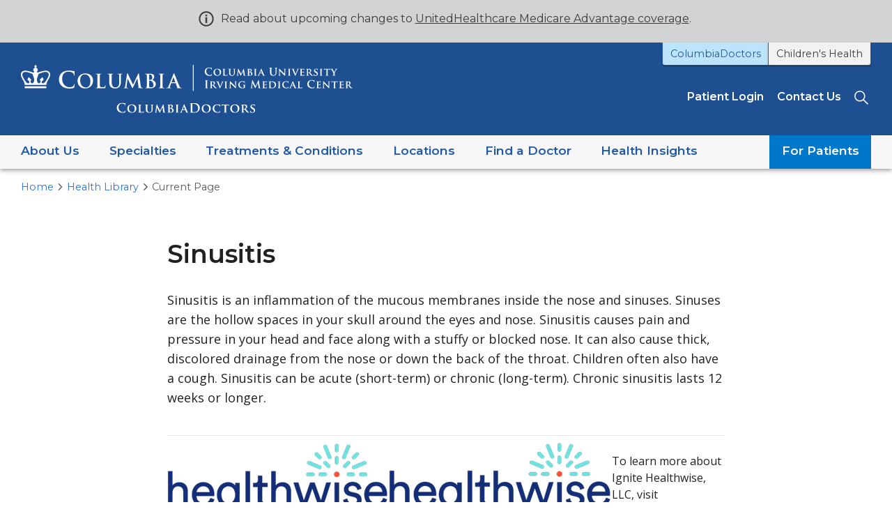

--- FILE ---
content_type: text/html
request_url: https://www.columbiadoctors.org/health-library/definition/sinusitis/
body_size: 33184
content:
<!DOCTYPE html><!--1.9.1--><html lang="en" class="__variable_fc3807 __variable_7d5834 no-js"><head><meta charSet="utf-8"/><meta name="viewport" content="width=device-width, initial-scale=1"/><link rel="preload" href="/health-library/_next/static/media/2fb5d94d8dca0cc5-s.p.woff2" as="font" crossorigin="" type="font/woff2"/><link rel="preload" href="/health-library/_next/static/media/851c14db057e20c2-s.p.woff2" as="font" crossorigin="" type="font/woff2"/><link rel="preload" href="/health-library/_next/static/media/904be59b21bd51cb-s.p.woff2" as="font" crossorigin="" type="font/woff2"/><link rel="preload" href="/health-library/_next/static/media/e807dee2426166ad-s.p.woff2" as="font" crossorigin="" type="font/woff2"/><link rel="stylesheet" href="/health-library/_next/static/css/294583787bc7aa55.css" data-precedence="next"/><link rel="preload" as="script" fetchPriority="low" href="/health-library/_next/static/chunks/webpack-a61a81548a48d123.js"/><script src="/health-library/_next/static/chunks/3671d242-d4c8875f4971d831.js" async=""></script><script src="/health-library/_next/static/chunks/700-ea48d01c45366c27.js" async=""></script><script src="/health-library/_next/static/chunks/main-app-325836cda6e4cf65.js" async=""></script><script src="/health-library/_next/static/chunks/255bbd84-72fd6a2cc1d2b1c7.js" async=""></script><script src="/health-library/_next/static/chunks/84-8b9a4bb76abb3643.js" async=""></script><script src="/health-library/_next/static/chunks/443-c6f38476ec3c7d64.js" async=""></script><script src="/health-library/_next/static/chunks/587-6da919f139b23a62.js" async=""></script><script src="/health-library/_next/static/chunks/758-bf5b4f0eb0134f4e.js" async=""></script><script src="/health-library/_next/static/chunks/app/layout-c725ed62e29aa794.js" async=""></script><script src="/health-library/_next/static/chunks/app/not-found-43511227b26ede5f.js" async=""></script><script src="/health-library/_next/static/chunks/app/%5Bslug%5D/%5Btitle%5D/page-953320e2b358d355.js" async=""></script><meta name="next-size-adjust" content=""/><meta name="theme-color" content="#ffffff"/><meta http-equiv="X-UA-Compatible" content="IE=edge"/><meta http-equiv="Content-Security-Policy" content="default-src &#x27;self&#x27;; base-uri &#x27;self&#x27;; connect-src &#x27;self&#x27; *.healthwise.net columbiamed.containers.piwik.pro columbiamed.piwik.pro cse.google.com csp.withgoogle.com fonts.googleapis.com fonts.gstatic.com www.columbiadoctors.org www.google.com; font-src &#x27;self&#x27; *.healthwise.net fonts.gstatic.com; frame-src &#x27;self&#x27; *.healthwise.net cse.google.com; img-src &#x27;self&#x27; *.healthwise.net clients1.google.com data: https:; manifest-src &#x27;self&#x27; https://www.columbiadoctors.org; media-src &#x27;self&#x27; *.healthwise.net; object-src &#x27;none&#x27;; script-src &#x27;self&#x27; &#x27;unsafe-inline&#x27; &#x27;unsafe-eval&#x27; *.healthwise.net clients1.google.com columbiamed.containers.piwik.pro columbiamed.piwik.pro cse.google.com www.google.com; style-src &#x27;self&#x27; &#x27;unsafe-inline&#x27; *.healthwise.net fonts.googleapis.com www.google.com;"/><title>Sinusitis</title><meta name="referrer" content="strict-origin-when-cross-origin"/><meta name="robots" content="index"/><meta name="msapplication-TileColor" content="#2d89ef"/><link rel="icon" href="/favicon-32x32.png?v=1.0.0" type="image/png" sizes="32x32"/><link rel="icon" href="/favicon-16x16.png?v=1.0.0" type="image/png" sizes="16x16"/><link rel="apple-touch-icon" href="/apple-touch-icon.png?v=1.0.0" sizes="180x180"/><link rel="mask-icon" href="/safari-pinned-tab.svg?v=1.0.0"/><link rel="shortcut icon" href="/favicon.ico?v=1.0.0"/><script src="/health-library/_next/static/chunks/polyfills-42372ed130431b0a.js" noModule=""></script><style data-emotion="mui-global 5o120h">html{-webkit-font-smoothing:antialiased;-moz-osx-font-smoothing:grayscale;box-sizing:border-box;-webkit-text-size-adjust:100%;}*,*::before,*::after{box-sizing:inherit;}strong,b{font-weight:700;}body{margin:0;color:rgba(0, 0, 0, 0.87);font-family:var(--font-text, "Open Sans", Helvetica, Arial, sans-serif);letter-spacing:normal;font-weight:400;font-size:1rem;line-height:1.5;background-color:#fff;}@media print{body{background-color:#fff;}}body::backdrop{background-color:#fff;}</style><style data-emotion="mui 1yv96yn 1grodwj 1v71d19 19ibmcx 1q8o3bz ma5fpg po7pc3 gmrefa 1t8du0h 1ahy9kj 1ew9ocy bk5nln 1tb9pro 1v7sxn9 1ulheli 1xp3yg2 1dbfxyg dce4x1 fnb7le d84fq8 yktnf4 stexfk 1mr9bzv 1pqmvp5 te94xs pf43kp 1ftqd7c 17rio0x bwkkkn 1x6t0ou 112eyx2 1efmiqo z77bfe 1pgulbr 1xdhyk6 2f3l8l 1evqc4m 13o7eu2 3fa8tu 1gwkmx8 52o80y x6743y 1eegsj0 1lnw682 0 h59azq 8n7cpb obv8n5 ueswy5 1aip7iw ce90uu kcvkbv irixpo vs6a3p 1bz5uko w8eq02 1fcvwrw 5anw 1ho4zw2 1j5288q 1r1yn6j 1y4e54z e60s5h rbuofk b6eap2 164ne5n 4vqe13 mla0k0 fhsgyn 158rqc8 1p0ghrx 1gd5shf 1b1cgl5 1ldezam 16bku4x pf20ox 5e3qqa 1yty5xf 1fbsb9n j5005a 1mjy035 1cjayq0 1ecg0mg 1csi1b5 1khd2n5 15j39l2 1dqek0t 1pcuka8 cm12he xsmbgv 1jk1g9s 5gz1hy anvd3u 1hi2ey5 pocufp 14fiehl 1bfzmeu 1oy86oa 1ogakd7 14d0z92 166itpf ybtznc 1jrw90s 1gcb5sg wzneko 1ex9gp 16fudlg 1r7mo2a 1hbnyph 1gwbpzc pv0hef qhxilf 1tco8j7 19b17og 1tgxq1x 1xi29xx s5dvqy 9qf0t8 1ie1nvz 15ifodx 1fa5dgk 15t0719 1h0r9yh 41jvca 4ythgb rihw7g 9whsf3 1d70xq2">.mui-1yv96yn{display:-webkit-box;display:-webkit-flex;display:-ms-flexbox;display:flex;min-height:100vh;-webkit-flex-direction:column;-ms-flex-direction:column;flex-direction:column;}.mui-1grodwj{border-radius:0;z-index:50;}.mui-1v71d19{background-color:#fff;color:rgba(0, 0, 0, 0.87);-webkit-transition:box-shadow 300ms cubic-bezier(0.4, 0, 0.2, 1) 0ms;transition:box-shadow 300ms cubic-bezier(0.4, 0, 0.2, 1) 0ms;border-radius:4px;box-shadow:var(--Paper-shadow);background-image:var(--Paper-overlay);border-radius:0;z-index:50;}.mui-19ibmcx{text-align:center;margin:0;}.mui-1q8o3bz{position:absolute;height:1px;width:1px;overflow:hidden;word-wrap:normal;clip:rect(1px, 1px, 1px, 1px);color:hsl(214,67%,38%);-webkit-text-decoration:none;text-decoration:none;font-family:var(--font-display, Montserrat, Helvetica, Arial, sans-serif);}.mui-1q8o3bz:active,.mui-1q8o3bz:focus{position:static;clip:auto;height:auto;width:auto;overflow:auto;}.mui-ma5fpg{-webkit-text-decoration:underline;text-decoration:underline;text-decoration-color:var(--Link-underlineColor);--Link-underlineColor:hsla(214, 67%, 50%, 0.4);position:absolute;height:1px;width:1px;overflow:hidden;word-wrap:normal;clip:rect(1px, 1px, 1px, 1px);color:hsl(214,67%,38%);-webkit-text-decoration:none;text-decoration:none;font-family:var(--font-display, Montserrat, Helvetica, Arial, sans-serif);}.mui-ma5fpg:hover{text-decoration-color:inherit;}.mui-ma5fpg:active,.mui-ma5fpg:focus{position:static;clip:auto;height:auto;width:auto;overflow:auto;}.mui-po7pc3{margin:0;font:inherit;line-height:inherit;letter-spacing:inherit;color:hsl(214,67%,50%);-webkit-text-decoration:underline;text-decoration:underline;text-decoration-color:var(--Link-underlineColor);--Link-underlineColor:hsla(214, 67%, 50%, 0.4);position:absolute;height:1px;width:1px;overflow:hidden;word-wrap:normal;clip:rect(1px, 1px, 1px, 1px);color:hsl(214,67%,38%);-webkit-text-decoration:none;text-decoration:none;font-family:var(--font-display, Montserrat, Helvetica, Arial, sans-serif);}.mui-po7pc3:hover{text-decoration-color:inherit;}.mui-po7pc3:active,.mui-po7pc3:focus{position:static;clip:auto;height:auto;width:auto;overflow:auto;}.mui-gmrefa{padding:0.9rem 1.25rem 1.1em;display:-webkit-box;display:-webkit-flex;display:-ms-flexbox;display:flex;z-index:20;text-align:center;color:hsl(214,4%,24%);background-color:hsl(214,4%,83%);display:block;}@media (min-width:75em){.mui-gmrefa{z-index:31;}}.mui-1t8du0h{padding:0;padding-right:37px;position:relative;line-height:1.5;max-width:75rem;display:inline-block;text-align:left;}.no-js .mui-1t8du0h{padding-right:0;}.mui-1t8du0h p{margin:0 0 0.25em 0;}.mui-1t8du0h ul,.mui-1t8du0h ol,.mui-1t8du0h dl{margin:0.25em 0;}.mui-1t8du0h ul:last-child,.mui-1t8du0h ol:last-child,.mui-1t8du0h dl:last-child{margin-bottom:0;}.mui-1t8du0h ul,.mui-1t8du0h ol{padding-left:1.5em;}@media (min-width:60em){.mui-1t8du0h{padding-left:2rem;display:-webkit-inline-box;display:-webkit-inline-flex;display:-ms-inline-flexbox;display:inline-flex;-webkit-flex-direction:column;-ms-flex-direction:column;flex-direction:column;padding-right:50px;}}.mui-1ahy9kj{max-width:75em;margin:0 auto;padding:48px 0;padding:0;padding-right:37px;position:relative;line-height:1.5;max-width:75rem;display:inline-block;text-align:left;}.no-js .mui-1ahy9kj{padding-right:0;}.mui-1ahy9kj p{margin:0 0 0.25em 0;}.mui-1ahy9kj ul,.mui-1ahy9kj ol,.mui-1ahy9kj dl{margin:0.25em 0;}.mui-1ahy9kj ul:last-child,.mui-1ahy9kj ol:last-child,.mui-1ahy9kj dl:last-child{margin-bottom:0;}.mui-1ahy9kj ul,.mui-1ahy9kj ol{padding-left:1.5em;}@media (min-width:60em){.mui-1ahy9kj{padding-left:2rem;display:-webkit-inline-box;display:-webkit-inline-flex;display:-ms-inline-flexbox;display:inline-flex;-webkit-flex-direction:column;-ms-flex-direction:column;flex-direction:column;padding-right:50px;}}.mui-1ew9ocy{--Grid-columns:16;--Grid-columnSpacing:0px;--Grid-rowSpacing:0px;-webkit-flex-direction:row;-ms-flex-direction:row;flex-direction:row;min-width:0;box-sizing:border-box;display:-webkit-box;display:-webkit-flex;display:-ms-flexbox;display:flex;-webkit-box-flex-wrap:wrap;-webkit-flex-wrap:wrap;-ms-flex-wrap:wrap;flex-wrap:wrap;gap:var(--Grid-rowSpacing) var(--Grid-columnSpacing);max-width:75em;margin:0 auto;padding:48px 0;padding:0;padding-right:37px;position:relative;line-height:1.5;max-width:75rem;display:inline-block;text-align:left;}.mui-1ew9ocy >*{--Grid-parent-columns:16;}.mui-1ew9ocy >*{--Grid-parent-columnSpacing:0px;}.mui-1ew9ocy >*{--Grid-parent-rowSpacing:0px;}.no-js .mui-1ew9ocy{padding-right:0;}.mui-1ew9ocy p{margin:0 0 0.25em 0;}.mui-1ew9ocy ul,.mui-1ew9ocy ol,.mui-1ew9ocy dl{margin:0.25em 0;}.mui-1ew9ocy ul:last-child,.mui-1ew9ocy ol:last-child,.mui-1ew9ocy dl:last-child{margin-bottom:0;}.mui-1ew9ocy ul,.mui-1ew9ocy ol{padding-left:1.5em;}@media (min-width:60em){.mui-1ew9ocy{padding-left:2rem;display:-webkit-inline-box;display:-webkit-inline-flex;display:-ms-inline-flexbox;display:inline-flex;-webkit-flex-direction:column;-ms-flex-direction:column;flex-direction:column;padding-right:50px;}}.mui-bk5nln{-webkit-user-select:none;-moz-user-select:none;-ms-user-select:none;user-select:none;width:1em;height:1em;display:inline-block;-webkit-flex-shrink:0;-ms-flex-negative:0;flex-shrink:0;-webkit-transition:fill 200ms cubic-bezier(0.4, 0, 0.2, 1) 0ms;transition:fill 200ms cubic-bezier(0.4, 0, 0.2, 1) 0ms;fill:currentColor;font-size:1.5rem;width:1.25rem;margin-right:0.25rem;display:inline-block;float:left;}@media (min-width:60em){.mui-bk5nln{width:1.4rem;position:absolute;left:0;top:0;}}.mui-1tb9pro{font-family:var(--font-display, Montserrat, Helvetica, Arial, sans-serif);font-size:0.9rem;margin:0;}@media (min-width:60em){.mui-1tb9pro{font-size:1rem;}}.mui-1tb9pro a{color:hsl(214,4%,24%);}.mui-1tb9pro a:hover{-webkit-text-decoration:none;text-decoration:none;}.mui-1v7sxn9{margin:0;font-family:var(--font-text, "Open Sans", Helvetica, Arial, sans-serif);letter-spacing:normal;font-weight:400;font-size:1rem;line-height:1.5;font-family:var(--font-display, Montserrat, Helvetica, Arial, sans-serif);font-size:0.9rem;margin:0;}@media (min-width:60em){.mui-1v7sxn9{font-size:1rem;}}.mui-1v7sxn9 a{color:hsl(214,4%,24%);}.mui-1v7sxn9 a:hover{-webkit-text-decoration:none;text-decoration:none;}.mui-1ulheli{position:absolute;top:-0.9rem;right:0;width:1cm;height:1cm;min-width:1cm;padding:0;border-radius:0;background-color:rgba(255, 255, 255, 0.45);}.no-js .mui-1ulheli{display:none;}@media (min-width:60em){.mui-1ulheli{width:44px;height:44px;min-width:44px;}}.mui-1ulheli:hover{background-color:rgba(255, 255, 255, 0.75);}.mui-1xp3yg2{font-family:var(--font-text, "Open Sans", Helvetica, Arial, sans-serif);text-transform:none;font-weight:500;font-size:0.875rem;line-height:1.75;min-width:64px;padding:6px 16px;border:0;border-radius:4px;-webkit-transition:background-color 250ms cubic-bezier(0.4, 0, 0.2, 1) 0ms,box-shadow 250ms cubic-bezier(0.4, 0, 0.2, 1) 0ms,border-color 250ms cubic-bezier(0.4, 0, 0.2, 1) 0ms,color 250ms cubic-bezier(0.4, 0, 0.2, 1) 0ms;transition:background-color 250ms cubic-bezier(0.4, 0, 0.2, 1) 0ms,box-shadow 250ms cubic-bezier(0.4, 0, 0.2, 1) 0ms,border-color 250ms cubic-bezier(0.4, 0, 0.2, 1) 0ms,color 250ms cubic-bezier(0.4, 0, 0.2, 1) 0ms;padding:6px 8px;color:var(--variant-textColor);background-color:var(--variant-textBg);--variant-textColor:hsl(214,67%,50%);--variant-outlinedColor:hsl(214,67%,50%);--variant-outlinedBorder:hsla(214, 67%, 50%, 0.5);--variant-containedColor:#fff;--variant-containedBg:hsl(214,67%,50%);position:absolute;top:-0.9rem;right:0;width:1cm;height:1cm;min-width:1cm;padding:0;border-radius:0;background-color:rgba(255, 255, 255, 0.45);}.mui-1xp3yg2:hover{-webkit-text-decoration:none;text-decoration:none;}.mui-1xp3yg2.Mui-disabled{color:rgba(0, 0, 0, 0.26);}@media (hover: hover){.mui-1xp3yg2:hover{--variant-containedBg:hsl(214,67%,38%);--variant-textBg:hsla(214, 67%, 50%, 0.04);--variant-outlinedBorder:hsl(214,67%,50%);--variant-outlinedBg:hsla(214, 67%, 50%, 0.04);}}.no-js .mui-1xp3yg2{display:none;}@media (min-width:60em){.mui-1xp3yg2{width:44px;height:44px;min-width:44px;}}.mui-1xp3yg2:hover{background-color:rgba(255, 255, 255, 0.75);}.mui-1dbfxyg{display:-webkit-inline-box;display:-webkit-inline-flex;display:-ms-inline-flexbox;display:inline-flex;-webkit-align-items:center;-webkit-box-align:center;-ms-flex-align:center;align-items:center;-webkit-box-pack:center;-ms-flex-pack:center;-webkit-justify-content:center;justify-content:center;position:relative;box-sizing:border-box;-webkit-tap-highlight-color:transparent;background-color:transparent;outline:0;border:0;margin:0;border-radius:0;padding:0;cursor:pointer;-webkit-user-select:none;-moz-user-select:none;-ms-user-select:none;user-select:none;vertical-align:middle;-moz-appearance:none;-webkit-appearance:none;-webkit-text-decoration:none;text-decoration:none;color:inherit;font-family:var(--font-text, "Open Sans", Helvetica, Arial, sans-serif);text-transform:none;font-weight:500;font-size:0.875rem;line-height:1.75;min-width:64px;padding:6px 16px;border:0;border-radius:4px;-webkit-transition:background-color 250ms cubic-bezier(0.4, 0, 0.2, 1) 0ms,box-shadow 250ms cubic-bezier(0.4, 0, 0.2, 1) 0ms,border-color 250ms cubic-bezier(0.4, 0, 0.2, 1) 0ms,color 250ms cubic-bezier(0.4, 0, 0.2, 1) 0ms;transition:background-color 250ms cubic-bezier(0.4, 0, 0.2, 1) 0ms,box-shadow 250ms cubic-bezier(0.4, 0, 0.2, 1) 0ms,border-color 250ms cubic-bezier(0.4, 0, 0.2, 1) 0ms,color 250ms cubic-bezier(0.4, 0, 0.2, 1) 0ms;padding:6px 8px;color:var(--variant-textColor);background-color:var(--variant-textBg);--variant-textColor:hsl(214,67%,50%);--variant-outlinedColor:hsl(214,67%,50%);--variant-outlinedBorder:hsla(214, 67%, 50%, 0.5);--variant-containedColor:#fff;--variant-containedBg:hsl(214,67%,50%);position:absolute;top:-0.9rem;right:0;width:1cm;height:1cm;min-width:1cm;padding:0;border-radius:0;background-color:rgba(255, 255, 255, 0.45);}.mui-1dbfxyg::-moz-focus-inner{border-style:none;}.mui-1dbfxyg.Mui-disabled{pointer-events:none;cursor:default;}@media print{.mui-1dbfxyg{-webkit-print-color-adjust:exact;color-adjust:exact;}}.mui-1dbfxyg:hover{-webkit-text-decoration:none;text-decoration:none;}.mui-1dbfxyg.Mui-disabled{color:rgba(0, 0, 0, 0.26);}@media (hover: hover){.mui-1dbfxyg:hover{--variant-containedBg:hsl(214,67%,38%);--variant-textBg:hsla(214, 67%, 50%, 0.04);--variant-outlinedBorder:hsl(214,67%,50%);--variant-outlinedBg:hsla(214, 67%, 50%, 0.04);}}.no-js .mui-1dbfxyg{display:none;}@media (min-width:60em){.mui-1dbfxyg{width:44px;height:44px;min-width:44px;}}.mui-1dbfxyg:hover{background-color:rgba(255, 255, 255, 0.75);}.mui-dce4x1{-webkit-user-select:none;-moz-user-select:none;-ms-user-select:none;user-select:none;width:1em;height:1em;display:inline-block;-webkit-flex-shrink:0;-ms-flex-negative:0;flex-shrink:0;-webkit-transition:fill 200ms cubic-bezier(0.4, 0, 0.2, 1) 0ms;transition:fill 200ms cubic-bezier(0.4, 0, 0.2, 1) 0ms;fill:currentColor;font-size:1.5rem;width:16px;color:hsl(214,4%,24%);}.mui-fnb7le{color:#fff;-webkit-flex:0 0 auto;-ms-flex:0 0 auto;flex:0 0 auto;position:relative;}.mui-d84fq8{background-color:#1d4f91;padding-bottom:16px;}@media (min-width:48em){.mui-d84fq8{padding-bottom:24px;}}@media (min-width:75em){.mui-d84fq8{padding-bottom:32px;}}.mui-yktnf4{margin:0 auto;max-width:105em;padding:0 1.25rem;}@media (min-width:78.125em){.mui-yktnf4{padding:0 1.875rem;}}@media (min-width:106.875em){.mui-yktnf4{padding:0;}}@media (max-width:74.95em){.mui-yktnf4{padding-top:24px;}.no-js .mui-yktnf4{padding-top:0px;}}@media (max-width:47.95em){.mui-yktnf4{padding-top:16px;}}.mui-stexfk{margin:0 auto;max-width:105em;padding:0 1.25rem;}@media (max-width:74.95em){.mui-stexfk{padding-top:24px;}.no-js .mui-stexfk{padding-top:0px;}}@media (max-width:47.95em){.mui-stexfk{padding-top:16px;}}@media (min-width:78.125em){.mui-stexfk{padding:0 1.875rem;}}@media (min-width:106.875em){.mui-stexfk{padding:0;}}@media (max-width:74.95em){.mui-stexfk{padding-top:24px;}.no-js .mui-stexfk{padding-top:0px;}}@media (max-width:47.95em){.mui-stexfk{padding-top:16px;}}.mui-1mr9bzv{display:none;margin-top:32px;margin-bottom:32px;}@media (min-width:48em){.mui-1mr9bzv{margin-top:0px;margin-bottom:16px;}}@media (min-width:60em){.mui-1mr9bzv{margin-bottom:-1px;}}@media (min-width:75em){.mui-1mr9bzv{display:block;}}.no-js .mui-1mr9bzv{display:block;}.mui-1pqmvp5{display:-webkit-box;display:-webkit-flex;display:-ms-flexbox;display:flex;-webkit-box-pack:center;-ms-flex-pack:center;-webkit-justify-content:center;justify-content:center;}@media (min-width:48em){.mui-1pqmvp5{-webkit-box-pack:end;-ms-flex-pack:end;-webkit-justify-content:flex-end;justify-content:flex-end;}}.mui-te94xs{padding:0;margin:0;list-style:none;display:-webkit-box;display:-webkit-flex;display:-ms-flexbox;display:flex;-webkit-flex-direction:column;-ms-flex-direction:column;flex-direction:column;width:100%;}@media (min-width:48em){.mui-te94xs{width:auto;-webkit-flex-direction:row;-ms-flex-direction:row;flex-direction:row;}}.mui-pf43kp{display:-webkit-box;display:-webkit-flex;display:-ms-flexbox;display:flex;background:transparent;box-shadow:0px 2px 1px -1px rgba(0,0,0,0.2),0px 1px 1px 0px rgba(0,0,0,0.14),0px 1px 3px 0px rgba(0,0,0,0.12);}.mui-pf43kp:only-of-type a{border-radius:4px;}@media (min-width:48em){.mui-pf43kp:only-of-type a{border-radius:0 0 4px 4px;}}.mui-pf43kp:first-of-type:not(:only-child){border-bottom-right-radius:0;border-bottom-left-radius:0;}@media (min-width:48em){.mui-pf43kp:first-of-type:not(:only-child){border-bottom-left-radius:4px;}}.mui-pf43kp:first-of-type:not(:only-child) a{border-radius:4px 4px 0 0;}@media (min-width:48em){.mui-pf43kp:first-of-type:not(:only-child) a{border-right-width:0;border-radius:0 0 0 4px;}}@media (min-width:48em){.mui-pf43kp:last-of-type:not(:only-child){border-bottom-left-radius:0;}}.mui-pf43kp:last-of-type:not(:only-child) a{border-radius:0 0 4px 4px;}@media (min-width:48em){.mui-pf43kp:last-of-type:not(:only-child) a{border-radius:0 0 4px 0;}}.mui-1ftqd7c{border:1px solid #53565a;border-color:hsl(214,67%,38%);border-top-width:0;background-color:hsl(204,100%,87%);color:hsl(214,67%,38%);-webkit-flex:1 0 auto;-ms-flex:1 0 auto;flex:1 0 auto;font-family:var(--font-display, Montserrat, Helvetica, Arial, sans-serif);font-size:0.9rem;line-height:1.3;-webkit-text-decoration:none;text-decoration:none;padding:0.5em 0.65em;}.mui-1ftqd7c:not([aria-current="true"]):hover{background-color:#fff;}.mui-1ftqd7c::before{content:"● ";}@media (min-width:48em){.mui-1ftqd7c::before{content:"";}}@media (min-width:75em){.mui-1ftqd7c{padding:0.5em 0.75em;}}.mui-17rio0x{-webkit-text-decoration:underline;text-decoration:underline;text-decoration-color:var(--Link-underlineColor);--Link-underlineColor:hsla(214, 67%, 50%, 0.4);border:1px solid #53565a;border-color:hsl(214,67%,38%);border-top-width:0;background-color:hsl(204,100%,87%);color:hsl(214,67%,38%);-webkit-flex:1 0 auto;-ms-flex:1 0 auto;flex:1 0 auto;font-family:var(--font-display, Montserrat, Helvetica, Arial, sans-serif);font-size:0.9rem;line-height:1.3;-webkit-text-decoration:none;text-decoration:none;padding:0.5em 0.65em;}.mui-17rio0x:hover{text-decoration-color:inherit;}.mui-17rio0x:not([aria-current="true"]):hover{background-color:#fff;}.mui-17rio0x::before{content:"● ";}@media (min-width:48em){.mui-17rio0x::before{content:"";}}@media (min-width:75em){.mui-17rio0x{padding:0.5em 0.75em;}}.mui-bwkkkn{margin:0;font:inherit;line-height:inherit;letter-spacing:inherit;color:hsl(214,67%,50%);-webkit-text-decoration:underline;text-decoration:underline;text-decoration-color:var(--Link-underlineColor);--Link-underlineColor:hsla(214, 67%, 50%, 0.4);border:1px solid #53565a;border-color:hsl(214,67%,38%);border-top-width:0;background-color:hsl(204,100%,87%);color:hsl(214,67%,38%);-webkit-flex:1 0 auto;-ms-flex:1 0 auto;flex:1 0 auto;font-family:var(--font-display, Montserrat, Helvetica, Arial, sans-serif);font-size:0.9rem;line-height:1.3;-webkit-text-decoration:none;text-decoration:none;padding:0.5em 0.65em;}.mui-bwkkkn:hover{text-decoration-color:inherit;}.mui-bwkkkn:not([aria-current="true"]):hover{background-color:#fff;}.mui-bwkkkn::before{content:"● ";}@media (min-width:48em){.mui-bwkkkn::before{content:"";}}@media (min-width:75em){.mui-bwkkkn{padding:0.5em 0.75em;}}.mui-1x6t0ou{border:1px solid #53565a;border-top-width:0;background-color:hsl(214,4%,95%);color:hsl(214,4%,24%);-webkit-flex:1 0 auto;-ms-flex:1 0 auto;flex:1 0 auto;font-family:var(--font-display, Montserrat, Helvetica, Arial, sans-serif);font-size:0.9rem;line-height:1.3;-webkit-text-decoration:none;text-decoration:none;padding:0.5em 0.65em;}.mui-1x6t0ou:not([aria-current="true"]):hover{background-color:#fff;}@media (min-width:48em){.mui-1x6t0ou::before{content:"";}}@media (min-width:75em){.mui-1x6t0ou{padding:0.5em 0.75em;}}.mui-112eyx2{-webkit-text-decoration:underline;text-decoration:underline;text-decoration-color:var(--Link-underlineColor);--Link-underlineColor:hsla(214, 67%, 50%, 0.4);border:1px solid #53565a;border-top-width:0;background-color:hsl(214,4%,95%);color:hsl(214,4%,24%);-webkit-flex:1 0 auto;-ms-flex:1 0 auto;flex:1 0 auto;font-family:var(--font-display, Montserrat, Helvetica, Arial, sans-serif);font-size:0.9rem;line-height:1.3;-webkit-text-decoration:none;text-decoration:none;padding:0.5em 0.65em;}.mui-112eyx2:hover{text-decoration-color:inherit;}.mui-112eyx2:not([aria-current="true"]):hover{background-color:#fff;}@media (min-width:48em){.mui-112eyx2::before{content:"";}}@media (min-width:75em){.mui-112eyx2{padding:0.5em 0.75em;}}.mui-1efmiqo{margin:0;font:inherit;line-height:inherit;letter-spacing:inherit;color:hsl(214,67%,50%);-webkit-text-decoration:underline;text-decoration:underline;text-decoration-color:var(--Link-underlineColor);--Link-underlineColor:hsla(214, 67%, 50%, 0.4);border:1px solid #53565a;border-top-width:0;background-color:hsl(214,4%,95%);color:hsl(214,4%,24%);-webkit-flex:1 0 auto;-ms-flex:1 0 auto;flex:1 0 auto;font-family:var(--font-display, Montserrat, Helvetica, Arial, sans-serif);font-size:0.9rem;line-height:1.3;-webkit-text-decoration:none;text-decoration:none;padding:0.5em 0.65em;}.mui-1efmiqo:hover{text-decoration-color:inherit;}.mui-1efmiqo:not([aria-current="true"]):hover{background-color:#fff;}@media (min-width:48em){.mui-1efmiqo::before{content:"";}}@media (min-width:75em){.mui-1efmiqo{padding:0.5em 0.75em;}}.mui-z77bfe{display:-webkit-box;display:-webkit-flex;display:-ms-flexbox;display:flex;-webkit-flex-direction:column;-ms-flex-direction:column;flex-direction:column;}@media (min-width:75em){.mui-z77bfe{-webkit-box-pack:justify;-webkit-justify-content:space-between;justify-content:space-between;-webkit-align-items:center;-webkit-box-align:center;-ms-flex-align:center;align-items:center;-webkit-flex-direction:row;-ms-flex-direction:row;flex-direction:row;}}.mui-1pgulbr{max-width:19rem;-webkit-align-self:center;-ms-flex-item-align:center;align-self:center;}@media (min-width:48em){.mui-1pgulbr{max-width:100%;-webkit-align-self:flex-start;-ms-flex-item-align:flex-start;align-self:flex-start;}}@media (min-width:75em){.mui-1pgulbr{max-width:40%;}}.mui-2f3l8l{-webkit-text-decoration:underline;text-decoration:underline;text-decoration-color:var(--Link-underlineColor);--Link-underlineColor:hsla(214, 67%, 50%, 0.4);}.mui-2f3l8l:hover{text-decoration-color:inherit;}.mui-1evqc4m{margin:0;font:inherit;line-height:inherit;letter-spacing:inherit;color:hsl(214,67%,50%);-webkit-text-decoration:underline;text-decoration:underline;text-decoration-color:var(--Link-underlineColor);--Link-underlineColor:hsla(214, 67%, 50%, 0.4);}.mui-1evqc4m:hover{text-decoration-color:inherit;}.mui-13o7eu2{display:block;}.mui-3fa8tu{max-width:100%;height:auto;display:block;aspect-ratio:269.69/111.54;}@media (min-width:48em){.mui-3fa8tu{aspect-ratio:476/69;}}.mui-1gwkmx8{display:none;margin-top:32px;}@media (min-width:75em){.mui-1gwkmx8{display:block;width:60%;margin-top:24px;}}.no-js .mui-1gwkmx8{display:block;}.mui-52o80y{padding:0;margin:0;list-style:none;display:-webkit-box;display:-webkit-flex;display:-ms-flexbox;display:flex;color:#fff;-webkit-flex-direction:column;-ms-flex-direction:column;flex-direction:column;font-family:var(--font-display, Montserrat, Helvetica, Arial, sans-serif);line-height:1.8;}@media (min-width:60em){.mui-52o80y{-webkit-flex-direction:row;-ms-flex-direction:row;flex-direction:row;-webkit-align-items:center;-webkit-box-align:center;-ms-flex-align:center;align-items:center;}}@media (min-width:75em){.mui-52o80y{-webkit-box-pack:end;-ms-flex-pack:end;-webkit-justify-content:flex-end;justify-content:flex-end;}}.mui-52o80y li:not(:last-child){margin-right:19.2px;}.mui-x6743y{display:inline;color:#fff;-webkit-text-decoration:none;text-decoration:none;white-space:nowrap;font-weight:600;}.mui-x6743y:hover{-webkit-text-decoration:underline;text-decoration:underline;}.mui-x6743y:hover svg{font-size:1.5em;}.mui-x6743y::after{content:"";display:none;margin-top:0.175em;border-bottom:2px solid hsl(214,4%,74%);}.mui-1eegsj0{-webkit-text-decoration:underline;text-decoration:underline;text-decoration-color:var(--Link-underlineColor);--Link-underlineColor:hsla(214, 67%, 50%, 0.4);display:inline;color:#fff;-webkit-text-decoration:none;text-decoration:none;white-space:nowrap;font-weight:600;}.mui-1eegsj0:hover{text-decoration-color:inherit;}.mui-1eegsj0:hover{-webkit-text-decoration:underline;text-decoration:underline;}.mui-1eegsj0:hover svg{font-size:1.5em;}.mui-1eegsj0::after{content:"";display:none;margin-top:0.175em;border-bottom:2px solid hsl(214,4%,74%);}.mui-1lnw682{margin:0;font:inherit;line-height:inherit;letter-spacing:inherit;color:hsl(214,67%,50%);-webkit-text-decoration:underline;text-decoration:underline;text-decoration-color:var(--Link-underlineColor);--Link-underlineColor:hsla(214, 67%, 50%, 0.4);display:inline;color:#fff;-webkit-text-decoration:none;text-decoration:none;white-space:nowrap;font-weight:600;}.mui-1lnw682:hover{text-decoration-color:inherit;}.mui-1lnw682:hover{-webkit-text-decoration:underline;text-decoration:underline;}.mui-1lnw682:hover svg{font-size:1.5em;}.mui-1lnw682::after{content:"";display:none;margin-top:0.175em;border-bottom:2px solid hsl(214,4%,74%);}.mui-h59azq{display:inline;color:#fff;-webkit-text-decoration:none;text-decoration:none;white-space:nowrap;font-weight:600;}@media (min-width:75em){.mui-h59azq{position:relative;padding-left:1.5em;}}.mui-h59azq:hover{-webkit-text-decoration:underline;text-decoration:underline;}.mui-h59azq:hover svg{font-size:1.5em;}.mui-h59azq::after{content:"";display:none;margin-top:0.175em;border-bottom:2px solid hsl(214,4%,74%);}.mui-8n7cpb{-webkit-text-decoration:underline;text-decoration:underline;text-decoration-color:var(--Link-underlineColor);--Link-underlineColor:hsla(214, 67%, 50%, 0.4);display:inline;color:#fff;-webkit-text-decoration:none;text-decoration:none;white-space:nowrap;font-weight:600;}.mui-8n7cpb:hover{text-decoration-color:inherit;}@media (min-width:75em){.mui-8n7cpb{position:relative;padding-left:1.5em;}}.mui-8n7cpb:hover{-webkit-text-decoration:underline;text-decoration:underline;}.mui-8n7cpb:hover svg{font-size:1.5em;}.mui-8n7cpb::after{content:"";display:none;margin-top:0.175em;border-bottom:2px solid hsl(214,4%,74%);}.mui-obv8n5{margin:0;font:inherit;line-height:inherit;letter-spacing:inherit;color:hsl(214,67%,50%);-webkit-text-decoration:underline;text-decoration:underline;text-decoration-color:var(--Link-underlineColor);--Link-underlineColor:hsla(214, 67%, 50%, 0.4);display:inline;color:#fff;-webkit-text-decoration:none;text-decoration:none;white-space:nowrap;font-weight:600;}.mui-obv8n5:hover{text-decoration-color:inherit;}@media (min-width:75em){.mui-obv8n5{position:relative;padding-left:1.5em;}}.mui-obv8n5:hover{-webkit-text-decoration:underline;text-decoration:underline;}.mui-obv8n5:hover svg{font-size:1.5em;}.mui-obv8n5::after{content:"";display:none;margin-top:0.175em;border-bottom:2px solid hsl(214,4%,74%);}.mui-ueswy5{display:none;}@media (min-width:75em){.mui-ueswy5{position:absolute;display:block;left:0;top:-0.25em;width:1.25em;height:1.8em;}}.mui-1aip7iw{-webkit-user-select:none;-moz-user-select:none;-ms-user-select:none;user-select:none;width:1em;height:1em;display:inline-block;-webkit-flex-shrink:0;-ms-flex-negative:0;flex-shrink:0;-webkit-transition:fill 200ms cubic-bezier(0.4, 0, 0.2, 1) 0ms;transition:fill 200ms cubic-bezier(0.4, 0, 0.2, 1) 0ms;fill:currentColor;font-size:1.5rem;font-size:1.25em;position:absolute;top:calc(50%);-webkit-transform:translateY(-50%);-moz-transform:translateY(-50%);-ms-transform:translateY(-50%);transform:translateY(-50%);}@media (min-width:75em){.mui-ce90uu{position:absolute;height:1px;width:1px;overflow:hidden;word-wrap:normal;clip:rect(1px, 1px, 1px, 1px);}}.mui-kcvkbv{position:relative;background-color:hsl(214,4%,97%);}.mui-kcvkbv::after{content:"";display:block;width:0;height:6px;background:transparent;position:absolute;bottom:0;-webkit-transition:all 300ms ease-in-out;transition:all 300ms ease-in-out;}.mui-irixpo{position:relative;background-color:hsl(214,4%,97%);}.mui-irixpo::after{content:"";display:block;width:0;height:6px;background:transparent;position:absolute;bottom:0;-webkit-transition:all 300ms ease-in-out;transition:all 300ms ease-in-out;}.mui-vs6a3p{margin:0 auto;max-width:105em;padding:0 1.25rem;}@media (min-width:78.125em){.mui-vs6a3p{padding:0 1.875rem;}}@media (min-width:106.875em){.mui-vs6a3p{padding:0;}}.mui-1bz5uko{margin:0 auto;max-width:105em;padding:0 1.25rem;}@media (min-width:78.125em){.mui-1bz5uko{padding:0 1.875rem;}}@media (min-width:106.875em){.mui-1bz5uko{padding:0;}}.mui-w8eq02{padding:0;margin:0;list-style:none;display:-webkit-box;display:-webkit-flex;display:-ms-flexbox;display:flex;-webkit-flex-direction:column;-ms-flex-direction:column;flex-direction:column;font-family:var(--font-display, Montserrat, Helvetica, Arial, sans-serif);}@media (min-width:75em){.mui-w8eq02{-webkit-flex-direction:row;-ms-flex-direction:row;flex-direction:row;}}@media (min-width:105em){.mui-w8eq02{position:relative;}}@media (min-width:75em){.mui-1fcvwrw{margin-right:3.5%;position:relative;}.mui-1fcvwrw:last-of-type{margin-right:0;}.mui-1fcvwrw.featured>a{color:#fff;background-color:#0077c8;}.mui-1fcvwrw.featured~.featured{margin-left:0;}.mui-1fcvwrw.featured~.featured>a{background-color:hsl(214,4%,35%);}.mui-1fcvwrw.featured~.featured~.featured>a{background-color:hsl(214,4%,46%);}}.mui-5anw{color:hsl(214,67%,38%);-webkit-text-decoration:none;text-decoration:none;font-weight:600;font-size:1em;padding:0.25em 0;display:none;}.no-js .mui-5anw{display:block;}@media (min-width:75em){.mui-5anw{display:block;padding:0.4em 0 0.25em;padding-right:0;white-space:nowrap;font-size:1.35vw;line-height:1.8;position:relative;border-bottom:6px solid transparent;border-bottom-color:transparent;}.mui-5anw::after{content:"";position:absolute;bottom:-6px;left:0;width:100%;height:6px;background-color:hsl(214,4%,46%);-webkit-transform:scale(0, 1);-moz-transform:scale(0, 1);-ms-transform:scale(0, 1);transform:scale(0, 1);-webkit-transition:-webkit-transform 0.35s ease;transition:transform 0.35s ease;z-index:2;}.featured .mui-5anw::after{background-color:hsl(214,4%,83%);}.mui-5anw:hover::after{-webkit-transform:scale(1, 1);-moz-transform:scale(1, 1);-ms-transform:scale(1, 1);transform:scale(1, 1);}.mui-5anw:focus{border-bottom-color:#1d4f91;}.active .mui-5anw::after{background-color:hsl(214,4%,83%);}.featured .mui-5anw{padding-left:1em;padding-right:1em;}}@media (min-width:93em){.mui-5anw{font-size:1.3vw;}}@media (min-width:105em){.mui-5anw{font-size:1.3125em;}}.mui-1ho4zw2{-webkit-text-decoration:underline;text-decoration:underline;text-decoration-color:var(--Link-underlineColor);--Link-underlineColor:hsla(214, 67%, 50%, 0.4);color:hsl(214,67%,38%);-webkit-text-decoration:none;text-decoration:none;font-weight:600;font-size:1em;padding:0.25em 0;display:none;}.mui-1ho4zw2:hover{text-decoration-color:inherit;}.no-js .mui-1ho4zw2{display:block;}@media (min-width:75em){.mui-1ho4zw2{display:block;padding:0.4em 0 0.25em;padding-right:0;white-space:nowrap;font-size:1.35vw;line-height:1.8;position:relative;border-bottom:6px solid transparent;border-bottom-color:transparent;}.mui-1ho4zw2::after{content:"";position:absolute;bottom:-6px;left:0;width:100%;height:6px;background-color:hsl(214,4%,46%);-webkit-transform:scale(0, 1);-moz-transform:scale(0, 1);-ms-transform:scale(0, 1);transform:scale(0, 1);-webkit-transition:-webkit-transform 0.35s ease;transition:transform 0.35s ease;z-index:2;}.featured .mui-1ho4zw2::after{background-color:hsl(214,4%,83%);}.mui-1ho4zw2:hover::after{-webkit-transform:scale(1, 1);-moz-transform:scale(1, 1);-ms-transform:scale(1, 1);transform:scale(1, 1);}.mui-1ho4zw2:focus{border-bottom-color:#1d4f91;}.active .mui-1ho4zw2::after{background-color:hsl(214,4%,83%);}.featured .mui-1ho4zw2{padding-left:1em;padding-right:1em;}}@media (min-width:93em){.mui-1ho4zw2{font-size:1.3vw;}}@media (min-width:105em){.mui-1ho4zw2{font-size:1.3125em;}}.mui-1j5288q{margin:0;font:inherit;line-height:inherit;letter-spacing:inherit;color:hsl(214,67%,50%);-webkit-text-decoration:underline;text-decoration:underline;text-decoration-color:var(--Link-underlineColor);--Link-underlineColor:hsla(214, 67%, 50%, 0.4);color:hsl(214,67%,38%);-webkit-text-decoration:none;text-decoration:none;font-weight:600;font-size:1em;padding:0.25em 0;display:none;}.mui-1j5288q:hover{text-decoration-color:inherit;}.no-js .mui-1j5288q{display:block;}@media (min-width:75em){.mui-1j5288q{display:block;padding:0.4em 0 0.25em;padding-right:0;white-space:nowrap;font-size:1.35vw;line-height:1.8;position:relative;border-bottom:6px solid transparent;border-bottom-color:transparent;}.mui-1j5288q::after{content:"";position:absolute;bottom:-6px;left:0;width:100%;height:6px;background-color:hsl(214,4%,46%);-webkit-transform:scale(0, 1);-moz-transform:scale(0, 1);-ms-transform:scale(0, 1);transform:scale(0, 1);-webkit-transition:-webkit-transform 0.35s ease;transition:transform 0.35s ease;z-index:2;}.featured .mui-1j5288q::after{background-color:hsl(214,4%,83%);}.mui-1j5288q:hover::after{-webkit-transform:scale(1, 1);-moz-transform:scale(1, 1);-ms-transform:scale(1, 1);transform:scale(1, 1);}.mui-1j5288q:focus{border-bottom-color:#1d4f91;}.active .mui-1j5288q::after{background-color:hsl(214,4%,83%);}.featured .mui-1j5288q{padding-left:1em;padding-right:1em;}}@media (min-width:93em){.mui-1j5288q{font-size:1.3vw;}}@media (min-width:105em){.mui-1j5288q{font-size:1.3125em;}}@media (min-width:75em){.mui-1r1yn6j{margin-right:3.5%;}.mui-1r1yn6j:last-of-type{margin-right:0;}.mui-1r1yn6j.featured>a{color:#fff;background-color:#0077c8;}.mui-1r1yn6j.featured~.featured{margin-left:0;}.mui-1r1yn6j.featured~.featured>a{background-color:hsl(214,4%,35%);}.mui-1r1yn6j.featured~.featured~.featured>a{background-color:hsl(214,4%,46%);}}@media (min-width:75em){.mui-1y4e54z{-webkit-order:99;-ms-flex-order:99;order:99;margin-right:0;margin-left:auto;position:relative;}.mui-1y4e54z:last-of-type{margin-right:0;}.mui-1y4e54z.featured>a{color:#fff;background-color:#0077c8;}.mui-1y4e54z.featured~.featured{margin-left:0;}.mui-1y4e54z.featured~.featured>a{background-color:hsl(214,4%,35%);}.mui-1y4e54z.featured~.featured~.featured>a{background-color:hsl(214,4%,46%);}}.mui-e60s5h{width:100%;margin-top:1rem;margin-bottom:1rem;}@media (max-width:74.95em){.mui-e60s5h{margin-top:0;margin-bottom:0;padding-top:0.5rem;padding-bottom:0.5rem;background-color:hsl(214,4%,97%);}}.mui-rbuofk{margin:0 auto;max-width:105em;padding:0 1.25rem;width:100%;margin-top:1rem;margin-bottom:1rem;}@media (min-width:78.125em){.mui-rbuofk{padding:0 1.875rem;}}@media (min-width:106.875em){.mui-rbuofk{padding:0;}}@media (max-width:74.95em){.mui-rbuofk{margin-top:0;margin-bottom:0;padding-top:0.5rem;padding-bottom:0.5rem;background-color:hsl(214,4%,97%);}}.mui-b6eap2{margin:0 auto;max-width:105em;padding:0 1.25rem;width:100%;margin-top:1rem;margin-bottom:1rem;}@media (min-width:78.125em){.mui-b6eap2{padding:0 1.875rem;}}@media (min-width:106.875em){.mui-b6eap2{padding:0;}}@media (max-width:74.95em){.mui-b6eap2{margin-top:0;margin-bottom:0;padding-top:0.5rem;padding-bottom:0.5rem;background-color:hsl(214,4%,97%);}}.mui-164ne5n{padding:0;margin:0;list-style:none;display:-webkit-box;display:-webkit-flex;display:-ms-flexbox;display:flex;-webkit-flex-shrink:0;-ms-flex-negative:0;flex-shrink:0;-webkit-align-items:center;-webkit-box-align:center;-ms-flex-align:center;align-items:center;}.mui-4vqe13{display:-webkit-box;display:-webkit-flex;display:-ms-flexbox;display:flex;-webkit-flex-shrink:0;-ms-flex-negative:0;flex-shrink:0;-webkit-align-items:center;-webkit-box-align:center;-ms-flex-align:center;align-items:center;}@media (min-width:75em){.mui-4vqe13{-webkit-flex:0 1 auto;-ms-flex:0 1 auto;flex:0 1 auto;}.mui-4vqe13:last-of-type svg{display:none;}}@media (max-width:74.95em){.mui-4vqe13 a{position:absolute;height:1px;width:1px;overflow:hidden;word-wrap:normal;clip:rect(1px, 1px, 1px, 1px);-webkit-order:2;-ms-flex-order:2;order:2;color:hsl(214, 67%, 48%);}.mui-4vqe13 a:active,.mui-4vqe13 a:focus{position:static;clip:auto;height:auto;width:auto;overflow:auto;}.mui-4vqe13 a:active~svg,.mui-4vqe13 a:focus~svg{position:static;clip:auto;width:0.6rem;height:0.6rem;overflow:auto;}.mui-4vqe13 svg{position:absolute;height:1px;width:1px;overflow:hidden;word-wrap:normal;clip:rect(1px, 1px, 1px, 1px);-webkit-order:1;-ms-flex-order:1;order:1;-webkit-transform:rotateY(180deg);-moz-transform:rotateY(180deg);-ms-transform:rotateY(180deg);transform:rotateY(180deg);}}.mui-mla0k0{font-family:var(--font-display, Montserrat, Helvetica, Arial, sans-serif);font-size:0.9rem;-webkit-text-decoration:none;text-decoration:none;}.mui-mla0k0:hover{-webkit-text-decoration:underline;text-decoration:underline;}.mui-mla0k0[aria-current="page"]{color:hsl(214,4%,35%);}.mui-fhsgyn{-webkit-text-decoration:underline;text-decoration:underline;text-decoration-color:var(--Link-underlineColor);--Link-underlineColor:hsla(214, 67%, 50%, 0.4);font-family:var(--font-display, Montserrat, Helvetica, Arial, sans-serif);font-size:0.9rem;-webkit-text-decoration:none;text-decoration:none;}.mui-fhsgyn:hover{text-decoration-color:inherit;}.mui-fhsgyn:hover{-webkit-text-decoration:underline;text-decoration:underline;}.mui-fhsgyn[aria-current="page"]{color:hsl(214,4%,35%);}.mui-158rqc8{margin:0;font:inherit;line-height:inherit;letter-spacing:inherit;color:hsl(214,67%,50%);-webkit-text-decoration:underline;text-decoration:underline;text-decoration-color:var(--Link-underlineColor);--Link-underlineColor:hsla(214, 67%, 50%, 0.4);font-family:var(--font-display, Montserrat, Helvetica, Arial, sans-serif);font-size:0.9rem;-webkit-text-decoration:none;text-decoration:none;}.mui-158rqc8:hover{text-decoration-color:inherit;}.mui-158rqc8:hover{-webkit-text-decoration:underline;text-decoration:underline;}.mui-158rqc8[aria-current="page"]{color:hsl(214,4%,35%);}.mui-1p0ghrx{margin:0 0.3rem;width:0.6rem;height:0.6rem;vertical-align:baseline;color:hsl(214,4%,35%);}.mui-1gd5shf{-webkit-user-select:none;-moz-user-select:none;-ms-user-select:none;user-select:none;width:1em;height:1em;display:inline-block;-webkit-flex-shrink:0;-ms-flex-negative:0;flex-shrink:0;-webkit-transition:fill 200ms cubic-bezier(0.4, 0, 0.2, 1) 0ms;transition:fill 200ms cubic-bezier(0.4, 0, 0.2, 1) 0ms;fill:currentColor;font-size:1.5rem;margin:0 0.3rem;width:0.6rem;height:0.6rem;vertical-align:baseline;color:hsl(214,4%,35%);}.mui-1b1cgl5{display:-webkit-box;display:-webkit-flex;display:-ms-flexbox;display:flex;-webkit-flex-shrink:0;-ms-flex-negative:0;flex-shrink:0;-webkit-align-items:center;-webkit-box-align:center;-ms-flex-align:center;align-items:center;}@media (min-width:75em){.mui-1b1cgl5{-webkit-flex:0 1 auto;-ms-flex:0 1 auto;flex:0 1 auto;}.mui-1b1cgl5:last-of-type svg{display:none;}}@media (max-width:74.95em){.mui-1b1cgl5 a{-webkit-order:2;-ms-flex-order:2;order:2;color:hsl(214, 67%, 48%);}.mui-1b1cgl5 a:active,.mui-1b1cgl5 a:focus{position:static;clip:auto;height:auto;width:auto;overflow:auto;}.mui-1b1cgl5 a:active~svg,.mui-1b1cgl5 a:focus~svg{position:static;clip:auto;width:0.6rem;height:0.6rem;overflow:auto;}.mui-1b1cgl5 svg{-webkit-order:1;-ms-flex-order:1;order:1;-webkit-transform:rotateY(180deg);-moz-transform:rotateY(180deg);-ms-transform:rotateY(180deg);transform:rotateY(180deg);}}.mui-1ldezam{-webkit-flex:1 0 auto;-ms-flex:1 0 auto;flex:1 0 auto;padding:0;*zoom:1px;}.mui-1ldezam:before,.mui-1ldezam:after{content:" ";display:table;}.mui-1ldezam:after{clear:both;}.mui-16bku4x{width:100%;margin-left:auto;box-sizing:border-box;margin-right:auto;padding-left:16px;padding-right:16px;-webkit-flex:1 0 auto;-ms-flex:1 0 auto;flex:1 0 auto;padding:0;*zoom:1px;}@media (min-width:smem){.mui-16bku4x{padding-left:24px;padding-right:24px;}}@media (min-width:lgem){.mui-16bku4x{max-width:undefinedem;}}.mui-16bku4x:before,.mui-16bku4x:after{content:" ";display:table;}.mui-16bku4x:after{clear:both;}.mui-pf20ox{background-color:#1d4f91;color:#fff;-webkit-flex:0 0 auto;-ms-flex:0 0 auto;flex:0 0 auto;}.mui-5e3qqa{background-color:#1d4f91;color:#fff;-webkit-flex:0 0 auto;-ms-flex:0 0 auto;flex:0 0 auto;}.mui-1yty5xf{max-width:75em;margin:0 auto;padding:48px 0;padding:40px 24px;}@media (min-width:77em){.mui-1yty5xf{padding:40px 0;}}.mui-1fbsb9n{--Grid-columns:12;--Grid-columnSpacing:0px;--Grid-rowSpacing:0px;-webkit-flex-direction:row;-ms-flex-direction:row;flex-direction:row;min-width:0;box-sizing:border-box;display:-webkit-box;display:-webkit-flex;display:-ms-flexbox;display:flex;-webkit-box-flex-wrap:wrap;-webkit-flex-wrap:wrap;-ms-flex-wrap:wrap;flex-wrap:wrap;gap:var(--Grid-rowSpacing) var(--Grid-columnSpacing);max-width:75em;margin:0 auto;padding:48px 0;padding:40px 24px;}.mui-1fbsb9n >*{--Grid-parent-columns:12;}.mui-1fbsb9n >*{--Grid-parent-columnSpacing:0px;}.mui-1fbsb9n >*{--Grid-parent-rowSpacing:0px;}@media (min-width:77em){.mui-1fbsb9n{padding:40px 0;}}.mui-j5005a{-webkit-box-flex:0;-webkit-flex-grow:0;-ms-flex-positive:0;flex-grow:0;-webkit-flex-basis:auto;-ms-flex-preferred-size:auto;flex-basis:auto;width:calc(100% * 12 / var(--Grid-parent-columns) - (var(--Grid-parent-columns) - 12) * (var(--Grid-parent-columnSpacing) / var(--Grid-parent-columns)));min-width:0;box-sizing:border-box;}.mui-1mjy035{padding-bottom:10px;margin-bottom:28px;border-bottom:2px solid rgba(0, 153, 255, 0.4);width:100%;text-align:center;}.mui-1cjayq0{vertical-align:middle;margin:0 0 32px 0;display:block;}@media (min-width:48em){.mui-1cjayq0{display:-webkit-inline-box;display:-webkit-inline-flex;display:-ms-inline-flexbox;display:inline-flex;margin:0 1.7% 32px 1.7%;}}.mui-1ecg0mg{-webkit-text-decoration:underline;text-decoration:underline;text-decoration-color:var(--Link-underlineColor);--Link-underlineColor:hsla(214, 67%, 50%, 0.4);vertical-align:middle;margin:0 0 32px 0;display:block;}.mui-1ecg0mg:hover{text-decoration-color:inherit;}@media (min-width:48em){.mui-1ecg0mg{display:-webkit-inline-box;display:-webkit-inline-flex;display:-ms-inline-flexbox;display:inline-flex;margin:0 1.7% 32px 1.7%;}}.mui-1csi1b5{margin:0;font:inherit;line-height:inherit;letter-spacing:inherit;color:hsl(214,67%,50%);-webkit-text-decoration:underline;text-decoration:underline;text-decoration-color:var(--Link-underlineColor);--Link-underlineColor:hsla(214, 67%, 50%, 0.4);vertical-align:middle;margin:0 0 32px 0;display:block;}.mui-1csi1b5:hover{text-decoration-color:inherit;}@media (min-width:48em){.mui-1csi1b5{display:-webkit-inline-box;display:-webkit-inline-flex;display:-ms-inline-flexbox;display:inline-flex;margin:0 1.7% 32px 1.7%;}}.mui-1khd2n5{-webkit-user-select:none;-moz-user-select:none;-ms-user-select:none;user-select:none;width:1em;height:1em;display:inline-block;-webkit-flex-shrink:0;-ms-flex-negative:0;flex-shrink:0;-webkit-transition:fill 200ms cubic-bezier(0.4, 0, 0.2, 1) 0ms;transition:fill 200ms cubic-bezier(0.4, 0, 0.2, 1) 0ms;fill:currentColor;font-size:1.5rem;width:231px;height:34px;color:#fff;}@media (min-width:48em){.mui-1khd2n5{margin-left:0px;}}.mui-15j39l2{-webkit-user-select:none;-moz-user-select:none;-ms-user-select:none;user-select:none;width:1em;height:1em;display:inline-block;-webkit-flex-shrink:0;-ms-flex-negative:0;flex-shrink:0;-webkit-transition:fill 200ms cubic-bezier(0.4, 0, 0.2, 1) 0ms;transition:fill 200ms cubic-bezier(0.4, 0, 0.2, 1) 0ms;fill:currentColor;font-size:1.5rem;width:149px;height:31px;color:#fff;margin-left:6%;}@media (min-width:48em){.mui-15j39l2{margin-top:7%;margin-left:0px;}}@media (min-width:48em){.mui-1dqek0t{padding-right:1.7%;border-right:2px solid rgba(0, 153, 255, 0.4);}}@media (min-width:75em){.mui-1dqek0t{width:31%;margin-right:3.5%;padding-right:0;border-right:2px solid rgba(0, 153, 255, 0.4);}}.mui-1pcuka8{-webkit-box-flex:0;-webkit-flex-grow:0;-ms-flex-positive:0;flex-grow:0;-webkit-flex-basis:auto;-ms-flex-preferred-size:auto;flex-basis:auto;width:calc(100% * 12 / var(--Grid-parent-columns) - (var(--Grid-parent-columns) - 12) * (var(--Grid-parent-columnSpacing) / var(--Grid-parent-columns)));min-width:0;box-sizing:border-box;}@media (min-width:48em){.mui-1pcuka8{-webkit-box-flex:0;-webkit-flex-grow:0;-ms-flex-positive:0;flex-grow:0;-webkit-flex-basis:auto;-ms-flex-preferred-size:auto;flex-basis:auto;width:calc(100% * 6 / var(--Grid-parent-columns) - (var(--Grid-parent-columns) - 6) * (var(--Grid-parent-columnSpacing) / var(--Grid-parent-columns)));}}@media (min-width:75em){.mui-1pcuka8{-webkit-box-flex:0;-webkit-flex-grow:0;-ms-flex-positive:0;flex-grow:0;-webkit-flex-basis:auto;-ms-flex-preferred-size:auto;flex-basis:auto;width:calc(100% * 4 / var(--Grid-parent-columns) - (var(--Grid-parent-columns) - 4) * (var(--Grid-parent-columnSpacing) / var(--Grid-parent-columns)));}}@media (min-width:48em){.mui-1pcuka8{padding-right:1.7%;border-right:2px solid rgba(0, 153, 255, 0.4);}}@media (min-width:75em){.mui-1pcuka8{width:31%;margin-right:3.5%;padding-right:0;border-right:2px solid rgba(0, 153, 255, 0.4);}}.mui-cm12he{display:-webkit-box;display:-webkit-flex;display:-ms-flexbox;display:flex;-webkit-flex-direction:column;-ms-flex-direction:column;flex-direction:column;width:100%;}@media (min-width:48em){.mui-cm12he{-webkit-flex-direction:row;-ms-flex-direction:row;flex-direction:row;}}.mui-xsmbgv{padding:0;margin:0;list-style:none;display:-webkit-box;display:-webkit-flex;display:-ms-flexbox;display:flex;color:#fff;-webkit-flex-direction:column;-ms-flex-direction:column;flex-direction:column;font-family:var(--font-display, Montserrat, Helvetica, Arial, sans-serif);text-align:center;-webkit-align-items:center;-webkit-box-align:center;-ms-flex-align:center;align-items:center;}@media (max-width:47.95em){.mui-xsmbgv{width:100%;}}@media (min-width:48em){.mui-xsmbgv{padding:16px 0;-webkit-align-items:flex-start;-webkit-box-align:flex-start;-ms-flex-align:flex-start;align-items:flex-start;text-align:left;}.mui-xsmbgv:not(:only-of-type){width:50%;}}@media (min-width:75em){.mui-xsmbgv:only-of-type{margin-left:24px;}.mui-xsmbgv:not(:only-of-type){padding-right:24px;padding-left:24px;}}.mui-1jk1g9s{line-height:1.2;}@media (min-width:48em){.mui-1jk1g9s:not(:first-of-type){margin-top:16px;}}@media (max-width:47.95em){.mui-1jk1g9s{width:90%;border-bottom:1px dashed rgba(0, 153, 255, 0.4);}}.mui-5gz1hy{display:inline;color:#fff;-webkit-text-decoration:none;text-decoration:none;font-weight:600;font-size:1.125em;word-wrap:break-word;word-break:break-word;-webkit-hyphens:auto;-moz-hyphens:auto;-ms-hyphens:auto;hyphens:auto;}.mui-5gz1hy:hover{-webkit-text-decoration:underline;text-decoration:underline;}@media (max-width:47.95em){.mui-5gz1hy{display:inline-block;padding:12px;margin:0;}}.mui-anvd3u{-webkit-text-decoration:underline;text-decoration:underline;text-decoration-color:var(--Link-underlineColor);--Link-underlineColor:hsla(214, 67%, 50%, 0.4);display:inline;color:#fff;-webkit-text-decoration:none;text-decoration:none;font-weight:600;font-size:1.125em;word-wrap:break-word;word-break:break-word;-webkit-hyphens:auto;-moz-hyphens:auto;-ms-hyphens:auto;hyphens:auto;}.mui-anvd3u:hover{text-decoration-color:inherit;}.mui-anvd3u:hover{-webkit-text-decoration:underline;text-decoration:underline;}@media (max-width:47.95em){.mui-anvd3u{display:inline-block;padding:12px;margin:0;}}.mui-1hi2ey5{margin:0;font:inherit;line-height:inherit;letter-spacing:inherit;color:hsl(214,67%,50%);-webkit-text-decoration:underline;text-decoration:underline;text-decoration-color:var(--Link-underlineColor);--Link-underlineColor:hsla(214, 67%, 50%, 0.4);display:inline;color:#fff;-webkit-text-decoration:none;text-decoration:none;font-weight:600;font-size:1.125em;word-wrap:break-word;word-break:break-word;-webkit-hyphens:auto;-moz-hyphens:auto;-ms-hyphens:auto;hyphens:auto;}.mui-1hi2ey5:hover{text-decoration-color:inherit;}.mui-1hi2ey5:hover{-webkit-text-decoration:underline;text-decoration:underline;}@media (max-width:47.95em){.mui-1hi2ey5{display:inline-block;padding:12px;margin:0;}}.mui-pocufp{border-top:2px solid rgba(0, 153, 255, 0.4);padding-top:32px;margin-top:32px;}@media (min-width:48em){.mui-pocufp{border:none;padding-top:0;padding-left:1.7%;margin-top:0;}}@media (min-width:75em){.mui-pocufp{width:31%;padding-left:0;margin-right:3.5%;}}.mui-14fiehl{-webkit-box-flex:0;-webkit-flex-grow:0;-ms-flex-positive:0;flex-grow:0;-webkit-flex-basis:auto;-ms-flex-preferred-size:auto;flex-basis:auto;width:calc(100% * 12 / var(--Grid-parent-columns) - (var(--Grid-parent-columns) - 12) * (var(--Grid-parent-columnSpacing) / var(--Grid-parent-columns)));min-width:0;box-sizing:border-box;border-top:2px solid rgba(0, 153, 255, 0.4);padding-top:32px;margin-top:32px;}@media (min-width:48em){.mui-14fiehl{-webkit-box-flex:0;-webkit-flex-grow:0;-ms-flex-positive:0;flex-grow:0;-webkit-flex-basis:auto;-ms-flex-preferred-size:auto;flex-basis:auto;width:calc(100% * 6 / var(--Grid-parent-columns) - (var(--Grid-parent-columns) - 6) * (var(--Grid-parent-columnSpacing) / var(--Grid-parent-columns)));}}@media (min-width:75em){.mui-14fiehl{-webkit-box-flex:0;-webkit-flex-grow:0;-ms-flex-positive:0;flex-grow:0;-webkit-flex-basis:auto;-ms-flex-preferred-size:auto;flex-basis:auto;width:calc(100% * 4 / var(--Grid-parent-columns) - (var(--Grid-parent-columns) - 4) * (var(--Grid-parent-columnSpacing) / var(--Grid-parent-columns)));}}@media (min-width:48em){.mui-14fiehl{border:none;padding-top:0;padding-left:1.7%;margin-top:0;}}@media (min-width:75em){.mui-14fiehl{width:31%;padding-left:0;margin-right:3.5%;}}.mui-1bfzmeu{text-align:center;}@media (min-width:48em){.mui-1bfzmeu{padding:16px 0;}}.mui-1oy86oa{margin:0;font-family:var(--font-display, Montserrat, Helvetica, Arial, sans-serif);font-size:1.125em;font-weight:600;letter-spacing:normal;}@media (min-width:0em){.mui-1oy86oa{font-size:1.125em;}}@media (min-width:60em){.mui-1oy86oa{font-size:1.25em;}}.mui-1ogakd7{margin-top:0.75rem;}.mui-14d0z92{font-size:1rem;}.mui-166itpf{margin:0;font-family:var(--font-display, Montserrat, Helvetica, Arial, sans-serif);letter-spacing:normal;font-weight:400;font-size:0.875rem;line-height:1.43;font-size:1rem;}.mui-ybtznc{-webkit-user-select:none;-moz-user-select:none;-ms-user-select:none;user-select:none;width:1em;height:1em;display:inline-block;-webkit-flex-shrink:0;-ms-flex-negative:0;flex-shrink:0;-webkit-transition:fill 200ms cubic-bezier(0.4, 0, 0.2, 1) 0ms;transition:fill 200ms cubic-bezier(0.4, 0, 0.2, 1) 0ms;fill:currentColor;font-size:1.5rem;width:0.75rem;height:0.75rem;margin-right:0.25rem;}.mui-1jrw90s{color:#fff;-webkit-text-decoration:none;text-decoration:none;font-size:1rem;font-family:var(--font-display, Montserrat, Helvetica, Arial, sans-serif);}.mui-1jrw90s:hover{-webkit-text-decoration:underline;text-decoration:underline;}.mui-1gcb5sg{-webkit-text-decoration:underline;text-decoration:underline;text-decoration-color:var(--Link-underlineColor);--Link-underlineColor:hsla(214, 67%, 50%, 0.4);color:#fff;-webkit-text-decoration:none;text-decoration:none;font-size:1rem;font-family:var(--font-display, Montserrat, Helvetica, Arial, sans-serif);}.mui-1gcb5sg:hover{text-decoration-color:inherit;}.mui-1gcb5sg:hover{-webkit-text-decoration:underline;text-decoration:underline;}.mui-wzneko{margin:0;font:inherit;line-height:inherit;letter-spacing:inherit;color:hsl(214,67%,50%);-webkit-text-decoration:underline;text-decoration:underline;text-decoration-color:var(--Link-underlineColor);--Link-underlineColor:hsla(214, 67%, 50%, 0.4);color:#fff;-webkit-text-decoration:none;text-decoration:none;font-size:1rem;font-family:var(--font-display, Montserrat, Helvetica, Arial, sans-serif);}.mui-wzneko:hover{text-decoration-color:inherit;}.mui-wzneko:hover{-webkit-text-decoration:underline;text-decoration:underline;}.mui-1ex9gp{border-top:2px solid rgba(0, 153, 255, 0.4);padding-top:32px;margin-top:32px;}@media (min-width:48em){.mui-1ex9gp{padding-top:3.36%;margin-top:3%;}}@media (min-width:75em){.mui-1ex9gp{width:31%;border-top:none;border-left:2px solid rgba(0, 153, 255, 0.4);padding-top:0;margin-top:0;}}.mui-16fudlg{-webkit-box-flex:0;-webkit-flex-grow:0;-ms-flex-positive:0;flex-grow:0;-webkit-flex-basis:auto;-ms-flex-preferred-size:auto;flex-basis:auto;width:calc(100% * 12 / var(--Grid-parent-columns) - (var(--Grid-parent-columns) - 12) * (var(--Grid-parent-columnSpacing) / var(--Grid-parent-columns)));min-width:0;box-sizing:border-box;border-top:2px solid rgba(0, 153, 255, 0.4);padding-top:32px;margin-top:32px;}@media (min-width:75em){.mui-16fudlg{-webkit-box-flex:0;-webkit-flex-grow:0;-ms-flex-positive:0;flex-grow:0;-webkit-flex-basis:auto;-ms-flex-preferred-size:auto;flex-basis:auto;width:calc(100% * 4 / var(--Grid-parent-columns) - (var(--Grid-parent-columns) - 4) * (var(--Grid-parent-columnSpacing) / var(--Grid-parent-columns)));}}@media (min-width:48em){.mui-16fudlg{padding-top:3.36%;margin-top:3%;}}@media (min-width:75em){.mui-16fudlg{width:31%;border-top:none;border-left:2px solid rgba(0, 153, 255, 0.4);padding-top:0;margin-top:0;}}.mui-1r7mo2a{margin:0;font-family:var(--font-display, Montserrat, Helvetica, Arial, sans-serif);font-size:1.125em;font-weight:600;letter-spacing:normal;margin-bottom:1em;}@media (min-width:0em){.mui-1r7mo2a{font-size:1.125em;}}@media (min-width:60em){.mui-1r7mo2a{font-size:1.25em;}}.mui-1hbnyph{color:rgba(255, 255, 255, 0.75);font-size:1.75rem;margin:0 0.5em;}.mui-1hbnyph:first-of-type{margin-left:0;}.mui-1hbnyph:hover{color:#fff;}.mui-1gwbpzc{-webkit-text-decoration:underline;text-decoration:underline;text-decoration-color:var(--Link-underlineColor);--Link-underlineColor:hsla(214, 67%, 50%, 0.4);color:rgba(255, 255, 255, 0.75);font-size:1.75rem;margin:0 0.5em;}.mui-1gwbpzc:hover{text-decoration-color:inherit;}.mui-1gwbpzc:first-of-type{margin-left:0;}.mui-1gwbpzc:hover{color:#fff;}.mui-pv0hef{margin:0;font:inherit;line-height:inherit;letter-spacing:inherit;color:hsl(214,67%,50%);-webkit-text-decoration:underline;text-decoration:underline;text-decoration-color:var(--Link-underlineColor);--Link-underlineColor:hsla(214, 67%, 50%, 0.4);color:rgba(255, 255, 255, 0.75);font-size:1.75rem;margin:0 0.5em;}.mui-pv0hef:hover{text-decoration-color:inherit;}.mui-pv0hef:first-of-type{margin-left:0;}.mui-pv0hef:hover{color:#fff;}.mui-qhxilf{-webkit-user-select:none;-moz-user-select:none;-ms-user-select:none;user-select:none;width:1em;height:1em;display:inline-block;-webkit-flex-shrink:0;-ms-flex-negative:0;flex-shrink:0;-webkit-transition:fill 200ms cubic-bezier(0.4, 0, 0.2, 1) 0ms;transition:fill 200ms cubic-bezier(0.4, 0, 0.2, 1) 0ms;fill:currentColor;font-size:1.5rem;width:33px;height:33px;}.mui-1tco8j7{position:absolute;height:1px;width:1px;overflow:hidden;word-wrap:normal;clip:rect(1px, 1px, 1px, 1px);}.mui-19b17og{margin:0;font-family:var(--font-display, Montserrat, Helvetica, Arial, sans-serif);letter-spacing:normal;font-weight:400;font-size:0.875rem;line-height:1.43;position:absolute;height:1px;width:1px;overflow:hidden;word-wrap:normal;clip:rect(1px, 1px, 1px, 1px);}.mui-1tgxq1x{background-color:#53565a;color:#fff;padding:32px 16px;font-family:var(--font-display, Montserrat, Helvetica, Arial, sans-serif);box-shadow:inset 0 14px 14px -14px black;}.mui-1xi29xx{background-color:#53565a;color:#fff;padding:32px 16px;font-family:var(--font-display, Montserrat, Helvetica, Arial, sans-serif);box-shadow:inset 0 14px 14px -14px black;}.mui-s5dvqy{list-style:none;margin:0;padding:0;text-align:center;}.mui-9qf0t8{font-family:var(--font-display, Montserrat, Helvetica, Arial, sans-serif);margin:16px 40px 16px 24px;}.mui-9qf0t8:first-of-type{margin-top:0;}.mui-9qf0t8:last-child{margin-bottom:0;}@media (min-width:60em){.mui-9qf0t8{display:inline;}.mui-9qf0t8:last-child{display:block;}}@media (min-width:75em){.mui-9qf0t8:last-child{display:inline;}}.mui-1ie1nvz{font-family:var(--font-display, Montserrat, Helvetica, Arial, sans-serif);font-weight:700;color:#fff;-webkit-text-decoration:none;text-decoration:none;}.mui-1ie1nvz:hover{-webkit-text-decoration:underline;text-decoration:underline;}.mui-15ifodx{-webkit-text-decoration:underline;text-decoration:underline;text-decoration-color:var(--Link-underlineColor);--Link-underlineColor:hsla(214, 67%, 50%, 0.4);font-family:var(--font-display, Montserrat, Helvetica, Arial, sans-serif);font-weight:700;color:#fff;-webkit-text-decoration:none;text-decoration:none;}.mui-15ifodx:hover{text-decoration-color:inherit;}.mui-15ifodx:hover{-webkit-text-decoration:underline;text-decoration:underline;}.mui-1fa5dgk{margin:0;font:inherit;line-height:inherit;letter-spacing:inherit;color:hsl(214,67%,50%);-webkit-text-decoration:underline;text-decoration:underline;text-decoration-color:var(--Link-underlineColor);--Link-underlineColor:hsla(214, 67%, 50%, 0.4);font-family:var(--font-display, Montserrat, Helvetica, Arial, sans-serif);font-weight:700;color:#fff;-webkit-text-decoration:none;text-decoration:none;}.mui-1fa5dgk:hover{text-decoration-color:inherit;}.mui-1fa5dgk:hover{-webkit-text-decoration:underline;text-decoration:underline;}.mui-15t0719{max-width:75em;margin:0 auto;padding:48px 0;}.mui-1h0r9yh{--Grid-columns:16;--Grid-columnSpacing:16px;--Grid-rowSpacing:16px;-webkit-flex-direction:row;-ms-flex-direction:row;flex-direction:row;min-width:0;box-sizing:border-box;display:-webkit-box;display:-webkit-flex;display:-ms-flexbox;display:flex;-webkit-box-flex-wrap:wrap;-webkit-flex-wrap:wrap;-ms-flex-wrap:wrap;flex-wrap:wrap;gap:var(--Grid-rowSpacing) var(--Grid-columnSpacing);max-width:75em;margin:0 auto;padding:48px 0;}.mui-1h0r9yh >*{--Grid-parent-columns:16;}.mui-1h0r9yh >*{--Grid-parent-columnSpacing:16px;}.mui-1h0r9yh >*{--Grid-parent-rowSpacing:16px;}.mui-41jvca{padding:0 1.25rem;margin:0 auto;width:100%;}@media (min-width:62.501em){.mui-41jvca{width:70%;}}.mui-4ythgb{padding:0 1.25rem;margin:0 auto;width:100%;}@media (min-width:62.501em){.mui-4ythgb{width:70%;}}.mui-rihw7g{margin:0;font-family:var(--font-display, Montserrat, Helvetica, Arial, sans-serif);font-size:1.625em;font-weight:600;letter-spacing:normal;line-height:1.2;margin-bottom:0.75em;}@media (min-width:48em){.mui-rihw7g{font-size:2em;}}@media (min-width:60em){.mui-rihw7g{font-size:2.25em;}}.mui-9whsf3{max-width:100%;}.mui-1d70xq2{border-top:1px solid hsl(214,4%,91%);}</style></head><body><div hidden=""><!--$--><!--/$--></div><div class="mui-1yv96yn"><header class="MuiPaper-root MuiPaper-elevation MuiPaper-rounded MuiPaper-elevation4 mui-1v71d19" style="--Paper-shadow:0px 2px 4px -1px rgba(0,0,0,0.2),0px 4px 5px 0px rgba(0,0,0,0.14),0px 1px 10px 0px rgba(0,0,0,0.12)"><p class="mui-19ibmcx"><a class="MuiTypography-root MuiTypography-inherit MuiLink-root MuiLink-underlineAlways mui-po7pc3" href="#content-main">Skip to content</a></p><section id="site-alert" aria-label="Site Alert" class="mui-gmrefa"><div class="MuiGrid2-root MuiGrid2-container MuiGrid2-direction-xs-row mui-1ew9ocy"><svg xmlns="http://www.w3.org/2000/svg" x="0" y="0" viewBox="0 0 512 512" xml:space="preserve" class="MuiSvgIcon-root MuiSvgIcon-fontSizeMedium mui-bk5nln" focusable="false" aria-hidden="true"><path d="M256 8C119 8 8 119 8 256s111 248 248 248 248-111 248-248S393 8 256 8zm0 448c-110.5 0-200-89.5-200-200S145.5 56 256 56s200 89.5 200 200-89.5 200-200 200z" fill="currentColor"></path><path d="M226.002 119.3h60v50.625h-60V119.3zm1.5 87.75h57v186h-57v-186z" fill="currentColor"></path></svg><div class="MuiTypography-root MuiTypography-body1 mui-1v7sxn9"><p>Read about upcoming changes to <a href="https://www.nyp.org/unitedhealthcare" rel="nofollow" target="_blank" title="UnitedHealthcare Medicare Advantage coverage">UnitedHealthcare Medicare Advantage coverage</a>.&nbsp;</p>
</div><button class="MuiButtonBase-root MuiButton-root MuiButton-text MuiButton-textPrimary MuiButton-sizeMedium MuiButton-textSizeMedium MuiButton-colorPrimary MuiButton-root MuiButton-text MuiButton-textPrimary MuiButton-sizeMedium MuiButton-textSizeMedium MuiButton-colorPrimary mui-1dbfxyg" tabindex="0" type="button" aria-label="Dismiss site alert" title="Dismiss site alert"><svg viewBox="0 0 512 512" xmlns="http://www.w3.org/2000/svg" class="MuiSvgIcon-root MuiSvgIcon-fontSizeMedium mui-dce4x1" focusable="false" aria-hidden="true"><path d="M258.5 185.761L72.984.246.891 72.339l185.516 185.516L.89 443.37l72.093 72.094L258.5 329.948l185.516 185.516 72.093-72.094-185.516-185.515L516.11 72.339 444.016.246 258.5 185.76z" fill="currentColor" fill-rule="evenodd"></path></svg></button></div></section><div class="mui-fnb7le"><div class="mui-d84fq8"><div class="MuiBox-root mui-stexfk"><div class="MuiBox-root mui-1mr9bzv"><nav aria-label="global sections" class="mui-1pqmvp5"><ul class="mui-te94xs"><li class="mui-pf43kp"><a class="MuiTypography-root MuiTypography-inherit MuiLink-root MuiLink-underlineAlways active mui-bwkkkn" href="https://www.columbiadoctors.org" aria-current="true">ColumbiaDoctors</a></li><li class="mui-pf43kp"><a class="MuiTypography-root MuiTypography-inherit MuiLink-root MuiLink-underlineAlways mui-1efmiqo" href="https://www.columbiadoctors.org/childrens-health/" aria-current="false">Children&#x27;s Health</a></li></ul></nav></div><div class="MuiBox-root mui-z77bfe"><div class="MuiBox-root mui-1pgulbr"><a class="MuiTypography-root MuiTypography-inherit MuiLink-root MuiLink-underlineAlways mui-1evqc4m" href="https://www.columbiadoctors.org" title="Home"><picture class="MuiBox-root mui-13o7eu2"><source srcSet="https://www.columbiadoctors.org/sites/default/files/logo-cd-mobile-white.svg" media="(max-width: 48em)"/><img src="https://www.columbiadoctors.org/sites/default/files/logo-cd-desktop-white.svg" alt="" width="476" height="69" class="mui-3fa8tu"/></picture></a></div><div class="MuiBox-root mui-1gwkmx8"><nav aria-label="utility"><ul class="mui-52o80y"><li><a class="MuiTypography-root MuiTypography-inherit MuiLink-root MuiLink-underlineAlways mui-1lnw682" href="https://www.columbiadoctors.org/patients/access-connect"><span class="MuiBox-root mui-0">Patient Login</span></a></li><li><a class="MuiTypography-root MuiTypography-inherit MuiLink-root MuiLink-underlineAlways mui-1lnw682" href="https://www.columbiadoctors.org/contact-us"><span class="MuiBox-root mui-0">Contact Us</span></a></li><li><a class="MuiTypography-root MuiTypography-inherit MuiLink-root MuiLink-underlineAlways mui-obv8n5" href="https://www.columbiadoctors.org/search"><div class="MuiBox-root mui-ueswy5"><svg xmlns="http://www.w3.org/2000/svg" x="0" y="0" viewBox="0 0 512 512" xml:space="preserve" class="MuiSvgIcon-root MuiSvgIcon-fontSizeMedium mui-1aip7iw" focusable="false" aria-hidden="true"><path fill="currentColor" d="M2.499 200.689c.177 108.752 88.881 197.166 197.633 196.988 47.247-.077 90.535-16.719 124.48-44.598l157.489 156.975 28.317-28.41-157.489-156.975c27.768-34.035 44.269-77.378 44.191-124.625C396.942 91.292 308.239 2.878 199.487 3.056 90.735 3.234 2.321 91.937 2.499 200.689zm39.462-.064c-.143-87.402 70.188-157.964 157.591-158.107 87.402-.143 157.964 70.188 158.107 157.591.143 87.402-70.188 157.964-157.591 158.107-87.403.142-157.964-70.189-158.107-157.591z"></path></svg></div><span class="MuiBox-root mui-ce90uu">Search</span></a></li></ul></nav></div></div></div></div><div class="MuiBox-root mui-irixpo"><div class="MuiBox-root mui-1bz5uko"><nav aria-label="primary"><ul class="mui-w8eq02"><li class="mui-1fcvwrw"><a class="MuiTypography-root MuiTypography-inherit MuiLink-root MuiLink-underlineAlways mui-1j5288q" href="https://www.columbiadoctors.org/about-us" aria-expanded="false"><span class="MuiBox-root mui-0">About Us</span></a></li><li class="mui-1r1yn6j"><a class="MuiTypography-root MuiTypography-inherit MuiLink-root MuiLink-underlineAlways mui-1j5288q" href="https://www.columbiadoctors.org/specialties" aria-expanded="false"><span class="MuiBox-root mui-0">Specialties</span></a></li><li class="mui-1r1yn6j"><a class="MuiTypography-root MuiTypography-inherit MuiLink-root MuiLink-underlineAlways mui-1j5288q" href="https://www.columbiadoctors.org/treatments-conditions" aria-expanded="false"><span class="MuiBox-root mui-0">Treatments &amp; Conditions</span></a></li><li class="mui-1r1yn6j"><a class="MuiTypography-root MuiTypography-inherit MuiLink-root MuiLink-underlineAlways mui-1j5288q" href="https://www.columbiadoctors.org/locations" aria-expanded="false"><span class="MuiBox-root mui-0">Locations</span></a></li><li class="mui-1r1yn6j"><a class="MuiTypography-root MuiTypography-inherit MuiLink-root MuiLink-underlineAlways mui-1j5288q" href="https://doctors.columbia.edu/" aria-expanded="false"><span class="MuiBox-root mui-0">Find a Doctor</span></a></li><li class="featured mui-1y4e54z"><a class="MuiTypography-root MuiTypography-inherit MuiLink-root MuiLink-underlineAlways mui-1j5288q" href="https://www.columbiadoctors.org/patients" aria-expanded="false"><span class="MuiBox-root mui-0">For Patients</span></a></li><li class="mui-1r1yn6j"><a class="MuiTypography-root MuiTypography-inherit MuiLink-root MuiLink-underlineAlways mui-1j5288q" href="https://www.columbiadoctors.org/health-insights" aria-expanded="false"><span class="MuiBox-root mui-0">Health Insights</span></a></li></ul></nav></div></div></div></header><!--$?--><template id="B:0"></template><!--/$--><div class="MuiContainer-root MuiContainer-maxWidthLg page-content-wrapper mui-16bku4x"><main class="MuiGrid2-root MuiGrid2-container MuiGrid2-direction-xs-row MuiGrid2-spacing-z-2 mui-1h0r9yh" id="content-main"><div class="MuiBox-root mui-4ythgb"><h1 class="MuiTypography-root MuiTypography-h2 mui-rihw7g">Sinusitis</h1></div><div class="hw-api-content MuiBox-root mui-9whsf3"><div class="HwBlock">  <!--<content>--><div class="HwRow"><div class="HwColumn" id="HwColumnSidebar1"><div class="HwCustom" id="HwCustomSidebar"></div></div><div class="HwColumn" id="HwColumnContent"><div id="HwContentTop"></div><!--<article>--><div role="article" id="HwContentWrapper" class="HwTypeDefinition HwContentWrapper HwElement"><div class="HwCustom" id="HwCustomContentTop"></div><div class="HwContentHeader"><p><a name="top" id="Hwtop"><span class="HwAccessibilityText">Top of the page</span></a></p></div><div class="HwContentTitle"><h1 id="HwContentTitle">Sinusitis</h1></div><div class="HwContent"><!--<section>--><div class="HwNavigationSection HwSectionFloat" id="sec-sts14737-sec"><a name="sts14737-sec"></a><p data-fingerprint="80a4eade" data-fingerprint-exact="03ab53dc">Sinusitis is an inflammation of the mucous membranes inside the nose and sinuses. Sinuses are the hollow spaces in your skull around the eyes and nose. Sinusitis causes pain and pressure in your head and face along with a stuffy or blocked nose. It can also cause thick, discolored drainage from the nose or down the back of the throat. Children often also have a cough. Sinusitis can be acute (short-term) or chronic (long-term). Chronic sinusitis lasts 12 weeks or longer. </p></div><!--</section>--></div><div class="HwCustom" id="HwCustomContentBottom"></div><div class="HwContentInformation"><div class="HwLastUpdated"><p><span class="HwInfoLabel">Current as of: </span>October 27, 2024</p></div><div class="HwCredits"><p><span class="HwInfoLabel">Author: </span><a class="HwLinkDisclaimer" href="https://www.healthwise.org/specialpages/legal/abouthw/en">Ignite Healthwise, LLC Staff</a></p><p><a class="HwLinkDisclaimer" href="https://www.healthwise.org/specialpages/legal/abouthw/en"><span><b>Clinical Review Board</b></span></a><br>All Ignite Healthwise, LLC education is reviewed by a team that includes physicians, nurses, advanced practitioners, registered dieticians, and other healthcare professionals.</p></div></div></div><!--</article>--></div><div class="HwColumn" id="HwColumnSidebar2"><div class="HwCustom" id="HwCustomNavigationTop"><div class="HwSocialMediaIcons" xmlns=""></div></div><div id="HwNavigationWrapper" class="HwElement"></div><div class="HwCustom" id="HwCustomNavigationBottom"></div><div class="HwElement" id="HwMediaItemsWrapper"></div></div></div><div id="HwFooter" class="HwBlock"><div class="HwDisplayNone"><div class="HwDisclaimer"><p>This information does not replace the advice of a doctor. Ignite Healthwise, LLC, disclaims any warranty or liability for your use of this information. Your use of this information means that you agree to the <a class="HwLinkExternal" href="https://www.healthwise.org/specialpages/legal/terms.aspx">Terms of Use</a>. Learn <a class="HwLinkExternal" href="https://www.healthwise.org/specialpages/legal/abouthw/en">how we develop our content</a>. </p></div></div></div><!--</content>-->   </div><div class="MuiBox-root mui-4ythgb"><div class="healthwise-footer MuiBox-root mui-1d70xq2"><div><div class="HwLogo"><a class="HwLinkExternal" href="https://www.healthwise.org/specialpages/legal/abouthw/en"><img class="HwNoHcMode" alt="Click here to learn about Ignite Healthwise, LLC" src="https://content.healthwise.net/resources/14.7/en-us/media/interface/hwlogo.png" data-resource-path="media/interface/hwlogo.png" /><img class="HwHcMode" alt="Click here to learn about Ignite Healthwise, LLC" src="https://content.healthwise.net/resources/14.7/en-us/media/interface/hwlogo_hc.png" data-resource-path="media/interface/hwlogo_hc.png" /></a></div></div><div><div class="HwCopyright"><p class="HwCopyrightLink">To learn more about Ignite Healthwise, LLC, visit <a href="https://www.webmdignite.com/">webmdignite.com</a>. </p><p>© 2024-2025 Ignite Healthwise, LLC. </p></div></div><div><div class="HwDisclaimer"><p>This information does not replace the advice of a doctor. Ignite Healthwise, LLC, disclaims any warranty or liability for your use of this information. Your use of this information means that you agree to the <a class="HwLinkExternal" href="https://www.healthwise.org/specialpages/legal/terms.aspx">Terms of Use</a>. Learn <a class="HwLinkExternal" href="https://www.healthwise.org/specialpages/legal/abouthw/en">how we develop our content</a>. </p></div></div><div><div class="HwDisclaimer">NOTICE: This health information was not created by Columbia University Irving Medical Center and may not necessarily reflect specific CUIMC practices. For medical advice to your personal condition, please consult your doctor.<!-- --> <a href="https://www.cuimc.columbia.edu/terms-and-conditions-use">Medical advice disclaimer.</a></div></div></div></div></div></main><!--$--><!--/$--></div><!--$--><!--/$--><footer aria-label="site"><div class="MuiBox-root mui-5e3qqa"><div class="MuiGrid2-root MuiGrid2-container MuiGrid2-direction-xs-row mui-1fbsb9n"><div class="MuiGrid2-root MuiGrid2-direction-xs-row MuiGrid2-grid-z-12 mui-j5005a"><div class="mui-1mjy035"><a class="MuiTypography-root MuiTypography-inherit MuiLink-root MuiLink-underlineAlways mui-1csi1b5" href="https://www.cuimc.columbia.edu" aria-label="Columbia University Irving Medical Center"><svg xmlns="http://www.w3.org/2000/svg" x="0" y="0" viewBox="0 0 230.9 33.6" xml:space="preserve" preserveAspectRatio="xMinYMax meet" class="MuiSvgIcon-root MuiSvgIcon-fontSizeMedium mui-1khd2n5" focusable="false" aria-hidden="true" width="231" height="34"><path fill="currentColor" d="M76.9 27.1c-.3 0-.3.1-.4.7-.1.6-.6 1.5-1.1 2.1-1.3 1.5-3.1 1.8-6 1.8-4.4 0-10.2-3.8-10.2-11.6 0-3.2.6-6.2 3-8.4 1.4-1.3 3.3-2 6.1-2 3 0 5.5.9 6.6 2 .8.8 1.2 2 1.3 3 0 .5.1.7.3.7.3 0 .4-.3.4-.7.1-.7 0-2.4.1-3.5s.2-1.5.2-1.8c-.1-.2-.2-.4-.6-.4-1-.1-2-.4-3.3-.6-1.5-.2-2.7-.3-4.7-.3-4.8 0-7.9 1.3-10.3 3.4-3.1 2.9-3.8 6.7-3.8 8.9 0 3.2.8 6.8 4 9.6 3 2.6 6.7 3.5 11.1 3.5 2.1 0 4.6-.2 5.8-.7.6-.2.7-.4.8-.9.3-1.1.7-3.9.7-4.3.3-.3.2-.5 0-.5zm15.6-14.9c-8.2 0-11.2 6-11.2 10.7 0 4.8 3.2 10.7 11 10.7 6.9 0 11.3-4.9 11.3-11.2-.1-6.3-4.3-10.2-11.1-10.2zm.9 20c-5.2 0-8.3-4.5-8.3-10.1 0-6.8 3.6-8.5 6.7-8.5 4.5 0 8 3.8 8 9.9-.1 7.7-4.5 8.7-6.4 8.7zm51.8-19.6c-1.1 0-2.8.1-3.1.1 0 0-1.7-.1-3.1-.1-.4 0-.6.1-.6.2 0 .2.2.2.5.2s.8 0 1 .1c.9.2 1.1.6 1.2 1.6.1.9.1 1.6.1 5.8v3.4c0 2.8-.1 5.3-1.6 6.7-1.1 1.1-2.6 1.5-3.8 1.5-.9 0-2.2-.1-3.4-1.1-1.3-1.1-2.1-2.7-2.1-6.7v-3.8c0-4.1 0-4.9.1-5.8.1-1 .3-1.4 1-1.6.3-.1.5-.1.8-.1.3 0 .4-.1.4-.2 0-.2-.2-.2-.6-.2-1 0-2.7.1-3.3.1-.8 0-2.5-.1-4-.1-.4 0-.6.1-.6.2 0 .2.2.2.5.2.4 0 .8 0 1.1.1.9.2 1.1.6 1.2 1.6.1.9.1 1.6.1 5.8v4c0 3.9 1 6 2.4 7.2 2 1.8 4.6 1.9 6 1.9 1.8 0 3.7-.3 5.7-2 2.3-2 2.6-5.2 2.6-8.2v-2.9c0-4.1 0-4.9.1-5.8.1-1 .3-1.4 1-1.6.3-.1.5-.1.8-.1.3 0 .5-.1.5-.2-.3-.2-.5-.2-.9-.2zm60.6 20.1c-.4 0-1-.1-1.4-.1-.8-.1-1-.6-1.1-1.3-.1-1.2-.1-3.3-.1-6v-4.8c0-4.1 0-4.9.1-5.8.1-1 .3-1.4 1-1.6.3-.1.5-.1.8-.1.3 0 .4-.1.4-.3 0-.2-.2-.2-.6-.2-1 0-2.6.1-3.3.1-.8 0-2.5-.1-3.5-.1-.4 0-.7.1-.7.2 0 .2.2.3.4.3.3 0 .7 0 1 .1.6.1.9.6.9 1.5.1.9.1 1.6.1 5.8v4.8c0 2.6 0 4.8-.1 5.9-.1.8-.2 1.2-.8 1.4-.2.1-.6.1-1 .1-.3 0-.4.1-.4.2 0 .2.2.3.5.3 1.1 0 2.8-.1 3.4-.1.7 0 2.4.1 4.2.1.3 0 .5-.1.5-.3.2-.1 0-.1-.3-.1zm-84.5-3.8c-.2 0-.3.2-.3.4-.1.5-.4 1.3-.7 1.6-.7.7-1.7.8-3.2.8-2.1 0-2.8-.2-3.3-.6-.6-.5-.6-2.4-.6-5.8v-4.8c0-4.1 0-4.9.1-5.8.1-1 .3-1.4 1-1.5.3-.1.8-.1 1.1-.1.3 0 .5-.1.5-.2 0-.2-.2-.2-.6-.2-1.1 0-3 .1-3.7.1-.7 0-2.4-.1-3.7-.1-.4 0-.6.1-.6.2 0 .2.2.2.5.2.4 0 .7 0 .9.1.9.2 1.1.6 1.2 1.5.1.9.1 1.6.1 5.8v4.8c0 2.5 0 4.7-.1 5.8-.1.8-.2 1.4-.8 1.5-.2.1-.6.1-1 .1-.3 0-.4.1-.4.2 0 .2.2.3.5.3 1.1 0 2.8-.1 3.4-.1 2.2 0 4 .2 7.9.2 1.4 0 1.5-.1 1.7-.7.2-.8.4-2.8.4-3.1-.1-.5-.1-.6-.3-.6zm67.3-7.5c1.5-1.2 2.8-2.5 2.8-4.8 0-1.4-.9-4.1-5.8-4.1-.9 0-2 .1-3.3.1-.5 0-2.3-.1-3.7-.1-.4 0-.6.1-.6.2 0 .2.2.2.5.2.4 0 .8 0 1.1.1.9.2 1.1.6 1.2 1.6.1.9.1 1.6.1 5.8v4.8c0 2.5 0 4.7-.1 5.8-.1.8-.2 1.4-.8 1.5-.2.1-.6.1-1 .1-.3 0-.4.1-.4.2 0 .2.2.3.5.3 1.1 0 2.8-.1 3.4-.1.8 0 3.3.2 3.9.2 5 0 7.3-3 7.3-5.9-.2-3.2-2.9-5.1-5.1-5.9zm-4.7-7.2c0-.3.1-.4.2-.5.3-.1.5-.1.9-.1 2.3 0 3.4 2.4 3.4 4.2 0 1.3-.4 2.3-1.1 2.9-.5.4-1.1.5-2 .5-.6 0-1 0-1.3-.1-.1 0-.2-.1-.2-.3v-6.6zm3 17.8c-.6 0-1.2 0-2-.3-.9-.4-1-.8-1-2.6v-6.4c0-.1.1-.2.2-.2h1.2c1.1.1 1.7.2 2.3.7 2.1 1.4 2.6 3.7 2.6 5.4 0 2.8-2.1 3.4-3.3 3.4zm-12 .7c-.4 0-.9 0-1.7-.3-.8-.2-1.1-1-1.3-2.7l-2.5-16.8c-.1-.6-.2-.8-.5-.8-.2 0-.4.2-.6.7l-7.4 15.5-7.4-15.3c-.4-.7-.5-.8-.7-.8-.2 0-.4.2-.5.7l-2.7 17.7c-.1.9-.4 2-1.1 2.1-.4.1-.6.1-.8.1-.3 0-.4.1-.4.2 0 .2.2.3.5.3.9 0 2.2-.1 2.7-.1s1.7.1 2.9.1c.4 0 .7-.1.7-.3 0-.1-.2-.2-.4-.2-.3 0-.7 0-1.1-.1-.5-.1-.8-.4-.8-.9 0-.4 0-.8.1-1.3l1.4-10.8h.1c1 2 2.6 5.5 2.8 6 .3.8 2.5 4.9 3.1 6.2.4.8.7 1.4 1 1.4.2 0 .4-.2 1-1.5l5.9-12.3h.1l1.6 12c.1.8 0 1.1-.1 1.2-.2.1-.3.2-.3.3 0 .2.2.2.8.3 1.1.1 4.8.2 5.5.2.4 0 .7-.1.7-.3-.2-.5-.4-.5-.6-.5zm55.6 0c-.3 0-.7 0-1.1-.1-.6-.1-1.4-.5-2.4-3-1.7-4.1-6.1-15.2-6.7-16.7-.3-.6-.4-.9-.7-.9-.3 0-.4.3-.8 1.1L212 30.2c-.5 1.4-1.1 2.3-2.3 2.4-.2 0-.6.1-.8.1-.2 0-.3.1-.3.2 0 .2.2.3.5.3 1.4 0 2.9-.1 3.2-.1.8 0 2 .1 2.9.1.3 0 .5-.1.5-.3 0-.2-.1-.2-.4-.2h-.4c-.8 0-1.1-.4-1.1-.8 0-.3.1-1 .4-1.7l1.5-3.9c.1-.2.1-.2.2-.2h6.1c.1 0 .2.1.3.2l2.2 5.8c.1.3-.1.6-.2.6-.3 0-.4.1-.4.2 0 .2.3.2.8.2 2.2.1 4.2.1 5.1.1 1 0 1.3-.1 1.3-.3-.2-.2-.4-.2-.6-.2zm-9.2-8h-5c-.1 0-.1-.1-.1-.2l2.5-6.7c0-.1.1-.2.2-.2s.1.1.1.2l2.4 6.7c.1.1.1.2-.1.2zM5.4 33.1h31.1v-2.6H5.4v2.6zm19.2-22.3c-.4.1-.8 0-1.1-.3l-.9-.6c.9-.6 1.6-1.6 1.6-2.7 0-1.6-1.2-2.9-2.7-3.1l1.2-1.5c.1-.2.1-.4 0-.5L21.2.2c0-.2-.1-.2-.2-.2s-.2 0-.2.1L19.3 2c-.1.1-.1.4 0 .5L20.5 4c-1.5.2-2.7 1.6-2.7 3.1 0 1.2.6 2.2 1.6 2.7l-.9.6c-.3.3-.7.4-1.1.3-6.6-2-12.5-4.1-15.8-.8-4 3.9.7 10.2 2.1 12.8 1 1.8 1.7 3.9 1.7 5.6h31.1c0-1.7.7-3.8 1.7-5.6 1.5-2.6 6.1-8.9 2.1-12.8-3.2-3.3-9.1-1.2-15.7.9zm-8.3 15.4c-1.2.1-2.2-1-2.6-2.6l1-2.3c.1-.3 0-.5-.1-.7l-3.1-3.1c-.2-.2-.3-.2-.4 0l-1.5 3.1c-.1.3 0 .5.2.7l2.3 2.4c.5 1.9-.8 2.5-1.5 2.5-2.5 0-4.5-3.4-6.5-6.9-2-3.4-2.7-5.9-1.2-7.8 2.5-3.2 9.1-.7 14.2 1.7 0 .7.1 1.6.6 2.6 2.6 6 .8 10.3-1.4 10.4zM38 19.4c-2 3.5-4 6.9-6.5 6.9-.7 0-2-.7-1.5-2.5l2.3-2.4c.2-.2.3-.4.2-.7L31 17.6c-.1-.2-.2-.2-.4 0l-3.1 3.1c-.2.2-.2.4-.1.7l1 2.3c-.4 1.5-1.4 2.6-2.6 2.6-2.2-.1-4.1-4.4-1.4-10.4.5-1 .6-1.9.6-2.6 5.1-2.3 11.7-4.8 14.2-1.7 1.4 1.8.7 4.3-1.2 7.8z"></path></svg></a><a class="MuiTypography-root MuiTypography-inherit MuiLink-root MuiLink-underlineAlways mui-1csi1b5" href="https://www.nyp.org" aria-label="Providing world-class care with New York Presbyterian. Logotype." target="_blank"><svg id="Layer_1" xmlns="http://www.w3.org/2000/svg" x="0" y="0" viewBox="0 0 149 30.8" xml:space="preserve" preserveAspectRatio="xMinYMax meet" class="MuiSvgIcon-root MuiSvgIcon-fontSizeMedium mui-15j39l2" focusable="false" aria-hidden="true" width="149" height="31"><style type="text/css">.st0{fill:#fff}</style><path class="st0" d="M.2.1h1.9c1.1 0 1.8.6 1.8 1.6 0 1.1-.8 1.6-1.8 1.6h-.8v1.4h-1V.1H.2zM2 2.4c.5 0 .8-.3.8-.7 0-.5-.3-.7-.8-.7h-.8v1.4H2zM5.1.1h2.1c.6 0 1 .2 1.3.5s.4.6.4 1c0 .7-.4 1.2-1 1.4L9 4.6H7.9l-1-1.5h-.8v1.5h-1V.1zm2 2.2c.5 0 .8-.3.8-.6 0-.4-.3-.7-.8-.7h-1v1.3h1zM10.2 2.4c0-1.3 1-2.4 2.4-2.4S15 1.1 15 2.4c0 1.3-1 2.4-2.4 2.4s-2.4-1.1-2.4-2.4zm3.8 0c0-.8-.6-1.4-1.4-1.4s-1.4.6-1.4 1.4c0 .8.6 1.4 1.4 1.4.8 0 1.4-.6 1.4-1.4zM15.7.1h1.1L18 3.3 19.2.1h1.1l-1.8 4.6h-.9L15.7.1zM21.6.1h1v4.6h-1V.1zM24.3.1h1.8c1.4 0 2.4 1 2.4 2.3 0 1.3-1 2.3-2.4 2.3h-1.8V.1zm1 .9v2.8h.8c.8 0 1.4-.6 1.4-1.4 0-.8-.6-1.4-1.4-1.4h-.8zM30 .1h1v4.6h-1V.1zM32.6.1h.9l2.1 2.8V.1h1v4.6h-.9l-2.2-2.9v2.9h-1V.1h.1zM38.1 2.4c0-1.3 1-2.4 2.4-2.4.8 0 1.3.2 1.8.6l-.6.8c-.4-.3-.7-.5-1.2-.5-.7 0-1.3.6-1.3 1.4 0 .8.6 1.5 1.4 1.5.4 0 .7-.1.9-.3v-.7h-1v-.9h2v2c-.5.4-1.1.7-2 .7-1.4.1-2.4-.8-2.4-2.2zM46.1.1h1.1l.9 3.1 1-3.1h.9l1 3.1.9-3.1H53l-1.6 4.6h-.9l-1-3-1 3h-.9L46.1.1zM53.8 2.4c0-1.3 1-2.4 2.4-2.4s2.4 1.1 2.4 2.4c0 1.3-1 2.4-2.4 2.4s-2.4-1.1-2.4-2.4zm3.8 0c0-.8-.6-1.4-1.4-1.4s-1.4.6-1.4 1.4c0 .8.6 1.4 1.4 1.4.9 0 1.4-.6 1.4-1.4zM60.1.1h2.1c.6 0 1 .2 1.3.5s.4.6.4 1c0 .7-.4 1.2-1 1.4L64 4.6h-1.1l-1-1.5h-.8v1.5h-1V.1zm2 2.2c.5 0 .8-.3.8-.6 0-.4-.3-.7-.8-.7h-1v1.3h1zM65.3.1h1v3.7h2.3v.9h-3.3V.1zM69.9.1h1.8c1.4 0 2.4 1 2.4 2.3 0 1.3-1 2.3-2.4 2.3h-1.8V.1zm1 .9v2.8h.8c.8 0 1.4-.6 1.4-1.4 0-.8-.6-1.4-1.4-1.4h-.8zM75.3 2.2h2v1h-2v-1zM78.5 2.4c0-1.3 1-2.4 2.4-2.4.9 0 1.4.3 1.8.7l-.6.7c-.4-.3-.7-.5-1.2-.5-.8 0-1.3.6-1.3 1.4 0 .8.5 1.4 1.3 1.4.5 0 .8-.2 1.2-.5l.6.6c-.5.5-1 .8-1.9.8-1.3.1-2.3-.9-2.3-2.2zM84.1.1h1v3.7h2.3v.9h-3.3V.1zM90.2.1h.9l2 4.6H92l-.4-1h-1.9l-.4 1h-1L90.2.1zm1.1 2.7l-.6-1.5-.6 1.5h1.2zM93.9 4l.6-.7c.4.3.8.6 1.4.6.4 0 .7-.2.7-.4 0-.3-.2-.4-.9-.6-.9-.2-1.5-.5-1.5-1.4 0-.8.7-1.4 1.6-1.4.7 0 1.2.2 1.7.6l-.5.8c-.4-.3-.8-.5-1.2-.5-.4 0-.6.2-.6.4 0 .3.2.4 1 .6.9.2 1.4.6 1.4 1.4 0 .9-.7 1.4-1.7 1.4-.7-.1-1.4-.3-2-.8zM98.6 4l.6-.7c.4.3.8.6 1.4.6.4 0 .7-.2.7-.4 0-.3-.2-.4-.9-.6-.9-.2-1.5-.5-1.5-1.4 0-.8.7-1.4 1.6-1.4.7 0 1.2.2 1.7.6l-.5.8c-.4-.3-.8-.5-1.2-.5-.4 0-.6.2-.6.4 0 .3.2.4 1 .6.9.2 1.5.6 1.5 1.4 0 .9-.7 1.4-1.7 1.4-.9-.1-1.6-.3-2.1-.8zM105.9 2.4c0-1.3 1-2.4 2.4-2.4.9 0 1.4.3 1.8.7l-.6.7c-.4-.3-.7-.5-1.2-.5-.8 0-1.3.6-1.3 1.4 0 .8.5 1.4 1.3 1.4.5 0 .8-.2 1.2-.5l.6.6c-.5.5-1 .8-1.9.8-1.3.1-2.3-.9-2.3-2.2zM113 .1h.9l2 4.6h-1.1l-.4-1h-1.9l-.4 1h-1L113 .1zm1 2.7l-.6-1.5-.6 1.5h1.2zM117.1.1h2.1c.6 0 1 .2 1.3.5s.4.6.4 1c0 .7-.4 1.2-1 1.4l1.1 1.6h-1.1l-1-1.5h-.8v1.5h-1V.1zm2 2.2c.5 0 .8-.3.8-.6 0-.4-.3-.7-.8-.7h-1v1.3h1zM122.3.1h3.4V1h-2.4v.9h2.2v.9h-2.2v1h2.5v.9h-3.5V.1zM129.4.1h1.1l.9 3.1 1-3.1h.9l1 3.1.9-3.1h1.1l-1.6 4.6h-.8l-1-3-1 3h-1L129.4.1zM137.6.1h1v4.6h-1V.1zM141.4 1H140V.1h3.8V1h-1.4v3.6h-1V1zM145.1.1h1v1.8h1.9V.1h1v4.6h-1V2.9h-1.9v1.8h-1V.1zM6.2 23.7v6.1H4.4v-4.4H0v-1.8l6.2.1zm0-9.9h-.7v5.4H.1v.7h6.1v-6.1zm12.1 2.7h-2.2v2.7c0 1.2 0 3.2.1 4.4-.2-.5-.5-1.1-.8-1.5l-3.2-5.7H9.4v10.7h2.2v-2.9c0-1.3 0-3.1-.1-4.3.2.4.4.9.7 1.4l3.3 5.8h2.8V16.5zM26 26.8l-.2-1.8-.1.1c-.7.3-1.5.4-2.2.4s-1.2-.2-1.5-.5-.5-.8-.5-1.4h4.7v-.1c.1-.4.1-.9.1-1.1 0-2.1-1.2-3.4-3.3-3.4-2.3 0-3.8 1.7-3.8 4.2 0 2.7 1.3 4 3.9 4 1 .1 2.1-.1 2.9-.4zm-3-6c.4 0 .7.1.9.3.2.2.3.6.4 1h-2.6c0-.8.5-1.3 1.3-1.3zm15.8-1.6h-2.3l-.9 3.1c-.2.6-.3 1.2-.4 1.8-.1-.6-.3-1.2-.5-1.9l-1-3h-2.1l-1 3.1c-.2.6-.3 1.1-.5 1.8-.1-.4-.2-.9-.3-1.3-.1-.2-.1-.4-.1-.6l-.8-3h-2.4l2.4 7.9h2.2l1-3.3c.1-.4.3-.9.4-1.5.1.4.2.8.3 1.3l1.1 3.5h2.3l2.6-7.9zm4.3 4.2l3.4-6.9h-2.4l-1.3 2.9c-.3.6-.5 1.2-.7 1.7l-.6-1.5-1.4-3.1h-2.5l3.3 6.9v3.8h2.2v-3.8zm9.6-.4c0-2.6-1.3-4-3.7-4-2.4 0-4 1.7-4 4.2 0 2.6 1.3 4 3.7 4 2.3.1 4-1.7 4-4.2zm-2.3.2c0 1.4-.6 2.2-1.6 2.2-1.1 0-1.6-.7-1.6-2.3 0-1.6.9-2.1 1.6-2.1 1.1 0 1.6.7 1.6 2.2zm5.5.7c0-1.2.2-2 .7-2.4.3-.3.7-.3 1.3-.2h.1l.1-2.2H58c-1-.1-1.8.3-2.3 1.2 0-.4.1-.7.1-.9v-.1h-2.1v7.9h2.2v-3.3zm7.2-1l2.8-3.6h-2.7l-2.1 2.9v-6.6h-2.2v11.5h2.2v-3.5l2.2 3.5h2.8l-3-4.2zm6.8-1.1h-4v1.8h4v-1.8zm3.4 1.7h.6c2.5 0 4.2-1.5 4.2-3.7 0-2.1-1.5-3.3-4.1-3.3-1.1 0-2 0-2.8.1h-.1v10.7h2.2v-3.8zm0-5.2h.6c1.2 0 1.8.5 1.8 1.6 0 1-.8 1.7-2 1.7h-.5v-3.3h.1zm7.8 5.6c0-1.2.2-2 .7-2.4.3-.3.7-.3 1.3-.2h.1l.1-2.2h-.1c-1-.1-1.8.3-2.3 1.2 0-.4.1-.7.1-.9v-.1h-2.1v7.9h2.2v-3.3zm9.2 2.9l-.2-1.8-.1.1c-.7.3-1.5.4-2.2.4s-1.2-.2-1.5-.5-.5-.8-.5-1.4h4.7v-.1c.1-.4.1-.9.1-1.1 0-2.1-1.2-3.4-3.3-3.4-2.3 0-3.8 1.7-3.8 4.2 0 2.7 1.3 4 3.9 4 1 .1 2.1-.1 2.9-.4zm-3-6c.4 0 .7.1.9.3.2.2.3.6.4 1h-2.7c.1-.8.6-1.3 1.4-1.3zm9.7 3.8c0-1.5-1.1-2-2-2.3-.7-.3-1.1-.4-1.1-.9 0-.6.6-.7 1-.7s.9.1 1.4.2h.1l.1-1.8h-.1c-.5-.1-1-.2-1.4-.2-2.5 0-3.4 1.3-3.4 2.6 0 1.6 1.1 2 2 2.3.7.2 1.1.4 1.1.9 0 .4-.4.7-1.1.7-.6 0-1.2-.1-1.6-.3l-.1-.1-.2 1.9h.1c.5.1 1.1.2 1.7.2 2.1.2 3.5-.9 3.5-2.5zm8.2-1.8c0-2.4-1.1-3.7-2.9-3.7-.9 0-1.7.4-2.1 1 0-.3.1-.7.1-1v-3.4h-2.2V27h.1c.9.3 1.8.4 2.9.4 2.5-.1 4.1-1.8 4.1-4.6zm-5 .5c0-1.1.5-2.4 1.5-2.4.5 0 1.2.2 1.2 2 0 1.6-.6 2.5-1.8 2.5-.4 0-.7 0-.9-.1v-2zm24.1 3.5l-.2-1.8-.1.1c-.7.3-1.5.4-2.2.4s-1.2-.2-1.5-.5-.5-.8-.5-1.4h4.7v-.1c.1-.4.1-.9.1-1.1 0-2.1-1.2-3.4-3.3-3.4-2.3 0-3.8 1.7-3.8 4.2 0 2.7 1.3 4 3.9 4 1 .1 2-.1 2.9-.4zm-3.1-6c.4 0 .7.1.9.3.2.2.3.6.4 1h-2.6c.1-.8.6-1.3 1.3-1.3zm6.5 3.1c0-1.2.2-2 .7-2.4.3-.3.7-.3 1.3-.2h.1l.1-2.2h-.1c-1-.1-1.8.3-2.3 1.2 0-.4.1-.7.1-.9v-.1h-2.1v7.9h2.2v-3.3zm5.4-4.7h-2.2v7.9h2.2v-7.9zm.2-2.2c0-.7-.6-1.3-1.4-1.3-.7 0-1.3.6-1.3 1.3 0 .7.6 1.3 1.3 1.3.8 0 1.4-.6 1.4-1.3zm5.5 9.2v.9h2.1V27c-.1-.7-.1-1.5-.1-2v-3.2c0-2-1-2.8-3.2-2.8-1 0-2.1.2-2.9.5h-.1l.4 1.7.1-.1c.7-.3 1.6-.5 2.3-.5.9 0 1.3.3 1.3 1.2v.2c-2.9 0-4.4 1-4.4 2.8 0 1.4.9 2.3 2.3 2.3.8.2 1.7-.2 2.2-.9zm-.2-2.4c0 .8-.6 1.7-1.5 1.7-.5 0-.8-.3-.8-.8 0-.4.2-.9 2.3-.9zm10.4-2.2c0-1.7-.8-2.6-2.4-2.6-1 0-1.9.4-2.4 1.2v-1h-2.1v7.9h2.2v-3.8c0-1.3.7-2.4 1.7-2.4.6 0 .8.3.8 1.2v5h2.2v-5.5zm-31.9 3.7h-.1c-.2.1-.5.1-.8.1-.6 0-.8-.2-.8-1.2v-3.3h1.9v-1.8h-1.9v-2.9l-2.2.6v2.3h-2.3l-.9 2.7c-.2.6-.5 1.4-.6 2-.1-.6-.3-1.2-.5-1.7l-1.1-3h-2.5l2.9 7.8-.2.6c-.3 1-.9 1.4-1.6 1.4-.3 0-.6-.1-.9-.1h-.1l-.3 1.9h.1c.3.1.8.1 1.1.1 1.9 0 3-.9 4-3.5l3-7.9v5.2c0 1.9.6 2.5 2.3 2.5.5 0 1.1-.1 1.7-.2h.1l-.3-1.6z"></path></svg></a></div></div><div class="MuiGrid2-root MuiGrid2-direction-xs-row MuiGrid2-grid-z-12 MuiGrid2-grid-md-6 MuiGrid2-grid-xl-4 mui-1pcuka8"><div class="mui-cm12he"><ul class="mui-xsmbgv"><li class="mui-1jk1g9s"><a class="MuiTypography-root MuiTypography-inherit MuiLink-root MuiLink-underlineAlways mui-1hi2ey5" href="https://www.columbiadoctors.org/about-us"><span class="MuiBox-root mui-0">About Us</span></a></li><li class="mui-1jk1g9s"><a class="MuiTypography-root MuiTypography-inherit MuiLink-root MuiLink-underlineAlways mui-1hi2ey5" href="https://www.columbiadoctors.org/about-us/our-leadership"><span class="MuiBox-root mui-0">Our Leadership</span></a></li><li class="mui-1jk1g9s"><a class="MuiTypography-root MuiTypography-inherit MuiLink-root MuiLink-underlineAlways mui-1hi2ey5" href="https://www.columbiadoctors.org/about-us/clinical-trials"><span class="MuiBox-root mui-0">Clinical Trials</span></a></li><li class="mui-1jk1g9s"><a class="MuiTypography-root MuiTypography-inherit MuiLink-root MuiLink-underlineAlways mui-1hi2ey5" href="https://www.columbiadoctors.org/about-us/make-gift"><span class="MuiBox-root mui-0">Donate</span></a></li><li class="mui-1jk1g9s"><a class="MuiTypography-root MuiTypography-inherit MuiLink-root MuiLink-underlineAlways mui-1hi2ey5" href="https://www.columbiadoctors.org/about-us/visitor-policy"><span class="MuiBox-root mui-0">Visitor Policy</span></a></li><li class="mui-1jk1g9s"><a class="MuiTypography-root MuiTypography-inherit MuiLink-root MuiLink-underlineAlways mui-1hi2ey5" href="https://www.columbiadoctors.org/contact-us"><span class="MuiBox-root mui-0">Contact Us</span></a></li></ul></div></div><div class="MuiGrid2-root MuiGrid2-direction-xs-row MuiGrid2-grid-z-12 MuiGrid2-grid-md-6 MuiGrid2-grid-xl-4 mui-14fiehl"><div class="mui-1bfzmeu"><h2 class="MuiTypography-root MuiTypography-h4 mui-1oy86oa">ColumbiaDoctors</h2><div class="mui-1ogakd7"><p class="MuiTypography-root MuiTypography-body2 mui-166itpf">630 West 168th Street</p><p class="MuiTypography-root MuiTypography-body2 mui-166itpf">New York, NY 10032</p><p class="MuiTypography-root MuiTypography-body2 mui-166itpf">US</p></div><div class="mui-1ogakd7"><p class="MuiTypography-root MuiTypography-body2 mui-166itpf"><strong>General Information / Find a Doctor</strong></p><svg xmlns="http://www.w3.org/2000/svg" x="0" y="0" viewBox="0 0 512 512" class="MuiSvgIcon-root MuiSvgIcon-fontSizeMedium mui-ybtznc" focusable="false" aria-hidden="true"><path fill="currentColor" d="M499.8 454.1c-7.6 17.7-27.9 29.3-44.2 38.4-21.4 11.6-43.1 18.5-67.4 18.5-33.7 0-64.1-13.8-94.9-25-22.1-8-43.5-17.7-63.4-30.1C168.3 417.9 94.1 343.6 56 282c-12.3-19.8-22-41.2-30-63.3-11.2-30.8-25-61.2-25-94.9 0-24.3 6.9-46 18.5-67.4 9.1-16.3 20.6-36.6 38.4-44.2C69.8 6.8 95.2 1 108.2 1c2.5 0 5.1 0 7.6 1.1 7.6 2.5 15.6 20.3 19.2 27.5 11.6 20.6 22.8 41.7 34.8 61.9 5.8 9.4 16.7 21 16.7 32.2 0 22.1-65.6 54.3-65.6 73.9 0 9.8 9.1 22.5 14.1 31.2 36.6 65.9 82.2 111.6 148.1 148.1 8.7 5.1 21.4 14.1 31.2 14.1 19.6 0 51.8-65.6 73.9-65.6 11.2 0 22.8 10.9 32.2 16.7 20.3 12 41.3 23.2 61.9 34.8 7.2 3.6 25 11.6 27.5 19.2 1.1 2.5 1.1 5.1 1.1 7.6.1 13.1-5.7 38.5-11.1 50.4z"></path></svg><a class="MuiTypography-root MuiTypography-inherit MuiLink-root MuiLink-underlineAlways mui-wzneko" aria-label="8 7 7. 4 2 6. 5 6 3 7." href="tel:877426-5637">877-426-5637</a></div><div class="mui-1ogakd7"><p class="MuiTypography-root MuiTypography-body2 mui-166itpf"><strong>Patient safety phone</strong></p><svg xmlns="http://www.w3.org/2000/svg" x="0" y="0" viewBox="0 0 512 512" class="MuiSvgIcon-root MuiSvgIcon-fontSizeMedium mui-ybtznc" focusable="false" aria-hidden="true"><path fill="currentColor" d="M499.8 454.1c-7.6 17.7-27.9 29.3-44.2 38.4-21.4 11.6-43.1 18.5-67.4 18.5-33.7 0-64.1-13.8-94.9-25-22.1-8-43.5-17.7-63.4-30.1C168.3 417.9 94.1 343.6 56 282c-12.3-19.8-22-41.2-30-63.3-11.2-30.8-25-61.2-25-94.9 0-24.3 6.9-46 18.5-67.4 9.1-16.3 20.6-36.6 38.4-44.2C69.8 6.8 95.2 1 108.2 1c2.5 0 5.1 0 7.6 1.1 7.6 2.5 15.6 20.3 19.2 27.5 11.6 20.6 22.8 41.7 34.8 61.9 5.8 9.4 16.7 21 16.7 32.2 0 22.1-65.6 54.3-65.6 73.9 0 9.8 9.1 22.5 14.1 31.2 36.6 65.9 82.2 111.6 148.1 148.1 8.7 5.1 21.4 14.1 31.2 14.1 19.6 0 51.8-65.6 73.9-65.6 11.2 0 22.8 10.9 32.2 16.7 20.3 12 41.3 23.2 61.9 34.8 7.2 3.6 25 11.6 27.5 19.2 1.1 2.5 1.1 5.1 1.1 7.6.1 13.1-5.7 38.5-11.1 50.4z"></path></svg><a class="MuiTypography-root MuiTypography-inherit MuiLink-root MuiLink-underlineAlways mui-wzneko" aria-label="2 1 2. 3 0 5. 8 5 4 8." href="tel:212305-8548">212-305-8548</a></div><div class="mui-1ogakd7"><p class="MuiTypography-root MuiTypography-body2 mui-166itpf"><strong>Patient safety email</strong></p><svg aria-labelledby="title desc" xmlns="http://www.w3.org/2000/svg" viewBox="0 0 512 512" class="MuiSvgIcon-root MuiSvgIcon-fontSizeMedium mui-ybtznc" focusable="false" aria-hidden="true"><path d="M511.499 155.968v310.25c0 12.547-4.469 23.285-13.402 32.223-8.938 8.934-19.676 13.402-32.223 13.402H46.125c-12.547 0-23.289-4.469-32.223-13.402C4.965 489.502.5 478.764.5 466.217v-310.25c0-12.547 4.464-23.285 13.402-32.223 8.934-8.934 19.676-13.402 32.223-13.402h419.749c12.547 0 23.285 4.469 32.223 13.402 8.934 8.939 13.402 19.677 13.402 32.224zm-36.5 10.55v-6.987c0-.856-.049-2.09-.143-3.707-.098-1.613-.383-2.803-.855-3.564-.477-.757-.998-1.613-1.568-2.566-.57-.949-1.426-1.662-2.566-2.139-1.141-.472-2.473-.713-3.992-.713H46.125c-2.473 0-4.611.904-6.416 2.709-1.809 1.81-2.709 3.948-2.709 6.417 0 31.938 13.973 58.934 41.918 80.984a42872.587 42872.587 0 0 1 114.348 90.394c1.141.954 4.464 3.756 9.98 8.412 5.511 4.661 9.882 8.226 13.117 10.693 3.23 2.473 7.458 5.467 12.689 8.982 5.227 3.521 10.025 6.131 14.4 7.842 4.371 1.711 8.457 2.566 12.262 2.566h.571c3.801 0 7.886-.855 12.262-2.566 4.371-1.711 9.169-4.321 14.4-7.842 5.226-3.516 9.454-6.51 12.689-8.982 3.229-2.468 7.601-6.032 13.117-10.693 5.511-4.656 8.84-7.458 9.98-8.412a41023.872 41023.872 0 0 1 114.348-90.394c10.265-8.172 19.817-19.15 28.657-32.936 8.841-13.781 13.261-26.279 13.261-37.498zm0 299.699v-219a167.499 167.499 0 0 1-19.676 18.82c-50.949 39.164-91.441 71.289-121.476 96.383-9.695 8.176-17.587 14.543-23.668 19.105-6.087 4.562-14.308 9.174-24.666 13.83-10.364 4.66-20.104 6.986-29.229 6.986h-.569c-9.125 0-18.869-2.326-29.229-6.986-10.363-4.656-18.584-9.268-24.666-13.83-6.086-4.562-13.973-10.93-23.668-19.105-30.04-25.094-70.532-57.219-121.477-96.383a166.877 166.877 0 0 1-19.676-18.82v219c0 2.473.9 4.611 2.709 6.416 1.805 1.809 3.943 2.709 6.416 2.709h419.749c2.469 0 4.607-.9 6.416-2.709 1.806-1.804 2.71-3.943 2.71-6.416z" fill="currentColor"></path></svg><a class="MuiTypography-root MuiTypography-inherit MuiLink-root MuiLink-underlineAlways mui-wzneko" href="mailto:cdsafety@cumc.columbia.edu">cdsafety@cumc.columbia.edu</a></div></div></div><div class="MuiGrid2-root MuiGrid2-direction-xs-row MuiGrid2-grid-z-12 MuiGrid2-grid-xl-4 mui-16fudlg"><div class="mui-1bfzmeu"><h2 class="MuiTypography-root MuiTypography-h4 mui-1r7mo2a">Follow Us</h2><a class="MuiTypography-root MuiTypography-inherit MuiLink-root MuiLink-underlineAlways mui-pv0hef" href="https://www.facebook.com/columbiamed/"><svg xmlns="http://www.w3.org/2000/svg" viewBox="0 0 512 512" class="MuiSvgIcon-root MuiSvgIcon-fontSizeMedium mui-qhxilf" focusable="false" aria-hidden="true"><path d="M295.394 512H189.491V255.99H136.55v-88.243h52.941v-52.961C189.491 42.81 219.373 0 304.255 0h70.685v88.243h-44.163c-33.054 0-35.248 12.336-35.248 35.342l-.135 44.163h80.056l-9.371 88.243h-70.685V512z" fill="currentColor"></path></svg><p class="MuiTypography-root MuiTypography-body2 mui-19b17og">Facebook</p></a><a class="MuiTypography-root MuiTypography-inherit MuiLink-root MuiLink-underlineAlways mui-pv0hef" href="https://twitter.com/ColumbiaMed"><svg xmlns="http://www.w3.org/2000/svg" x="0" y="0" viewBox="0 0 512 512" xml:space="preserve" class="MuiSvgIcon-root MuiSvgIcon-fontSizeMedium mui-qhxilf" focusable="false" aria-hidden="true"><path d="M303 216.9L489.3.4h-44.1l-161.8 188L154.1.4H5.1l195.4 284.3L5.1 511.8h44.2l170.8-198.6 136.4 198.6h149L303 216.9zm-60.5 70.3l-19.8-28.3L65.2 33.6H133l127.1 181.8 19.8 28.3L445.1 480h-67.8L242.5 287.2z" fill="currentColor"></path></svg><p class="MuiTypography-root MuiTypography-body2 mui-19b17og">Twitter</p></a><a class="MuiTypography-root MuiTypography-inherit MuiLink-root MuiLink-underlineAlways mui-pv0hef" href="https://www.youtube.com/user/ColumbiaUMedCenter"><svg xmlns="http://www.w3.org/2000/svg" viewBox="0 0 512 512" class="MuiSvgIcon-root MuiSvgIcon-fontSizeMedium mui-qhxilf" focusable="false" aria-hidden="true"><path d="M365.717 256c0-7.04-2.869-12.192-8.576-15.424l-146.293-91.435c-5.899-3.808-12.085-4-18.571-.565-6.283 3.424-9.429 8.757-9.429 16v182.859c0 7.232 3.147 12.565 9.429 16 3.051 1.525 6.005 2.283 8.864 2.283 3.808 0 7.04-.949 9.707-2.859l146.293-91.424c5.707-3.243 8.576-8.384 8.576-15.435m146.006-42.859c.181 10.294.277 24.576.277 42.859s-.096 32.576-.277 42.859c-.203 10.283-1.003 23.285-2.443 38.997-1.429 15.712-3.563 29.771-6.432 42.144-3.04 13.909-9.611 25.621-19.701 35.147-10.101 9.525-21.909 15.051-35.435 16.576-42.283 4.757-106.197 7.136-191.712 7.136-85.536 0-149.429-2.379-191.723-7.136-13.515-1.525-25.376-7.051-35.563-16.576-10.197-9.526-16.81-21.238-19.861-35.147-2.667-12.373-4.704-26.432-6.133-42.144C1.28 322.144.469 309.141.277 298.859.096 288.576 0 274.283 0 256s.096-32.565.277-42.859c.192-10.283 1.003-23.285 2.443-38.997 1.429-15.712 3.563-29.76 6.421-42.144 3.04-13.899 9.621-25.611 19.712-35.136s21.909-15.051 35.424-16.576C106.57 75.531 170.464 73.141 256 73.141c85.515 0 149.429 2.389 191.712 7.147 13.525 1.525 25.376 7.051 35.563 16.576 10.197 9.525 16.821 21.237 19.872 35.136 2.667 12.384 4.704 26.432 6.133 42.144 1.44 15.712 2.24 28.715 2.443 38.997" fill="currentColor"></path></svg><p class="MuiTypography-root MuiTypography-body2 mui-19b17og">YouTube</p></a><a class="MuiTypography-root MuiTypography-inherit MuiLink-root MuiLink-underlineAlways mui-pv0hef" href="https://www.linkedin.com/company/columbiamed/"><svg xmlns="http://www.w3.org/2000/svg" viewBox="0 0 512 512" class="MuiSvgIcon-root MuiSvgIcon-fontSizeMedium mui-qhxilf" focusable="false" aria-hidden="true"><path d="M61.333 125.333h-.667c-18 0-32.625-5.458-43.833-16.333S0 84.542 0 68.333C0 51.875 5.709 38.292 17.167 27.5S43.542 11.333 62 11.333c12.208 0 23 2.5 32.333 7.5s16.458 11.792 21.333 20.333c4.875 8.542 7.458 18.292 7.667 29.167 0 10.667-2.458 20.292-7.333 28.833-4.875 8.542-12.125 15.375-21.667 20.5s-20.541 7.667-33 7.667zm55 375.334h-110V170.333h110v330.334zm395.667 0H402.333V324c0-23.333-4.5-41.625-13.5-54.833-9-13.208-23.042-19.833-42.167-19.833-9.542 0-18.292 2.042-26.167 6.167s-14.167 9-18.833 14.667c-4.667 5.667-8.458 12.042-11.333 19.167-2.458 6-3.667 15-3.667 27v184.333H177c.875-199.542.875-309.667 0-330.333h109.667v47a189.235 189.235 0 0 1 7.167-10.333c2.333-3.125 5.292-6.625 8.833-10.5 3.542-3.875 7.167-7.333 10.833-10.333 3.667-3 8.125-6 13.333-9s10.667-5.542 16.333-7.667c5.667-2.125 12.167-3.792 19.5-5 7.333-1.208 15-1.833 23-1.833 18.208 0 34.958 3.042 50.167 9.167 15.208 6.125 28.542 15.125 40 27 11.458 11.875 20.333 27.458 26.667 46.667 6.333 19.208 9.5 41.167 9.5 65.833v189.331z" fill="currentColor"></path></svg><p class="MuiTypography-root MuiTypography-body2 mui-19b17og">LinkedIn</p></a><a class="MuiTypography-root MuiTypography-inherit MuiLink-root MuiLink-underlineAlways mui-pv0hef" href="https://www.instagram.com/columbiamed/"><svg xmlns="http://www.w3.org/2000/svg" viewBox="0 0 512 512" class="MuiSvgIcon-root MuiSvgIcon-fontSizeMedium mui-qhxilf" focusable="false" aria-hidden="true"><path fill="currentColor" d="M256 48.471c67.266 0 75.233.257 101.797 1.469 24.562 1.121 37.901 5.224 46.778 8.674 11.759 4.57 20.151 10.029 28.966 18.845 8.816 8.815 14.275 17.208 18.845 28.966 3.45 8.877 7.554 22.216 8.674 46.778 1.212 26.565 1.469 34.532 1.469 101.798s-.257 75.233-1.469 101.797c-1.121 24.562-5.225 37.901-8.674 46.778-4.57 11.759-10.029 20.151-18.845 28.966-8.816 8.816-17.208 14.275-28.966 18.845-8.877 3.45-22.216 7.554-46.778 8.674-26.56 1.212-34.527 1.469-101.797 1.469s-75.237-.257-101.797-1.469c-24.562-1.121-37.901-5.225-46.778-8.674-11.759-4.57-20.151-10.029-28.966-18.845-8.815-8.815-14.275-17.208-18.845-28.966-3.45-8.877-7.554-22.216-8.674-46.778-1.212-26.564-1.469-34.532-1.469-101.798s.257-75.233 1.469-101.797c1.121-24.562 5.224-37.901 8.674-46.778 4.57-11.759 10.029-20.151 18.845-28.966 8.815-8.815 17.208-14.275 28.966-18.845 8.877-3.45 22.216-7.554 46.778-8.674 26.564-1.213 34.531-1.469 101.797-1.469zm0-45.392c-68.418 0-76.997.29-103.866 1.516-26.815 1.224-45.127 5.482-61.151 11.71-16.566 6.438-30.615 15.052-44.62 29.057-14.005 14.005-22.619 28.055-29.057 44.62-6.228 16.025-10.486 34.337-11.71 61.151C4.369 178.003 4.079 186.582 4.079 255s.29 76.997 1.516 103.866c1.224 26.815 5.482 45.127 11.71 61.151 6.438 16.566 15.052 30.615 29.057 44.62 14.005 14.005 28.055 22.619 44.62 29.057 16.025 6.228 34.337 10.486 61.151 11.71 26.87 1.226 35.449 1.516 103.866 1.516s76.997-.29 103.866-1.516c26.815-1.224 45.127-5.482 61.151-11.71 16.566-6.438 30.615-15.052 44.62-29.057 14.005-14.005 22.619-28.055 29.057-44.62 6.228-16.025 10.486-34.337 11.71-61.151 1.226-26.87 1.516-35.449 1.516-103.866s-.29-76.997-1.516-103.866c-1.224-26.815-5.482-45.127-11.71-61.151-6.438-16.566-15.052-30.615-29.057-44.62-14.005-14.005-28.055-22.619-44.62-29.057-16.025-6.228-34.337-10.486-61.151-11.71C332.997 3.369 324.418 3.079 256 3.079zm0 122.556c-71.446 0-129.365 57.918-129.365 129.365S184.554 384.365 256 384.365 385.365 326.446 385.365 255 327.446 125.635 256 125.635zm0 213.338c-46.377 0-83.974-37.596-83.974-83.973s37.596-83.974 83.974-83.974c46.377 0 83.974 37.596 83.974 83.974S302.377 338.973 256 338.973zM390.476 90.294c-16.696 0-30.23 13.535-30.23 30.23s13.535 30.23 30.23 30.23c16.696 0 30.23-13.535 30.23-30.23s-13.534-30.23-30.23-30.23z"></path></svg><p class="MuiTypography-root MuiTypography-body2 mui-19b17og">Instagram</p></a></div></div></div></div><div class="MuiBox-root mui-1xi29xx"><nav aria-label="CUIMC Global Footer"><ul class="mui-s5dvqy"><li class="mui-9qf0t8"><span>© </span><span id="cb-cumc-global-footer__copyright-year">2025 </span><a class="MuiTypography-root MuiTypography-inherit MuiLink-root MuiLink-underlineAlways mui-1fa5dgk" target="_blank" rel="noreferrer" href="https://www.columbia.edu">Columbia University</a></li><li class="mui-9qf0t8"><a class="MuiTypography-root MuiTypography-inherit MuiLink-root MuiLink-underlineAlways mui-1fa5dgk" target="_blank" rel="noreferrer" href="https://www.cuimc.columbia.edu/privacy-policy">Privacy Policy</a></li><li class="mui-9qf0t8"><a class="MuiTypography-root MuiTypography-inherit MuiLink-root MuiLink-underlineAlways mui-1fa5dgk" target="_blank" rel="noreferrer" href="https://www.cuimc.columbia.edu/terms-and-conditions-use">Terms and Conditions</a></li><li class="mui-9qf0t8"><a class="MuiTypography-root MuiTypography-inherit MuiLink-root MuiLink-underlineAlways mui-1fa5dgk" target="_blank" rel="noreferrer" href="https://www.hipaa.cumc.columbia.edu">HIPAA</a></li><li class="mui-9qf0t8"><span>General Information: </span><a class="MuiTypography-root MuiTypography-inherit MuiLink-root MuiLink-underlineAlways mui-1fa5dgk" target="_blank" aria-label="phone 2 1 2. 3 0 5. 2 8 6 2." rel="noreferrer" href="tel:2123052862"><span>212-305-2862</span></a></li></ul></nav></div></footer></div><script>requestAnimationFrame(function(){$RT=performance.now()});</script><script src="/health-library/_next/static/chunks/webpack-a61a81548a48d123.js" id="_R_" async=""></script><div hidden id="S:0"><div class="MuiBox-root mui-b6eap2"><nav aria-label="breadcrumb"><ol class="mui-164ne5n"><li class="mui-4vqe13"><a class="MuiTypography-root MuiTypography-inherit MuiLink-root MuiLink-underlineAlways mui-158rqc8" href="https://www.columbiadoctors.org">Home</a><svg xmlns="http://www.w3.org/2000/svg" viewBox="0 0 512 512" class="MuiSvgIcon-root MuiSvgIcon-fontSizeMedium mui-1gd5shf" focusable="false" aria-hidden="true"><path color="currentColor" d="M406.508 244.2L156.919 5.132C153.35 1.713 149.241 0 144.6 0s-8.75 1.713-12.319 5.132l-26.775 25.654c-3.576 3.419-5.358 7.348-5.358 11.8s1.782 8.381 5.358 11.8l210.488 201.62-210.489 201.627c-3.576 3.419-5.358 7.355-5.358 11.794 0 4.452 1.782 8.387 5.358 11.807l26.775 25.641c3.57 3.425 7.679 5.125 12.32 5.125s8.75-1.706 12.319-5.126l249.582-239.068c3.57-3.419 5.351-7.355 5.351-11.8s-1.774-8.381-5.344-11.806z"></path></svg></li><li class="mui-1b1cgl5"><a class="MuiTypography-root MuiTypography-inherit MuiLink-root MuiLink-underlineAlways mui-158rqc8" href="/health-library/">Health Library</a><svg xmlns="http://www.w3.org/2000/svg" viewBox="0 0 512 512" class="MuiSvgIcon-root MuiSvgIcon-fontSizeMedium mui-1gd5shf" focusable="false" aria-hidden="true"><path color="currentColor" d="M406.508 244.2L156.919 5.132C153.35 1.713 149.241 0 144.6 0s-8.75 1.713-12.319 5.132l-26.775 25.654c-3.576 3.419-5.358 7.348-5.358 11.8s1.782 8.381 5.358 11.8l210.488 201.62-210.489 201.627c-3.576 3.419-5.358 7.355-5.358 11.794 0 4.452 1.782 8.387 5.358 11.807l26.775 25.641c3.57 3.425 7.679 5.125 12.32 5.125s8.75-1.706 12.319-5.126l249.582-239.068c3.57-3.419 5.351-7.355 5.351-11.8s-1.774-8.381-5.344-11.806z"></path></svg></li><li class="mui-4vqe13"><a class="MuiTypography-root MuiTypography-inherit MuiLink-root MuiLink-underlineAlways mui-158rqc8" aria-current="page" href="/health-library/definition/sinusitis/">Current Page</a><svg xmlns="http://www.w3.org/2000/svg" viewBox="0 0 512 512" class="MuiSvgIcon-root MuiSvgIcon-fontSizeMedium mui-1gd5shf" focusable="false" aria-hidden="true"><path color="currentColor" d="M406.508 244.2L156.919 5.132C153.35 1.713 149.241 0 144.6 0s-8.75 1.713-12.319 5.132l-26.775 25.654c-3.576 3.419-5.358 7.348-5.358 11.8s1.782 8.381 5.358 11.8l210.488 201.62-210.489 201.627c-3.576 3.419-5.358 7.355-5.358 11.794 0 4.452 1.782 8.387 5.358 11.807l26.775 25.641c3.57 3.425 7.679 5.125 12.32 5.125s8.75-1.706 12.319-5.126l249.582-239.068c3.57-3.419 5.351-7.355 5.351-11.8s-1.774-8.381-5.344-11.806z"></path></svg></li></ol></nav></div></div><script>$RB=[];$RV=function(a){$RT=performance.now();for(var b=0;b<a.length;b+=2){var c=a[b],e=a[b+1];null!==e.parentNode&&e.parentNode.removeChild(e);var f=c.parentNode;if(f){var g=c.previousSibling,h=0;do{if(c&&8===c.nodeType){var d=c.data;if("/$"===d||"/&"===d)if(0===h)break;else h--;else"$"!==d&&"$?"!==d&&"$~"!==d&&"$!"!==d&&"&"!==d||h++}d=c.nextSibling;f.removeChild(c);c=d}while(c);for(;e.firstChild;)f.insertBefore(e.firstChild,c);g.data="$";g._reactRetry&&requestAnimationFrame(g._reactRetry)}}a.length=0};
$RC=function(a,b){if(b=document.getElementById(b))(a=document.getElementById(a))?(a.previousSibling.data="$~",$RB.push(a,b),2===$RB.length&&("number"!==typeof $RT?requestAnimationFrame($RV.bind(null,$RB)):(a=performance.now(),setTimeout($RV.bind(null,$RB),2300>a&&2E3<a?2300-a:$RT+300-a)))):b.parentNode.removeChild(b)};$RC("B:0","S:0")</script><script>(self.__next_f=self.__next_f||[]).push([0])</script><script>self.__next_f.push([1,"1:\"$Sreact.fragment\"\n3:I[1762,[],\"\"]\n4:I[1984,[],\"\"]\n6:I[107,[],\"OutletBoundary\"]\n8:I[4298,[],\"AsyncMetadataOutlet\"]\na:I[107,[],\"ViewportBoundary\"]\nc:I[107,[],\"MetadataBoundary\"]\nd:\"$Sreact.suspense\"\nf:I[826,[],\"\"]\n:HL[\"/health-library/_next/static/media/2fb5d94d8dca0cc5-s.p.woff2\",\"font\",{\"crossOrigin\":\"\",\"type\":\"font/woff2\"}]\n:HL[\"/health-library/_next/static/media/851c14db057e20c2-s.p.woff2\",\"font\",{\"crossOrigin\":\"\",\"type\":\"font/woff2\"}]\n:HL[\"/health-library/_next/static/media/904be59b21bd51cb-s.p.woff2\",\"font\",{\"crossOrigin\":\"\",\"type\":\"font/woff2\"}]\n:HL[\"/health-library/_next/static/media/e807dee2426166ad-s.p.woff2\",\"font\",{\"crossOrigin\":\"\",\"type\":\"font/woff2\"}]\n:HL[\"/health-library/_next/static/css/294583787bc7aa55.css\",\"style\"]\n"])</script><script>self.__next_f.push([1,"0:{\"P\":null,\"b\":\"1.9.1\",\"p\":\"/health-library\",\"c\":[\"\",\"definition\",\"sinusitis\",\"\"],\"i\":false,\"f\":[[[\"\",{\"children\":[[\"slug\",\"definition\",\"d\"],{\"children\":[[\"title\",\"sinusitis\",\"d\"],{\"children\":[\"__PAGE__\",{}]}]}]},\"$undefined\",\"$undefined\",true],[\"\",[\"$\",\"$1\",\"c\",{\"children\":[[[\"$\",\"link\",\"0\",{\"rel\":\"stylesheet\",\"href\":\"/health-library/_next/static/css/294583787bc7aa55.css\",\"precedence\":\"next\",\"crossOrigin\":\"$undefined\",\"nonce\":\"$undefined\"}]],\"$L2\"]}],{\"children\":[[\"slug\",\"definition\",\"d\"],[\"$\",\"$1\",\"c\",{\"children\":[null,[\"$\",\"$L3\",null,{\"parallelRouterKey\":\"children\",\"error\":\"$undefined\",\"errorStyles\":\"$undefined\",\"errorScripts\":\"$undefined\",\"template\":[\"$\",\"$L4\",null,{}],\"templateStyles\":\"$undefined\",\"templateScripts\":\"$undefined\",\"notFound\":\"$undefined\",\"forbidden\":\"$undefined\",\"unauthorized\":\"$undefined\"}]]}],{\"children\":[[\"title\",\"sinusitis\",\"d\"],[\"$\",\"$1\",\"c\",{\"children\":[null,[\"$\",\"$L3\",null,{\"parallelRouterKey\":\"children\",\"error\":\"$undefined\",\"errorStyles\":\"$undefined\",\"errorScripts\":\"$undefined\",\"template\":[\"$\",\"$L4\",null,{}],\"templateStyles\":\"$undefined\",\"templateScripts\":\"$undefined\",\"notFound\":\"$undefined\",\"forbidden\":\"$undefined\",\"unauthorized\":\"$undefined\"}]]}],{\"children\":[\"__PAGE__\",[\"$\",\"$1\",\"c\",{\"children\":[\"$L5\",null,[\"$\",\"$L6\",null,{\"children\":[\"$L7\",[\"$\",\"$L8\",null,{\"promise\":\"$@9\"}]]}]]}],{},null,false]},null,false]},null,false]},null,false],[\"$\",\"$1\",\"h\",{\"children\":[null,[[\"$\",\"$La\",null,{\"children\":\"$Lb\"}],[\"$\",\"meta\",null,{\"name\":\"next-size-adjust\",\"content\":\"\"}]],[\"$\",\"$Lc\",null,{\"children\":[\"$\",\"div\",null,{\"hidden\":true,\"children\":[\"$\",\"$d\",null,{\"fallback\":null,\"children\":\"$Le\"}]}]}]]}],false]],\"m\":\"$undefined\",\"G\":[\"$f\",[]],\"s\":false,\"S\":true}\n"])</script><script>self.__next_f.push([1,"b:[[\"$\",\"meta\",\"0\",{\"charSet\":\"utf-8\"}],[\"$\",\"meta\",\"1\",{\"name\":\"viewport\",\"content\":\"width=device-width, initial-scale=1\"}],[\"$\",\"meta\",\"2\",{\"name\":\"theme-color\",\"content\":\"#ffffff\"}]]\n7:null\n"])</script><script>self.__next_f.push([1,"10:I[16,[\"319\",\"static/chunks/255bbd84-72fd6a2cc1d2b1c7.js\",\"84\",\"static/chunks/84-8b9a4bb76abb3643.js\",\"443\",\"static/chunks/443-c6f38476ec3c7d64.js\",\"587\",\"static/chunks/587-6da919f139b23a62.js\",\"758\",\"static/chunks/758-bf5b4f0eb0134f4e.js\",\"177\",\"static/chunks/app/layout-c725ed62e29aa794.js\"],\"default\"]\n11:I[8511,[\"319\",\"static/chunks/255bbd84-72fd6a2cc1d2b1c7.js\",\"84\",\"static/chunks/84-8b9a4bb76abb3643.js\",\"443\",\"static/chunks/443-c6f38476ec3c7d64.js\",\"587\",\"static/chunks/587-6da919f139b23a62.js\",\"758\",\"static/chunks/758-bf5b4f0eb0134f4e.js\",\"177\",\"static/chunks/app/layout-c725ed62e29aa794.js\"],\"default\"]\n"])</script><script>self.__next_f.push([1,"2:[\"$\",\"html\",null,{\"lang\":\"en\",\"className\":\"__variable_fc3807 __variable_7d5834 no-js\",\"children\":[[\"$\",\"head\",null,{\"children\":[[\"$\",\"meta\",null,{\"httpEquiv\":\"X-UA-Compatible\",\"content\":\"IE=edge\"}],[\"$\",\"meta\",null,{\"httpEquiv\":\"Content-Security-Policy\",\"content\":\"default-src 'self'; base-uri 'self'; connect-src 'self' *.healthwise.net columbiamed.containers.piwik.pro columbiamed.piwik.pro cse.google.com csp.withgoogle.com fonts.googleapis.com fonts.gstatic.com www.columbiadoctors.org www.google.com; font-src 'self' *.healthwise.net fonts.gstatic.com; frame-src 'self' *.healthwise.net cse.google.com; img-src 'self' *.healthwise.net clients1.google.com data: https:; manifest-src 'self' https://www.columbiadoctors.org; media-src 'self' *.healthwise.net; object-src 'none'; script-src 'self' 'unsafe-inline' 'unsafe-eval' *.healthwise.net clients1.google.com columbiamed.containers.piwik.pro columbiamed.piwik.pro cse.google.com www.google.com; style-src 'self' 'unsafe-inline' *.healthwise.net fonts.googleapis.com www.google.com;\"}]]}],[\"$\",\"body\",null,{\"children\":[\"$\",\"$L10\",null,{\"envInfo\":{\"domain\":\"https://www.columbiadoctors.org\",\"envName\":\"production\",\"basePath\":\"/health-library\",\"status\":\"BUILDING\",\"isMockingActive\":false,\"piwik\":{\"url\":\"https://columbiamed.piwik.pro\",\"id\":\"f3edfe6a-98b3-411b-8c01-bd3ce5b749a1\"}},\"children\":[\"$\",\"$L11\",null,{\"value\":{\"fallback\":{\"drupal\":{\"global\":[{\"id\":\"GlobalMenuLink7296\",\"title\":\"ColumbiaDoctors\",\"url\":\"https://www.columbiadoctors.org\",\"isExternal\":true,\"isActive\":true},{\"id\":\"GlobalMenuLink7301\",\"title\":\"Children's Health\",\"url\":\"https://www.columbiadoctors.org/childrens-health/\",\"isExternal\":true,\"isActive\":false}],\"utility\":[{\"id\":\"UtilityMenuLink10571\",\"url\":\"https://www.columbiadoctors.org/patients/access-connect\",\"title\":\"Patient Login\",\"isFeatured\":false,\"isSearch\":false,\"isCurrent\":false,\"isExternal\":true},{\"id\":\"UtilityMenuLink12696\",\"url\":\"https://www.columbiadoctors.org/contact-us\",\"title\":\"Contact Us\",\"isFeatured\":false,\"isSearch\":false,\"isCurrent\":false,\"isExternal\":true},{\"id\":\"UtilityMenuLink69748\",\"url\":\"https://www.columbiadoctors.org/search\",\"title\":\"Search\",\"isFeatured\":false,\"isSearch\":true,\"isCurrent\":false,\"isExternal\":true}],\"primary\":[{\"url\":\"https://www.columbiadoctors.org/about-us\",\"title\":\"About Us\",\"id\":\"GlobalMenuLink12216\",\"isFeatured\":false,\"isExternal\":true,\"isCurrent\":false,\"isActiveTrail\":false,\"megaMenu\":[{\"title\":\"About Us\",\"id\":\"PrimaryMenuLinkPanel12216\",\"titleLink\":{\"url\":\"https://www.columbiadoctors.org/about-us\",\"isExternal\":true},\"links\":[{\"id\":\"PrimaryMenuLinkPanel12216Child650010\",\"title\":\"Our Leadership\",\"url\":\"https://www.columbiadoctors.org/about-us/our-leadership\",\"isExternal\":true,\"isCurrent\":false},{\"id\":\"PrimaryMenuLinkPanel12216Child84611\",\"title\":\"Clinical Trials\",\"url\":\"https://www.columbiadoctors.org/about-us/clinical-trials\",\"isExternal\":true,\"isCurrent\":false},{\"id\":\"PrimaryMenuLinkPanel12216Child685372\",\"title\":\"Careers\",\"url\":\"https://www.columbiadoctors.org/about-us/careers\",\"isExternal\":true,\"isCurrent\":false},{\"id\":\"PrimaryMenuLinkPanel12216Child648803\",\"title\":\"Visitor Policy\",\"url\":\"https://www.columbiadoctors.org/about-us/visitor-policy\",\"isExternal\":true,\"isCurrent\":false},{\"id\":\"PrimaryMenuLinkPanel12216Child127064\",\"title\":\"Make a Gift\",\"url\":\"https://www.columbiadoctors.org/about-us/make-gift\",\"isExternal\":true,\"isCurrent\":false},{\"id\":\"PrimaryMenuLinkPanel12216Child697415\",\"title\":\"Outreach and Screenings\",\"url\":\"https://www.columbiadoctors.org/about-us/outreach-and-screenings\",\"isExternal\":true,\"isCurrent\":false},{\"id\":\"PrimaryMenuLinkPanel12216Child784086\",\"title\":\"Quality and Safety\",\"url\":\"https://www.columbiadoctors.org/about-us/quality-and-safety\",\"isExternal\":true,\"isCurrent\":false},{\"id\":\"PrimaryMenuLinkPanel12216Child821597\",\"title\":\"Frequently Asked Questions (FAQs)\",\"url\":\"https://www.columbiadoctors.org/about-us/faqs\",\"isExternal\":true,\"isCurrent\":false}]},{\"title\":\"Health Insights\",\"id\":\"PrimaryMenuLinkPanelFeature12216\",\"feature\":{\"description\":\"\u003cp\u003eHealth Insights is your guide to wellness and medicine, informed by clinicians from Columbia University Irving Medical Center.\u003c/p\u003e\\r\\n\",\"image\":{\"src\":\"https://www.columbiadoctors.org/sites/default/files/styles/cola_media_520_21_9/public/media/general/2023-08/about_us_cta_image.jpg?itok=HhCLp786\",\"alt\":\"A mother with her baby as they meet with their doctor.\"},\"link\":{\"url\":\"https://www.columbiadoctors.org/health-insights\",\"title\":\"Explore Health Insights\",\"isExternal\":true}}}]},{\"url\":\"https://www.columbiadoctors.org/specialties\",\"title\":\"Specialties\",\"id\":\"GlobalMenuLink7191\",\"isFeatured\":false,\"isExternal\":true,\"isCurrent\":false,\"isActiveTrail\":false,\"megaMenu\":[{\"title\":\"Specialties\",\"id\":\"PrimaryMenuLinkPanel7191\",\"titleLink\":{\"url\":\"https://www.columbiadoctors.org/specialties\",\"isExternal\":true},\"links\":[{\"id\":\"PrimaryMenuLinkPanel7191Child88310\",\"title\":\"Allergy\",\"url\":\"https://www.columbiadoctors.org/specialties/allergy\",\"isExternal\":true,\"isCurrent\":false},{\"id\":\"PrimaryMenuLinkPanel7191Child156061\",\"title\":\"Blood Disorders\",\"url\":\"https://www.columbiadoctors.org/specialties/blood-disorders\",\"isExternal\":true,\"isCurrent\":false},{\"id\":\"PrimaryMenuLinkPanel7191Child88662\",\"title\":\"Cancer\",\"url\":\"https://www.columbiadoctors.org/specialties/cancer\",\"isExternal\":true,\"isCurrent\":false},{\"id\":\"PrimaryMenuLinkPanel7191Child89563\",\"title\":\"Cardiology \u0026 Cardiac Surgery\",\"url\":\"https://www.columbiadoctors.org/specialties/cardiology-cardiac-surgery\",\"isExternal\":true,\"isCurrent\":false},{\"id\":\"PrimaryMenuLinkPanel7191Child88864\",\"title\":\"Dentistry\",\"url\":\"https://www.columbiadoctors.org/specialties/dentistry\",\"isExternal\":true,\"isCurrent\":false},{\"id\":\"PrimaryMenuLinkPanel7191Child155815\",\"title\":\"Dermatology\",\"url\":\"https://www.columbiadoctors.org/specialties/dermatology\",\"isExternal\":true,\"isCurrent\":false},{\"id\":\"PrimaryMenuLinkPanel7191Child715266\",\"title\":\"Ear, Nose \u0026 Throat\",\"url\":\"https://www.columbiadoctors.org/specialties/ear-nose-throat\",\"isExternal\":true,\"isCurrent\":false},{\"id\":\"PrimaryMenuLinkPanel7191Child89167\",\"title\":\"Endocrinology, Diabetes \u0026 Metabolism\",\"url\":\"https://www.columbiadoctors.org/specialties/endocrinology-diabetes-metabolism\",\"isExternal\":true,\"isCurrent\":false},{\"id\":\"PrimaryMenuLinkPanel7191Child785228\",\"title\":\"Gastroenterology\",\"url\":\"https://www.columbiadoctors.org/specialties/gastroenterology\",\"isExternal\":true,\"isCurrent\":false},{\"id\":\"PrimaryMenuLinkPanel7191Child89369\",\"title\":\"Genetics \u0026 Inherited Disorders\",\"url\":\"https://www.columbiadoctors.org/specialties/genetics-inherited-disorders\",\"isExternal\":true,\"isCurrent\":false},{\"id\":\"PrimaryMenuLinkPanel7191Child887610\",\"title\":\"Hospital Services\",\"url\":\"https://www.columbiadoctors.org/specialties/hospital-services\",\"isExternal\":true,\"isCurrent\":false},{\"id\":\"PrimaryMenuLinkPanel7191Child896611\",\"title\":\"Immunology\",\"url\":\"https://www.columbiadoctors.org/specialties/immunology\",\"isExternal\":true,\"isCurrent\":false},{\"id\":\"PrimaryMenuLinkPanel7191Child897612\",\"title\":\"Infectious Diseases\",\"url\":\"https://www.columbiadoctors.org/specialties/infectious-diseases\",\"isExternal\":true,\"isCurrent\":false},{\"id\":\"PrimaryMenuLinkPanel7191Child894613\",\"title\":\"Internal Medicine\",\"url\":\"https://www.columbiadoctors.org/specialties/internal-medicine\",\"isExternal\":true,\"isCurrent\":false},{\"id\":\"PrimaryMenuLinkPanel7191Child898614\",\"title\":\"Kidney \u0026 Bladder\",\"url\":\"https://www.columbiadoctors.org/specialties/kidney-bladder\",\"isExternal\":true,\"isCurrent\":false},{\"id\":\"PrimaryMenuLinkPanel7191Child1367615\",\"title\":\"Laboratory Medicine\",\"url\":\"https://www.columbiadoctors.org/specialties/laboratory-medicine\",\"isExternal\":true,\"isCurrent\":false},{\"id\":\"PrimaryMenuLinkPanel7191Child6938316\",\"title\":\"Lung \u0026 Breathing Disorders\",\"url\":\"https://www.columbiadoctors.org/specialties/lung-breathing-disorders\",\"isExternal\":true,\"isCurrent\":false},{\"id\":\"PrimaryMenuLinkPanel7191Child7914717\",\"title\":\"Neurology\",\"url\":\"https://www.columbiadoctors.org/specialties/neurology\",\"isExternal\":true,\"isCurrent\":false},{\"id\":\"PrimaryMenuLinkPanel7191Child901618\",\"title\":\"Neurosurgery\",\"url\":\"https://www.columbiadoctors.org/specialties/neurosurgery\",\"isExternal\":true,\"isCurrent\":false},{\"id\":\"PrimaryMenuLinkPanel7191Child7552519\",\"title\":\"Nurse Practitioner Group\",\"url\":\"https://www.columbiadoctors.org/specialties/nurse-practitioner-group\",\"isExternal\":true,\"isCurrent\":false},{\"id\":\"PrimaryMenuLinkPanel7191Child6941520\",\"title\":\"Obstetrics \u0026 Gynecology\",\"url\":\"https://www.columbiadoctors.org/specialties/obstetrics-gynecology\",\"isExternal\":true,\"isCurrent\":false},{\"id\":\"PrimaryMenuLinkPanel7191Child6972821\",\"title\":\"Ophthalmology\",\"url\":\"https://www.columbiadoctors.org/specialties/ophthalmology\",\"isExternal\":true,\"isCurrent\":false},{\"id\":\"PrimaryMenuLinkPanel7191Child904622\",\"title\":\"Orthopedics\",\"url\":\"https://www.columbiadoctors.org/specialties/orthopedics\",\"isExternal\":true,\"isCurrent\":false},{\"id\":\"PrimaryMenuLinkPanel7191Child905623\",\"title\":\"Pain Management\",\"url\":\"https://www.columbiadoctors.org/specialties/pain-management\",\"isExternal\":true,\"isCurrent\":false},{\"id\":\"PrimaryMenuLinkPanel7191Child7521024\",\"title\":\"Palliative Care\",\"url\":\"https://www.columbiadoctors.org/specialties/palliative-care\",\"isExternal\":true,\"isCurrent\":false},{\"id\":\"PrimaryMenuLinkPanel7191Child6692225\",\"title\":\"Pediatrics\",\"url\":\"https://www.columbiadoctors.org/childrens-health/\",\"isExternal\":true,\"isCurrent\":false},{\"id\":\"PrimaryMenuLinkPanel7191Child906626\",\"title\":\"Preventive Medicine\",\"url\":\"https://www.columbiadoctors.org/specialties/preventive-medicine\",\"isExternal\":true,\"isCurrent\":false},{\"id\":\"PrimaryMenuLinkPanel7191Child6489727\",\"title\":\"Primary Care\",\"url\":\"https://www.columbiadoctors.org/specialties/primary-care\",\"isExternal\":true,\"isCurrent\":false},{\"id\":\"PrimaryMenuLinkPanel7191Child7914628\",\"title\":\"Psychiatry \u0026 Psychology\",\"url\":\"https://www.columbiadoctors.org/specialties/psychiatry-psychology\",\"isExternal\":true,\"isCurrent\":false},{\"id\":\"PrimaryMenuLinkPanel7191Child7997529\",\"title\":\"Radiology\",\"url\":\"https://www.columbiadoctors.org/specialties/radiology\",\"isExternal\":true,\"isCurrent\":false},{\"id\":\"PrimaryMenuLinkPanel7191Child7543830\",\"title\":\"Rehabilitation \u0026 Regenerative Medicine\",\"url\":\"https://www.columbiadoctors.org/specialties/rehabilitation-regenerative-medicine\",\"isExternal\":true,\"isCurrent\":false},{\"id\":\"PrimaryMenuLinkPanel7191Child1369131\",\"title\":\"Rheumatology\",\"url\":\"https://www.columbiadoctors.org/specialties/rheumatology\",\"isExternal\":true,\"isCurrent\":false},{\"id\":\"PrimaryMenuLinkPanel7191Child911132\",\"title\":\"Surgery\",\"url\":\"https://www.columbiadoctors.org/specialties/surgery\",\"isExternal\":true,\"isCurrent\":false},{\"id\":\"PrimaryMenuLinkPanel7191Child912633\",\"title\":\"Travel Medicine\",\"url\":\"https://www.columbiadoctors.org/specialties/travel-medicine\",\"isExternal\":true,\"isCurrent\":false},{\"id\":\"PrimaryMenuLinkPanel7191Child6830434\",\"title\":\"Urology\",\"url\":\"https://www.columbiadoctors.org/specialties/urology\",\"isExternal\":true,\"isCurrent\":false}]}]},{\"url\":\"https://www.columbiadoctors.org/treatments-conditions\",\"title\":\"Treatments \u0026 Conditions\",\"id\":\"GlobalMenuLink7196\",\"isFeatured\":false,\"isExternal\":true,\"isCurrent\":false,\"isActiveTrail\":false},{\"url\":\"https://www.columbiadoctors.org/locations\",\"title\":\"Locations\",\"id\":\"GlobalMenuLink66935\",\"isFeatured\":false,\"isExternal\":true,\"isCurrent\":false,\"isActiveTrail\":false},{\"url\":\"https://doctors.columbia.edu/\",\"title\":\"Find a Doctor\",\"id\":\"GlobalMenuLink66907\",\"isFeatured\":false,\"isExternal\":true,\"isCurrent\":false,\"isActiveTrail\":false},{\"url\":\"https://www.columbiadoctors.org/patients\",\"title\":\"For Patients\",\"id\":\"GlobalMenuLink7231\",\"isFeatured\":true,\"isExternal\":true,\"isCurrent\":false,\"isActiveTrail\":false,\"megaMenu\":[{\"title\":\"For Patients\",\"id\":\"PrimaryMenuLinkPanel7231\",\"titleLink\":{\"url\":\"https://www.columbiadoctors.org/patients\",\"isExternal\":true},\"links\":[{\"id\":\"PrimaryMenuLinkPanel7231Child618560\",\"title\":\"Access Connect\",\"url\":\"https://www.columbiadoctors.org/patients/access-connect\",\"isExternal\":true,\"isCurrent\":false},{\"id\":\"PrimaryMenuLinkPanel7231Child669241\",\"title\":\"Access Digital Health Services\",\"url\":\"https://www.columbiadoctors.org/patients/access-digital-health-services\",\"isExternal\":true,\"isCurrent\":false},{\"id\":\"PrimaryMenuLinkPanel7231Child713602\",\"title\":\"Code of Conduct\",\"url\":\"https://www.columbiadoctors.org/patients/code-conduct\",\"isExternal\":true,\"isCurrent\":false},{\"id\":\"PrimaryMenuLinkPanel7231Child683033\",\"title\":\"Get Virtual Urgent Care\",\"url\":\"https://www.columbiadoctors.org/patients/get-virtual-urgent-care\",\"isExternal\":true,\"isCurrent\":false},{\"id\":\"PrimaryMenuLinkPanel7231Child84164\",\"title\":\"Get a Second Opinion\",\"url\":\"https://www.columbiadoctors.org/patients/get-second-opinion\",\"isExternal\":true,\"isCurrent\":false},{\"id\":\"PrimaryMenuLinkPanel7231Child754345\",\"title\":\"Health Library\",\"url\":\"https://www.columbiadoctors.org/health-library/\",\"isExternal\":false,\"isCurrent\":false},{\"id\":\"PrimaryMenuLinkPanel7231Child84116\",\"title\":\"Pay a Bill\",\"url\":\"https://www.columbiadoctors.org/patients/pay-bill\",\"isExternal\":true,\"isCurrent\":false},{\"id\":\"PrimaryMenuLinkPanel7231Child83917\",\"title\":\"Refer a Patient\",\"url\":\"https://www.columbiadoctors.org/patients/refer-patient\",\"isExternal\":true,\"isCurrent\":false},{\"id\":\"PrimaryMenuLinkPanel7231Child187968\",\"title\":\"Request Medical Records\",\"url\":\"https://www.columbiadoctors.org/patients/medical-records\",\"isExternal\":true,\"isCurrent\":false},{\"id\":\"PrimaryMenuLinkPanel7231Child784129\",\"title\":\"Request Prescription Refill\",\"url\":\"https://www.columbiadoctors.org/patients/request-prescription-refill\",\"isExternal\":true,\"isCurrent\":false},{\"id\":\"PrimaryMenuLinkPanel7231Child6467810\",\"title\":\"Request a Virtual Visit\",\"url\":\"https://www.columbiadoctors.org/patients/telehealth\",\"isExternal\":true,\"isCurrent\":false},{\"id\":\"PrimaryMenuLinkPanel7231Child839611\",\"title\":\"Request an Appointment\",\"url\":\"https://www.columbiadoctors.org/patients/request-appointment\",\"isExternal\":true,\"isCurrent\":false}]},{\"title\":\"Find a Doctor\",\"id\":\"PrimaryMenuLinkPanelFeature7231\",\"feature\":{\"description\":\"\u003cp\u003eSearch for a provider by specialty, expertise, location and insurance. Schedule an appointment online.\u003c/p\u003e\\r\\n\",\"image\":{\"src\":\"https://www.columbiadoctors.org/sites/default/files/styles/cola_media_520_21_9/public/media/images/2021-04/find-a-doc-cta.png?itok=pGi437Vg\",\"alt\":\"A doctor with patients behind \"},\"link\":{\"url\":\"https://doctors.columbia.edu/\",\"title\":\"Find a Doctor\",\"isExternal\":true}}}]},{\"url\":\"https://www.columbiadoctors.org/health-insights\",\"title\":\"Health Insights\",\"id\":\"GlobalMenuLink77707\",\"isFeatured\":false,\"isExternal\":true,\"isCurrent\":false,\"isActiveTrail\":false}],\"quickLinks\":{\"links\":[{\"id\":\"UtilityMenuLink12221\",\"title\":\"About Us\",\"url\":\"https://www.columbiadoctors.org/about-us\",\"isExternal\":true,\"isFeatured\":false},{\"id\":\"UtilityMenuLink66043\",\"title\":\"Our Leadership\",\"url\":\"https://www.columbiadoctors.org/about-us/our-leadership\",\"isExternal\":true,\"isFeatured\":false},{\"id\":\"UtilityMenuLink66044\",\"title\":\"Clinical Trials\",\"url\":\"https://www.columbiadoctors.org/about-us/clinical-trials\",\"isExternal\":true,\"isFeatured\":false},{\"id\":\"UtilityMenuLink12711\",\"title\":\"Donate\",\"url\":\"https://www.columbiadoctors.org/about-us/make-gift\",\"isExternal\":true,\"isFeatured\":false},{\"id\":\"UtilityMenuLink66046\",\"title\":\"Visitor Policy\",\"url\":\"https://www.columbiadoctors.org/about-us/visitor-policy\",\"isExternal\":true,\"isFeatured\":false},{\"id\":\"UtilityMenuLink48381\",\"title\":\"Contact Us\",\"url\":\"https://www.columbiadoctors.org/contact-us\",\"isExternal\":true,\"isFeatured\":false}],\"secondary\":[]},\"affiliates\":[{\"title\":\"Columbia University Irving Medical Center\",\"url\":\"https://www.cuimc.columbia.edu\",\"target\":\"\",\"class\":\"logo-cumc\",\"id\":\"3f907f1d-c02b-426e-b86a-d9105a334e53\",\"isExternal\":true},{\"title\":\"Providing world-class care with New York Presbyterian. Logotype.\",\"url\":\"https://www.nyp.org\",\"target\":\"_blank\",\"class\":\"logo-nyp-co-branded\",\"id\":\"ff49e3e0-4296-4fc5-8023-819d24c0eb7b\",\"isExternal\":true}],\"contactInfo\":{\"title\":\"ColumbiaDoctors\",\"company\":\"\",\"address1\":\"630 West 168th Street\",\"address2\":\"\",\"city\":\"New York\",\"state\":\"NY\",\"zipCode\":\"10032\",\"country\":\"US\",\"emails\":[{\"label\":\"Patient safety email\",\"address\":\"cdsafety@cumc.columbia.edu\",\"id\":\"3199c1d2-aa9a-4fa5-bcb4-43bf800f8cad\"}],\"phones\":[{\"label\":\"General Information / Find a Doctor\",\"number\":\"877-426-5637\",\"id\":\"17a558cb-ffb8-4574-b1d9-1bac73e84cec\"},{\"label\":\"Patient safety phone\",\"number\":\"212-305-8548\",\"id\":\"fe888540-ab9b-4af5-8d79-4cf64278bba9\"}]},\"followLinks\":[{\"id\":\"FollowLink7276\",\"title\":\"Facebook\",\"url\":\"https://www.facebook.com/columbiamed/\",\"type\":\"facebook\",\"isExternal\":true},{\"id\":\"FollowLink7281\",\"title\":\"Twitter\",\"url\":\"https://twitter.com/ColumbiaMed\",\"type\":\"twitter\",\"isExternal\":true},{\"id\":\"FollowLink7291\",\"title\":\"YouTube\",\"url\":\"https://www.youtube.com/user/ColumbiaUMedCenter\",\"type\":\"youtube\",\"isExternal\":true},{\"id\":\"FollowLink66332\",\"title\":\"LinkedIn\",\"url\":\"https://www.linkedin.com/company/columbiamed/\",\"type\":\"linkedin\",\"isExternal\":true},{\"id\":\"FollowLink66333\",\"title\":\"Instagram\",\"url\":\"https://www.instagram.com/columbiamed/\",\"type\":\"instagram\",\"isExternal\":true}],\"siteLogo\":{\"logo\":\"https://www.columbiadoctors.org/sites/default/files/logo-cd-desktop-white.svg\",\"mobileLogo\":\"https://www.columbiadoctors.org/sites/default/files/logo-cd-mobile-white.svg\",\"link\":\"https://www.columbiadoctors.org\",\"altText\":\"\",\"width\":476,\"height\":69,\"isExternal\":true},\"siteAlert\":{\"enabled\":true,\"title\":\"\",\"message\":\"\u003cp\u003eRead about upcoming changes to \u003ca href=\\\"https://www.nyp.org/unitedhealthcare\\\" rel=\\\"nofollow\\\" target=\\\"_blank\\\" title=\\\"UnitedHealthcare Medicare Advantage coverage\\\"\u003eUnitedHealthcare Medicare Advantage coverage\u003c/a\u003e.\u0026nbsp;\u003c/p\u003e\\r\\n\",\"type\":\"notice\",\"id\":\"H6LyJczraGQkScJDnXt1OGR5bIXlXf1MDkiiy-tLxLg\"}}}},\"children\":\"$L12\"}]}]}]]}]\n"])</script><script>self.__next_f.push([1,"13:I[3351,[\"319\",\"static/chunks/255bbd84-72fd6a2cc1d2b1c7.js\",\"84\",\"static/chunks/84-8b9a4bb76abb3643.js\",\"443\",\"static/chunks/443-c6f38476ec3c7d64.js\",\"587\",\"static/chunks/587-6da919f139b23a62.js\",\"758\",\"static/chunks/758-bf5b4f0eb0134f4e.js\",\"177\",\"static/chunks/app/layout-c725ed62e29aa794.js\"],\"default\"]\n14:I[262,[\"319\",\"static/chunks/255bbd84-72fd6a2cc1d2b1c7.js\",\"84\",\"static/chunks/84-8b9a4bb76abb3643.js\",\"443\",\"static/chunks/443-c6f38476ec3c7d64.js\",\"587\",\"static/chunks/587-6da919f139b23a62.js\",\"758\",\"static/chunks/758-bf5b4f0eb0134f4e.js\",\"177\",\"static/chunks/app/layout-c725ed62e29aa794.js\"],\"default\"]\n15:I[6061,[\"319\",\"static/chunks/255bbd84-72fd6a2cc1d2b1c7.js\",\"84\",\"static/chunks/84-8b9a4bb76abb3643.js\",\"443\",\"static/chunks/443-c6f38476ec3c7d64.js\",\"587\",\"static/chunks/587-6da919f139b23a62.js\",\"758\",\"static/chunks/758-bf5b4f0eb0134f4e.js\",\"177\",\"static/chunks/app/layout-c725ed62e29aa794.js\"],\"PiwikProProvider\"]\n16:I[2798,[\"84\",\"static/chunks/84-8b9a4bb76abb3643.js\",\"758\",\"static/chunks/758-bf5b4f0eb0134f4e.js\",\"345\",\"static/chunks/app/not-found-43511227b26ede5f.js\"],\"default\"]\n12:[\"$\",\"$L13\",null,{\"children\":[\"$\",\"$L14\",null,{\"envInfo\":\"$2:props:children:1:props:children:props:envInfo\",\"defaultSiteData\":\"$2:props:children:1:props:children:props:children:props:value:fallback:drupal\",\"children\":[\"$\",\"$L15\",null,{\"containerId\":\"f3edfe6a-98b3-411b-8c01-bd3ce5b749a1\",\"containerUrl\":\"https://columbiamed.piwik.pro\",\"children\":[\"$\",\"$L3\",null,{\"parallelRouterKey\":\"children\",\"error\":\"$undefined\",\"errorStyles\":\"$undefined\",\"errorScripts\":\"$undefined\",\"template\":[\"$\",\"$L4\",null,{}],\"templateStyles\":\"$undefined\",\"templateScripts\":\"$undefined\",\"notFound\":[[\"$\",\"$L16\",null,{}],[]],\"forbidden\":\"$undefined\",\"unauthorized\":\"$undefined\"}]}]}]}]\n"])</script><script>self.__next_f.push([1,"17:I[281,[\"84\",\"static/chunks/84-8b9a4bb76abb3643.js\",\"443\",\"static/chunks/443-c6f38476ec3c7d64.js\",\"758\",\"static/chunks/758-bf5b4f0eb0134f4e.js\",\"985\",\"static/chunks/app/%5Bslug%5D/%5Btitle%5D/page-953320e2b358d355.js\"],\"default\"]\n19:I[9250,[],\"IconMark\"]\n18:Tb74,"])</script><script>self.__next_f.push([1,"  \u003c!--\u003ccontent\u003e--\u003e\u003cdiv class=\"HwRow\"\u003e\u003cdiv class=\"HwColumn\" id=\"HwColumnSidebar1\"\u003e\u003cdiv class=\"HwCustom\" id=\"HwCustomSidebar\"\u003e\u003c/div\u003e\u003c/div\u003e\u003cdiv class=\"HwColumn\" id=\"HwColumnContent\"\u003e\u003cdiv id=\"HwContentTop\"\u003e\u003c/div\u003e\u003c!--\u003carticle\u003e--\u003e\u003cdiv role=\"article\" id=\"HwContentWrapper\" class=\"HwTypeDefinition HwContentWrapper HwElement\"\u003e\u003cdiv class=\"HwCustom\" id=\"HwCustomContentTop\"\u003e\u003c/div\u003e\u003cdiv class=\"HwContentHeader\"\u003e\u003cp\u003e\u003ca name=\"top\" id=\"Hwtop\"\u003e\u003cspan class=\"HwAccessibilityText\"\u003eTop of the page\u003c/span\u003e\u003c/a\u003e\u003c/p\u003e\u003c/div\u003e\u003cdiv class=\"HwContentTitle\"\u003e\u003ch1 id=\"HwContentTitle\"\u003eSinusitis\u003c/h1\u003e\u003c/div\u003e\u003cdiv class=\"HwContent\"\u003e\u003c!--\u003csection\u003e--\u003e\u003cdiv class=\"HwNavigationSection HwSectionFloat\" id=\"sec-sts14737-sec\"\u003e\u003ca name=\"sts14737-sec\"\u003e\u003c/a\u003e\u003cp data-fingerprint=\"80a4eade\" data-fingerprint-exact=\"03ab53dc\"\u003eSinusitis is an inflammation of the mucous membranes inside the nose and sinuses. Sinuses are the hollow spaces in your skull around the eyes and nose. Sinusitis causes pain and pressure in your head and face along with a stuffy or blocked nose. It can also cause thick, discolored drainage from the nose or down the back of the throat. Children often also have a cough. Sinusitis can be acute (short-term) or chronic (long-term). Chronic sinusitis lasts 12 weeks or longer. \u003c/p\u003e\u003c/div\u003e\u003c!--\u003c/section\u003e--\u003e\u003c/div\u003e\u003cdiv class=\"HwCustom\" id=\"HwCustomContentBottom\"\u003e\u003c/div\u003e\u003cdiv class=\"HwContentInformation\"\u003e\u003cdiv class=\"HwLastUpdated\"\u003e\u003cp\u003e\u003cspan class=\"HwInfoLabel\"\u003eCurrent as of: \u003c/span\u003eOctober 27, 2024\u003c/p\u003e\u003c/div\u003e\u003cdiv class=\"HwCredits\"\u003e\u003cp\u003e\u003cspan class=\"HwInfoLabel\"\u003eAuthor: \u003c/span\u003e\u003ca class=\"HwLinkDisclaimer\" href=\"https://www.healthwise.org/specialpages/legal/abouthw/en\"\u003eIgnite Healthwise, LLC Staff\u003c/a\u003e\u003c/p\u003e\u003cp\u003e\u003ca class=\"HwLinkDisclaimer\" href=\"https://www.healthwise.org/specialpages/legal/abouthw/en\"\u003e\u003cspan\u003e\u003cb\u003eClinical Review Board\u003c/b\u003e\u003c/span\u003e\u003c/a\u003e\u003cbr\u003eAll Ignite Healthwise, LLC education is reviewed by a team that includes physicians, nurses, advanced practitioners, registered dieticians, and other healthcare professionals.\u003c/p\u003e\u003c/div\u003e\u003c/div\u003e\u003c/div\u003e\u003c!--\u003c/article\u003e--\u003e\u003c/div\u003e\u003cdiv class=\"HwColumn\" id=\"HwColumnSidebar2\"\u003e\u003cdiv class=\"HwCustom\" id=\"HwCustomNavigationTop\"\u003e\u003cdiv class=\"HwSocialMediaIcons\" xmlns=\"\"\u003e\u003c/div\u003e\u003c/div\u003e\u003cdiv id=\"HwNavigationWrapper\" class=\"HwElement\"\u003e\u003c/div\u003e\u003cdiv class=\"HwCustom\" id=\"HwCustomNavigationBottom\"\u003e\u003c/div\u003e\u003cdiv class=\"HwElement\" id=\"HwMediaItemsWrapper\"\u003e\u003c/div\u003e\u003c/div\u003e\u003c/div\u003e\u003cdiv id=\"HwFooter\" class=\"HwBlock\"\u003e\u003cdiv class=\"HwDisplayNone\"\u003e\u003cdiv class=\"HwDisclaimer\"\u003e\u003cp\u003eThis information does not replace the advice of a doctor. Ignite Healthwise, LLC, disclaims any warranty or liability for your use of this information. Your use of this information means that you agree to the \u003ca class=\"HwLinkExternal\" href=\"https://www.healthwise.org/specialpages/legal/terms.aspx\"\u003eTerms of Use\u003c/a\u003e. Learn \u003ca class=\"HwLinkExternal\" href=\"https://www.healthwise.org/specialpages/legal/abouthw/en\"\u003ehow we develop our content\u003c/a\u003e. \u003c/p\u003e\u003c/div\u003e\u003c/div\u003e\u003c/div\u003e\u003c!--\u003c/content\u003e--\u003e   "])</script><script>self.__next_f.push([1,"5:[[],[\"$\",\"$L17\",null,{\"articleResponse\":{\"data\":{\"id\":\"sts14737\",\"abstract\":{\"consumer\":\"Sinusitis is an inflammation of the mucous membranes inside the nose and sinuses. Sinuses are the hollow spaces in your skull around the eyes and nose. Sinusitis causes pain and pressure in your head and face along with a stuffy or blocked nose. It can also cause thick, discolored drainage from the nose or down the back...\",\"clinical\":\"Sinusitis is an inflammation of the mucous membranes inside the nose and sinuses. Sinuses are the hollow spaces in your skull around the eyes and nose. Sinusitis causes pain and pressure in your head and face along with a stuffy or blocked nose. It can also cause thick, discolored drainage from the nose or down the back...\"},\"certifiedDate\":\"2024-10-27\",\"docType\":\"definition\",\"pageHtml\":{\"headHtml\":\"\u003clink rel=\\\"stylesheet\\\" href=\\\"https://assetpool.healthwise.net/14.7/common/desktop/alpine.rhtml.kbnet.awesome/inc/style/main.css\\\" /\u003e \u003clink rel=\\\"stylesheet\\\" href=\\\"https://assetpool.healthwise.net/14.7/common/desktop/alpine.rhtml.kbnet.awesome/inc/style/main_ie8.css\\\" /\u003e \u003clink rel=\\\"stylesheet\\\" href=\\\"https://assetpool.healthwise.net/14.7/common/desktop/alpine.rhtml.kbnet.awesome/inc/style/print.css\\\" media=\\\"print\\\" /\u003e\",\"bodyHtml\":\"$18\"},\"legal\":{\"logo\":\"\u003cdiv class=\\\"HwLogo\\\"\u003e\u003ca class=\\\"HwLinkExternal\\\" href=\\\"https://www.healthwise.org/specialpages/legal/abouthw/en\\\"\u003e\u003cimg class=\\\"HwNoHcMode\\\" alt=\\\"Click here to learn about Ignite Healthwise, LLC\\\" src=\\\"https://content.healthwise.net/resources/14.7/en-us/media/interface/hwlogo.png\\\" data-resource-path=\\\"media/interface/hwlogo.png\\\" /\u003e\u003cimg class=\\\"HwHcMode\\\" alt=\\\"Click here to learn about Ignite Healthwise, LLC\\\" src=\\\"https://content.healthwise.net/resources/14.7/en-us/media/interface/hwlogo_hc.png\\\" data-resource-path=\\\"media/interface/hwlogo_hc.png\\\" /\u003e\u003c/a\u003e\u003c/div\u003e\",\"copyright\":\"\u003cdiv class=\\\"HwCopyright\\\"\u003e\u003cp class=\\\"HwCopyrightLink\\\"\u003eTo learn more about Ignite Healthwise, LLC, visit \u003ca href=\\\"https://www.webmdignite.com/\\\"\u003ewebmdignite.com\u003c/a\u003e. \u003c/p\u003e\u003cp\u003e© 2024-2025 Ignite Healthwise, LLC. \u003c/p\u003e\u003c/div\u003e\",\"disclaimer\":\"\u003cdiv class=\\\"HwDisclaimer\\\"\u003e\u003cp\u003eThis information does not replace the advice of a doctor. Ignite Healthwise, LLC, disclaims any warranty or liability for your use of this information. Your use of this information means that you agree to the \u003ca class=\\\"HwLinkExternal\\\" href=\\\"https://www.healthwise.org/specialpages/legal/terms.aspx\\\"\u003eTerms of Use\u003c/a\u003e. Learn \u003ca class=\\\"HwLinkExternal\\\" href=\\\"https://www.healthwise.org/specialpages/legal/abouthw/en\\\"\u003ehow we develop our content\u003c/a\u003e. \u003c/p\u003e\u003c/div\u003e\",\"termsOfUseUrl\":\"https://www.healthwise.org/specialpages/legal/terms.aspx\",\"privacyPolicyUrl\":\"https://www.healthwise.org/specialpages/legal/privacy.aspx\",\"moreInformationUrl\":\"https://www.webmdignite.com\",\"toLearnMoreHtml\":\"To learn more about Ignite Healthwise, LLC, visit \u003ca href=\\\"https://www.webmdignite.com\\\"\u003ewebmdignite.com\u003c/a\u003e.\",\"yourUseOfThisInformationHtml\":\"Your use of this information means that you agree to the \u003ca href=\\\"https://www.healthwise.org/specialpages/legal/terms.aspx\\\"\u003eTerms of Use\u003c/a\u003e and \u003ca href=\\\"https://www.healthwise.org/specialpages/legal/privacy.aspx\\\"\u003ePrivacy Policy\u003c/a\u003e.\"},\"title\":{\"consumer\":\"Sinusitis\",\"englishConsumer\":\"Sinusitis\"},\"resources\":{\"css\":[{\"target\":\"https://assetpool.healthwise.net/14.7/common/desktop/alpine.rhtml.kbnet.awesome/inc/style/main.css\"},{\"target\":\"https://assetpool.healthwise.net/14.7/common/desktop/alpine.rhtml.kbnet.awesome/inc/style/main_ie8.css\"},{\"target\":\"https://assetpool.healthwise.net/14.7/common/desktop/alpine.rhtml.kbnet.awesome/inc/style/print.css\",\"media\":\"print\"}],\"inline\":\"\\n          if (!window.org) var org = { healthwise: {'application':{}} };\\n          else if (!window.org.healthwise) org[\\\"healthwise\\\"] = {'application':{}};\\n          org.healthwise.config = { \\n              root: 'https://assetpool.healthwise.net/14.7/common/desktop/alpine.rhtml.kbnet.awesome/',\\n              locale: 'en-us',\\n              version: '14.7',\\n              isoshg: false\\n          \\n          };\\n      org.healthwise.document = {};\\n        org.healthwise.document.id = \\\"sts14737\\\";\\n          org.healthwise.document.section = \\\"\\\";\\n          org.healthwise.document.healthwise = true;\\n          org.healthwise.document.title = \\\"Sinusitis\\\"; org.healthwise.document.family = \\\"kb\\\";\\n          org.healthwise.document.doctype = \\\"Definition\\\"; \\n          org.healthwise.document.pagetype = \\\"content\\\"; \\n          \",\"javascript\":[{\"target\":\"https://assetpool.healthwise.net/14.7/common/desktop/alpine.rhtml.kbnet.awesome/inc/control/healthwise.js\"},{\"target\":\"https://content.healthwise.net/scripts/hw-content-custom_1.0.0.js\"}]}}},\"pageContext\":{\"jsonLdItems\":[],\"info\":{\"preset\":{\"index\":true,\"fad\":false,\"title\":false},\"title\":\"Sinusitis\"},\"video\":{\"keyId\":\"nypcaasapi.columbiaprod.caas\",\"videoHash\":\"[base64]\",\"videoService\":\"https://media.healthwise.net\"}}}]]\n"])</script><script>self.__next_f.push([1,"9:{\"metadata\":[[\"$\",\"title\",\"0\",{\"children\":\"Sinusitis\"}],[\"$\",\"meta\",\"1\",{\"name\":\"referrer\",\"content\":\"strict-origin-when-cross-origin\"}],[\"$\",\"meta\",\"2\",{\"name\":\"robots\",\"content\":\"index\"}],[\"$\",\"meta\",\"3\",{\"name\":\"msapplication-TileColor\",\"content\":\"#2d89ef\"}],[\"$\",\"link\",\"4\",{\"rel\":\"icon\",\"href\":\"/favicon-32x32.png?v=1.0.0\",\"type\":\"image/png\",\"sizes\":\"32x32\"}],[\"$\",\"link\",\"5\",{\"rel\":\"icon\",\"href\":\"/favicon-16x16.png?v=1.0.0\",\"type\":\"image/png\",\"sizes\":\"16x16\"}],[\"$\",\"link\",\"6\",{\"rel\":\"apple-touch-icon\",\"href\":\"/apple-touch-icon.png?v=1.0.0\",\"sizes\":\"180x180\"}],[\"$\",\"link\",\"7\",{\"rel\":\"mask-icon\",\"href\":\"/safari-pinned-tab.svg?v=1.0.0\"}],[\"$\",\"link\",\"8\",{\"rel\":\"shortcut icon\",\"href\":\"/favicon.ico?v=1.0.0\"}],[\"$\",\"$L19\",\"9\",{}]],\"error\":null,\"digest\":\"$undefined\"}\n"])</script><script>self.__next_f.push([1,"e:\"$9:metadata\"\n"])</script></body></html>

--- FILE ---
content_type: text/javascript
request_url: https://www.columbiadoctors.org/health-library/_next/static/chunks/587-6da919f139b23a62.js
body_size: 13827
content:
(self.webpackChunk_N_E=self.webpackChunk_N_E||[]).push([[587],{4907:(e,t,r)=>{"use strict";r.d(t,{A:()=>A});var o=r(583);let n=o.createContext(null);function i(){return o.useContext(n)}let a="function"==typeof Symbol&&Symbol.for?Symbol.for("mui.nested"):"__THEME_NESTED__";var c=r(2047);let s=function(e){let{children:t,theme:r}=e,s=i(),l=o.useMemo(()=>{var e,t;let o=null===s?{...r}:(e=s,"function"==typeof(t=r)?t(e):{...e,...t});return null!=o&&(o[a]=null!==s),o},[r,s]);return(0,c.jsx)(n.Provider,{value:l,children:t})};var l=r(7579),u=r(5909);let d=o.createContext(),m=function({value:e,...t}){return(0,c.jsx)(d.Provider,{value:e??!0,...t})};var f=r(3951);let E={};function S(e,t,r){let n=arguments.length>3&&void 0!==arguments[3]&&arguments[3];return o.useMemo(()=>{let o=e&&t[e]||t;if("function"==typeof r){let i=r(o),a=e?{...t,[e]:i}:i;return n?()=>a:a}return e?{...t,[e]:r}:{...t,...r}},[e,t,r,n])}let _=function(e){let{children:t,theme:r,themeId:o}=e,n=(0,u.A)(E),a=i()||E,d=S(o,n,r),_=S(o,a,r,!0),h="rtl"===(o?d[o]:d).direction;return(0,c.jsx)(s,{theme:_,children:(0,c.jsx)(l.T.Provider,{value:d,children:(0,c.jsx)(m,{value:h,children:(0,c.jsx)(f.A,{value:o?d[o].components:d.components,children:t})})})})};var h=r(9565);function g(e){let{theme:t,...r}=e,o=h.A in t?t[h.A]:void 0;return(0,c.jsx)(_,{...r,themeId:o?h.A:void 0,theme:o||t})}var C=r(3285),p=r(954);let O="mode",T="color-scheme";function y(e){if("undefined"!=typeof window&&"function"==typeof window.matchMedia&&"system"===e)return window.matchMedia("(prefers-color-scheme: dark)").matches?"dark":"light"}function I(e,t){return"light"===e.mode||"system"===e.mode&&"light"===e.systemMode?t("light"):"dark"===e.mode||"system"===e.mode&&"dark"===e.systemMode?t("dark"):void 0}function k(e,t){let r;if("undefined"!=typeof window){try{(r=localStorage.getItem(e)||void 0)||localStorage.setItem(e,t)}catch(e){}return r||t}}var v=r(3491),R=r(1247);let b={colorSchemeStorageKey:"mui-color-scheme",defaultLightColorScheme:"light",defaultDarkColorScheme:"dark",modeStorageKey:"mui-mode"},{CssVarsProvider:w,useColorScheme:N,getInitColorSchemeScript:M}=function(e){let{themeId:t,theme:r={},modeStorageKey:n=O,colorSchemeStorageKey:a=T,disableTransitionOnChange:s=!1,defaultColorScheme:l,resolveTheme:u}=e,d={allColorSchemes:[],colorScheme:void 0,darkColorScheme:void 0,lightColorScheme:void 0,mode:void 0,setColorScheme:()=>{},setMode:()=>{},systemMode:void 0},m=o.createContext(void 0),f={},E={},S="string"==typeof l?l:l.light,h="string"==typeof l?l:l.dark;return{CssVarsProvider:function(e){let{children:d,theme:S,modeStorageKey:h=n,colorSchemeStorageKey:g=a,disableTransitionOnChange:C=s,storageWindow:v="undefined"==typeof window?void 0:window,documentNode:R="undefined"==typeof document?void 0:document,colorSchemeNode:b="undefined"==typeof document?void 0:document.documentElement,disableNestedContext:w=!1,disableStyleSheetGeneration:N=!1,defaultMode:M="system",noSsr:A}=e,L=o.useRef(!1),D=i(),P=o.useContext(m),x=!!P&&!w,V=o.useMemo(()=>S||("function"==typeof r?r():r),[S]),U=V[t],j=U||V,{colorSchemes:K=f,components:W=E,cssVarPrefix:$}=j,F=Object.keys(K).filter(e=>!!K[e]).join(","),G=o.useMemo(()=>F.split(","),[F]),B="string"==typeof l?l:l.light,z="string"==typeof l?l:l.dark,q=K[B]&&K[z]?M:K[j.defaultColorScheme]?.palette?.mode||j.palette?.mode,{mode:H,setMode:X,systemMode:J,lightColorScheme:Q,darkColorScheme:Y,colorScheme:Z,setColorScheme:ee}=function(e){let{defaultMode:t="light",defaultLightColorScheme:r,defaultDarkColorScheme:n,supportedColorSchemes:i=[],modeStorageKey:a=O,colorSchemeStorageKey:c=T,storageWindow:s="undefined"==typeof window?void 0:window,noSsr:l=!1}=e,u=i.join(","),d=i.length>1,[m,f]=o.useState(()=>{let e=k(a,t),o=k("".concat(c,"-light"),r),i=k("".concat(c,"-dark"),n);return{mode:e,systemMode:y(e),lightColorScheme:o,darkColorScheme:i}}),[E,S]=o.useState(l||!d);o.useEffect(()=>{S(!0)},[]);let _=I(m,e=>"light"===e?m.lightColorScheme:"dark"===e?m.darkColorScheme:void 0),h=o.useCallback(e=>{f(r=>{if(e===r.mode)return r;let o=null!=e?e:t;try{localStorage.setItem(a,o)}catch(e){}return{...r,mode:o,systemMode:y(o)}})},[a,t]),g=o.useCallback(e=>{e?"string"==typeof e?e&&!u.includes(e)?console.error("`".concat(e,"` does not exist in `theme.colorSchemes`.")):f(t=>{let r={...t};return I(t,t=>{try{localStorage.setItem("".concat(c,"-").concat(t),e)}catch(e){}"light"===t&&(r.lightColorScheme=e),"dark"===t&&(r.darkColorScheme=e)}),r}):f(t=>{let o={...t},i=null===e.light?r:e.light,a=null===e.dark?n:e.dark;if(i)if(u.includes(i)){o.lightColorScheme=i;try{localStorage.setItem("".concat(c,"-light"),i)}catch(e){}}else console.error("`".concat(i,"` does not exist in `theme.colorSchemes`."));if(a)if(u.includes(a)){o.darkColorScheme=a;try{localStorage.setItem("".concat(c,"-dark"),a)}catch(e){}}else console.error("`".concat(a,"` does not exist in `theme.colorSchemes`."));return o}):f(e=>{try{localStorage.setItem("".concat(c,"-light"),r),localStorage.setItem("".concat(c,"-dark"),n)}catch(e){}return{...e,lightColorScheme:r,darkColorScheme:n}})},[u,c,r,n]),C=o.useCallback(e=>{"system"===m.mode&&f(t=>{let r=(null==e?void 0:e.matches)?"dark":"light";return t.systemMode===r?t:{...t,systemMode:r}})},[m.mode]),p=o.useRef(C);return p.current=C,o.useEffect(()=>{if("function"!=typeof window.matchMedia||!d)return;let e=function(){for(var e=arguments.length,t=Array(e),r=0;r<e;r++)t[r]=arguments[r];return p.current(...t)},t=window.matchMedia("(prefers-color-scheme: dark)");return t.addListener(e),e(t),()=>{t.removeListener(e)}},[d]),o.useEffect(()=>{if(s&&d){let e=e=>{let r=e.newValue;"string"==typeof e.key&&e.key.startsWith(c)&&(!r||u.match(r))&&(e.key.endsWith("light")&&g({light:r}),e.key.endsWith("dark")&&g({dark:r})),e.key===a&&(!r||["light","dark","system"].includes(r))&&h(r||t)};return s.addEventListener("storage",e),()=>{s.removeEventListener("storage",e)}}},[g,h,a,c,u,t,s,d]),{...m,mode:E?m.mode:void 0,systemMode:E?m.systemMode:void 0,colorScheme:E?_:void 0,setMode:h,setColorScheme:g}}({supportedColorSchemes:G,defaultLightColorScheme:B,defaultDarkColorScheme:z,modeStorageKey:h,colorSchemeStorageKey:g,defaultMode:q,storageWindow:v,noSsr:A}),et=H,er=Z;x&&(et=P.mode,er=P.colorScheme);let eo=o.useMemo(()=>{let e=er||j.defaultColorScheme,t=j.generateThemeVars?.()||j.vars,r={...j,components:W,colorSchemes:K,cssVarPrefix:$,vars:t};if("function"==typeof r.generateSpacing&&(r.spacing=r.generateSpacing()),e){let t=K[e];t&&"object"==typeof t&&Object.keys(t).forEach(e=>{t[e]&&"object"==typeof t[e]?r[e]={...r[e],...t[e]}:r[e]=t[e]})}return u?u(r):r},[j,er,W,K,$]),en=j.colorSchemeSelector;o.useEffect(()=>{if(er&&b&&en&&"media"!==en){let e=en;if("class"===en&&(e=".%s"),"data"===en&&(e="[data-%s]"),en?.startsWith("data-")&&!en.includes("%s")&&(e=`[${en}="%s"]`),e.startsWith("."))b.classList.remove(...G.map(t=>e.substring(1).replace("%s",t))),b.classList.add(e.substring(1).replace("%s",er));else{let t=e.replace("%s",er).match(/\[([^\]]+)\]/);if(t){let[e,r]=t[1].split("=");r||G.forEach(t=>{b.removeAttribute(e.replace(er,t))}),b.setAttribute(e,r?r.replace(/"|'/g,""):"")}else b.setAttribute(e,er)}}},[er,en,b,G]),o.useEffect(()=>{let e;if(C&&L.current&&R){let t=R.createElement("style");t.appendChild(R.createTextNode("*{-webkit-transition:none!important;-moz-transition:none!important;-o-transition:none!important;-ms-transition:none!important;transition:none!important}")),R.head.appendChild(t),window.getComputedStyle(R.body),e=setTimeout(()=>{R.head.removeChild(t)},1)}return()=>{clearTimeout(e)}},[er,C,R]),o.useEffect(()=>(L.current=!0,()=>{L.current=!1}),[]);let ei=o.useMemo(()=>({allColorSchemes:G,colorScheme:er,darkColorScheme:Y,lightColorScheme:Q,mode:et,setColorScheme:ee,setMode:X,systemMode:J}),[G,er,Y,Q,et,ee,X,J,eo.colorSchemeSelector]),ea=!0;(N||!1===j.cssVariables||x&&D?.cssVarPrefix===$)&&(ea=!1);let ec=(0,c.jsxs)(o.Fragment,{children:[(0,c.jsx)(_,{themeId:U?t:void 0,theme:eo,children:d}),ea&&(0,c.jsx)(p.A,{styles:eo.generateStyleSheets?.()||[]})]});return x?ec:(0,c.jsx)(m.Provider,{value:ei,children:ec})},useColorScheme:()=>o.useContext(m)||d,getInitColorSchemeScript:e=>(function(e){let{defaultMode:t="system",defaultLightColorScheme:r="light",defaultDarkColorScheme:o="dark",modeStorageKey:n=O,colorSchemeStorageKey:i=T,attribute:a="data-color-scheme",colorSchemeNode:s="document.documentElement",nonce:l}=e||{},u="",d=a;if("class"===a&&(d=".%s"),"data"===a&&(d="[data-%s]"),d.startsWith(".")){let e=d.substring(1);u+=`${s}.classList.remove('${e}'.replace('%s', light), '${e}'.replace('%s', dark));
      ${s}.classList.add('${e}'.replace('%s', colorScheme));`}let m=d.match(/\[([^\]]+)\]/);if(m){let[e,t]=m[1].split("=");t||(u+=`${s}.removeAttribute('${e}'.replace('%s', light));
      ${s}.removeAttribute('${e}'.replace('%s', dark));`),u+=`
      ${s}.setAttribute('${e}'.replace('%s', colorScheme), ${t?`${t}.replace('%s', colorScheme)`:'""'});`}else u+=`${s}.setAttribute('${d}', colorScheme);`;return(0,c.jsx)("script",{suppressHydrationWarning:!0,nonce:"undefined"==typeof window?l:"",dangerouslySetInnerHTML:{__html:`(function() {
try {
  let colorScheme = '';
  const mode = localStorage.getItem('${n}') || '${t}';
  const dark = localStorage.getItem('${i}-dark') || '${o}';
  const light = localStorage.getItem('${i}-light') || '${r}';
  if (mode === 'system') {
    // handle system mode
    const mql = window.matchMedia('(prefers-color-scheme: dark)');
    if (mql.matches) {
      colorScheme = dark
    } else {
      colorScheme = light
    }
  }
  if (mode === 'light') {
    colorScheme = light;
  }
  if (mode === 'dark') {
    colorScheme = dark;
  }
  if (colorScheme) {
    ${u}
  }
} catch(e){}})();`}},"mui-color-scheme-init")})({colorSchemeStorageKey:a,defaultLightColorScheme:S,defaultDarkColorScheme:h,modeStorageKey:n,...e})}}({themeId:h.A,theme:()=>(0,v.A)({cssVariables:!0}),colorSchemeStorageKey:b.colorSchemeStorageKey,modeStorageKey:b.modeStorageKey,defaultColorScheme:{light:b.defaultLightColorScheme,dark:b.defaultDarkColorScheme},resolveTheme:e=>{let t={...e,typography:(0,R.A)(e.palette,e.typography)};return t.unstable_sx=function(e){return(0,C.A)({sx:e,theme:this})},t}});function A(e){let{theme:t,...r}=e;return"function"!=typeof t&&"colorSchemes"in(h.A in t?t[h.A]:t)?(0,c.jsx)(w,{theme:t,...r}):(0,c.jsx)(g,{theme:t,...r})}},5874:e=>{e.exports={style:{fontFamily:"'Open Sans', 'Open Sans Fallback', Helvetica, Arial, sans-serif"},className:"__className_7d5834",variable:"__variable_7d5834"}},6061:(e,t,r)=>{"use strict";r.d(t,{PiwikProProvider:()=>j,usePiwikPro:()=>K});var o,n,i,a,c,s,l,u,d,m,f,E,S,_={};r.r(_),r.d(_,{ContentTracking:()=>b,CookieManagement:()=>w,CustomDimensions:()=>N,CustomEvent:()=>R,DataLayer:()=>T,DownloadAndOutlink:()=>M,ErrorTracking:()=>x,GoalConversions:()=>L,PageViews:()=>v,SiteSearch:()=>D,UserManagement:()=>P,default:()=>V,eCommerce:()=>A});var h=r(583),g=r(21);r(2612);let C="dataLayer",p=C;function O(e){p=e}let T=Object.freeze(Object.defineProperty({__proto__:null,push:function(e){return"object"!=typeof window[p]&&(window[p]=[]),I&&console.log("DataLayer push",e),window[p].push(e)},setDataLayerName:O},Symbol.toStringTag,{value:"Module"}));function y({containerId:e,containerUrl:t,dataLayerName:r,nonceValue:o}){let n=o?`,tags.nonce="${o}"`:"";return`(function(window, document, dataLayerName, id) {
  window[dataLayerName]=window[dataLayerName]||[],window[dataLayerName].push({start:(new Date).getTime(),event:"stg.start"});var scripts=document.getElementsByTagName('script')[0],tags=document.createElement('script');
  function stgCreateCookie(a,b,c){var d="";if(c){var e=new Date;e.setTime(e.getTime()+24*c*60*60*1e3),d="; expires="+e.toUTCString();f="; SameSite=Strict"}document.cookie=a+"="+b+d+f+"; path=/"}
  var isStgDebug=(window.location.href.match("stg_debug")||document.cookie.match("stg_debug"))&&!window.location.href.match("stg_disable_debug");stgCreateCookie("stg_debug",isStgDebug?1:"",isStgDebug?14:-1);
  var qP=[];dataLayerName!=="dataLayer"&&qP.push("data_layer_name="+dataLayerName)${n},isStgDebug&&qP.push("stg_debug");var qPString=qP.length>0?("?"+qP.join("&")):"";
  tags.async=!0,tags.src="${t}/"+id+".js"+qPString,scripts.parentNode.insertBefore(tags,scripts);
  !function(a,n,i){a[n]=a[n]||{};for(var c=0;c<i.length;c++)!function(i){a[n][i]=a[n][i]||{},a[n][i].api=a[n][i].api||function(){var a=[].slice.call(arguments,0);"string"==typeof a[0]&&window[dataLayerName].push({event:n+"."+i+":"+a[0],parameters:[].slice.call(arguments,1)})}}(i[c])}(window,"ppms",["tm","cm"]);
  })(window, document, '${r||C}', '${e}');`}let I="undefined"!=typeof window&&window.IS_DEBUG||!1;function k(e){return window._paq||(window._paq=[]),window._paq.push([E.SET_CUSTOM_URL,window.location.href]),window._paq.push([E.SET_DOCUMENT_TITLE,document.title]),I&&console.log("Push",e),window._paq.push(e)}!function(e){e.TRACK_ECOMMERCE_CART_UPDATE="trackEcommerceCartUpdate",e.TRACK_ECOMMERCE_ORDER="trackEcommerceOrder",e.REMOVE_ECOMMERCE_ITEM="removeEcommerceItem",e.SET_ECOMMERCE_VIEW="setEcommerceView",e.CLEAR_ECOMMERCE_CART="clearEcommerceCart",e.ADD_ECOMMERCE_ITEM="addEcommerceItem"}(o||(o={})),function(e){e.ECOMMERCE_ADD_TO_CART="ecommerceAddToCart",e.ECOMMERCE_REMOVE_FROM_CART="ecommerceRemoveFromCart",e.ECOMMERCE_PRODUCT_DETAIL_VIEW="ecommerceProductDetailView",e.ECOMMERCE_CART_UPDATE="ecommerceCartUpdate",e.ECOMMERCE_ORDER="ecommerceOrder"}(n||(n={})),function(e){e.DISABLE_COOKIES="disableCookies",e.ENABLE_COOKIES="enableCookies",e.DELETE_COOKIES="deleteCookies",e.SET_COOKIE_NAME_PREFIX="setCookieNamePrefix",e.SET_COOKIE_DOMAIN="setCookieDomain",e.SET_COOKIE_PATH="setCookiePath",e.SET_SECURE_COOKIE="setSecureCookie",e.SET_VISITOR_COOKIE_TIMEOUT="setVisitorCookieTimeout",e.SET_SESSION_COOKIE_TIMEOUT="setSessionCookieTimeout",e.SET_VISITOR_ID_COOKIE="setVisitorIdCookie",e.SET_REFERRAL_COOKIE_TIMEOUT="setReferralCookieTimeout"}(i||(i={})),function(e){e.ALL_CONTENT_IMPRESSIONS="trackAllContentImpressions",e.VISIBLE_CONTENT_IMPRESSIONS="trackVisibleContentImpressions",e.CONTENT_IMPRESSIONS_WITH_NODE="trackContentImpressionsWithinNode",e.CONTENT_IMPRESSION="trackContentImpression",e.LOG_ALL_CONTENT_BLOCKS_ON_PAGE="logAllContentBlocksOnPage",e.CONTENT_INTERACTION_NODE="trackContentInteractionNode",e.CONTENT_INTERACTION="trackContentInteraction"}(a||(a={})),function(e){e.SET_CUSTOM_DIMENSION_VALUE="setCustomDimensionValue",e.DELETE_CUSTOM_DIMENSION="deleteCustomDimension",e.SET_CUSTOM_DIMENSION="setCustomDimension"}(c||(c={})),(s||(s={})).CUSTOM_EVENT="trackEvent",function(e){e.LINK="trackLink",e.ENABLE_LINK_TRACKING="enableLinkTracking",e.SET_IGNORE_CLASSES="setIgnoreClasses",e.SET_LINK_CLASSES="setLinkClasses",e.SET_DOWNLOAD_CLASSES="setDownloadClasses",e.SET_DOWNLOAD_EXTENSIONS="setDownloadExtensions",e.ADD_DOWNLOAD_EXTENSIONS="addDownloadExtensions",e.REMOVE_DOWNLOAD_EXTENSIONS="removeDownloadExtensions",e.SET_LINK_TRACKING_TIMER="setLinkTrackingTimer"}(l||(l={})),(u||(u={})).GOAL="trackGoal",(d||(d={})).PAGE_VIEW="trackPageView",(m||(m={})).SEARCH="trackSiteSearch",function(e){e.SET_USER_ID="setUserId",e.RESET_USER_ID="resetUserId"}(f||(f={})),function(e){e.SET_CUSTOM_URL="setCustomUrl",e.SET_DOCUMENT_TITLE="setDocumentTitle"}(E||(E={})),function(e){e.ENABLE_JS_ERROR_TRACKING="enableJSErrorTracking",e.TRACK_ERROR="trackError"}(S||(S={}));let v=Object.freeze(Object.defineProperty({__proto__:null,trackPageView:function(e){k([d.PAGE_VIEW,...e?[e]:[]])}},Symbol.toStringTag,{value:"Module"})),R=Object.freeze(Object.defineProperty({__proto__:null,trackEvent:function(e,t,r,o,n){k([s.CUSTOM_EVENT,e,t,r,o,n])}},Symbol.toStringTag,{value:"Module"})),b=Object.freeze(Object.defineProperty({__proto__:null,logAllContentBlocksOnPage:function(){k([a.LOG_ALL_CONTENT_BLOCKS_ON_PAGE])},trackAllContentImpressions:function(){k([a.ALL_CONTENT_IMPRESSIONS])},trackContentImpression:function(e,t,r){k([a.CONTENT_IMPRESSION,e,t,r])},trackContentImpressionsWithinNode:function(e){k([a.CONTENT_IMPRESSIONS_WITH_NODE,e])},trackContentInteraction:function(e,t,r,o){k([a.CONTENT_INTERACTION,e,t,r,o])},trackContentInteractionNode:function(e,t="Unknown"){k([a.CONTENT_INTERACTION_NODE,e,t])},trackVisibleContentImpressions:function(e=!0,t=750){k([a.VISIBLE_CONTENT_IMPRESSIONS,e,t])}},Symbol.toStringTag,{value:"Module"})),w=Object.freeze(Object.defineProperty({__proto__:null,deleteCookies:function(){k([i.DELETE_COOKIES])},disableCookies:function(){k([i.DISABLE_COOKIES])},enableCookies:function(){k([i.ENABLE_COOKIES])},getConfigVisitorCookieTimeout:function(){return new Promise((e,t)=>{try{k([function(){e(this.getConfigVisitorCookieTimeout())}])}catch(e){e instanceof ReferenceError&&t(e)}})},getCookieDomain:function(){return new Promise((e,t)=>{try{k([function(){e(this.getCookieDomain())}])}catch(e){e instanceof ReferenceError&&t(e)}})},getCookiePath:function(){return new Promise((e,t)=>{try{k([function(){e(this.getCookiePath())}])}catch(e){e instanceof ReferenceError&&t(e)}})},getSessionCookieTimeout:function(){return new Promise((e,t)=>{try{k([function(){e(this.getSessionCookieTimeout())}])}catch(e){e instanceof ReferenceError&&t(e)}})},hasCookies:function(){return new Promise((e,t)=>{try{k([function(){e(this.hasCookies())}])}catch(e){e instanceof ReferenceError&&t(e)}})},setCookieDomain:function(e){k([i.SET_COOKIE_DOMAIN,e])},setCookieNamePrefix:function(e){k([i.SET_COOKIE_NAME_PREFIX,e])},setCookiePath:function(e){k([i.SET_COOKIE_PATH,e])},setReferralCookieTimeout:function(e){k([i.SET_REFERRAL_COOKIE_TIMEOUT,e])},setSecureCookie:function(e){k([i.SET_SECURE_COOKIE,e])},setSessionCookieTimeout:function(e){k([i.SET_SESSION_COOKIE_TIMEOUT,e])},setVisitorCookieTimeout:function(e){k([i.SET_VISITOR_COOKIE_TIMEOUT,e])},setVisitorIdCookie:function(){k([i.SET_VISITOR_ID_COOKIE])}},Symbol.toStringTag,{value:"Module"})),N=Object.freeze(Object.defineProperty({__proto__:null,deleteCustomDimension:function(e){k([c.DELETE_CUSTOM_DIMENSION,e])},getCustomDimensionValue:function(e){return new Promise((t,r)=>{try{k([function(){t(this.getCustomDimensionValue(e))}])}catch(e){e instanceof ReferenceError&&r(e)}})},setCustomDimensionValue:function(e,t){k([c.SET_CUSTOM_DIMENSION_VALUE,e,t])}},Symbol.toStringTag,{value:"Module"})),M=Object.freeze(Object.defineProperty({__proto__:null,addDownloadExtensions:function(e){k([l.ADD_DOWNLOAD_EXTENSIONS,e])},enableLinkTracking:function(e=!0){k([l.ENABLE_LINK_TRACKING,e])},getLinkTrackingTimer:function(){return new Promise((e,t)=>{try{k([function(){e(this.getLinkTrackingTimer())}])}catch(e){e instanceof ReferenceError&&t(e)}})},removeDownloadExtensions:function(e){k([l.REMOVE_DOWNLOAD_EXTENSIONS,e])},setDownloadClasses:function(e){k([l.SET_DOWNLOAD_CLASSES,e])},setDownloadExtensions:function(e){k([l.SET_DOWNLOAD_EXTENSIONS,e])},setIgnoreClasses:function(e){k([l.SET_IGNORE_CLASSES,e])},setLinkClasses:function(e){k([l.SET_LINK_CLASSES,e])},setLinkTrackingTimer:function(e){k([l.SET_LINK_TRACKING_TIMER,e])},trackLink:function(e,t,r,o){k([l.LINK,e,t,r,o])}},Symbol.toStringTag,{value:"Module"})),A=Object.freeze(Object.defineProperty({__proto__:null,addEcommerceItem:function(e,t,r,n,i){k([o.ADD_ECOMMERCE_ITEM,e,t,r,n,i])},clearEcommerceCart:function(){k([o.CLEAR_ECOMMERCE_CART])},ecommerceAddToCart:function(e){k([n.ECOMMERCE_ADD_TO_CART,e])},ecommerceCartUpdate:function(e,t){k([n.ECOMMERCE_CART_UPDATE,e,t])},ecommerceOrder:function(e,t){k([n.ECOMMERCE_ORDER,e,t])},ecommerceProductDetailView:function(e){k([n.ECOMMERCE_PRODUCT_DETAIL_VIEW,e])},ecommerceRemoveFromCart:function(e){k([n.ECOMMERCE_REMOVE_FROM_CART,e])},getEcommerceItems:function(){return new Promise((e,t)=>{try{k([function(){e(this.getEcommerceItems())}])}catch(e){e instanceof ReferenceError&&t(e)}})},removeEcommerceItem:function(e){k([o.REMOVE_ECOMMERCE_ITEM,e])},setEcommerceView:function(e,t,r,n){k([o.SET_ECOMMERCE_VIEW,e,t,r,n])},trackEcommerceCartUpdate:function(e){k([o.TRACK_ECOMMERCE_CART_UPDATE,e])},trackEcommerceOrder:function(e,t,r,n,i,a){k([o.TRACK_ECOMMERCE_ORDER,e,t,r,n,i,a])}},Symbol.toStringTag,{value:"Module"})),L=Object.freeze(Object.defineProperty({__proto__:null,trackGoal:function(e,t,r){k([u.GOAL,e,t,...r?[{...r}]:[]])}},Symbol.toStringTag,{value:"Module"})),D=Object.freeze(Object.defineProperty({__proto__:null,trackSiteSearch:function(e,t,r,o){k([m.SEARCH,e,t,r,o])}},Symbol.toStringTag,{value:"Module"})),P=Object.freeze(Object.defineProperty({__proto__:null,getUserId:function(){return new Promise((e,t)=>{try{k([function(){e(this.getUserId())}])}catch(e){e instanceof ReferenceError&&t(e)}})},getVisitorId:function(){return new Promise((e,t)=>{try{k([function(){e(this.getVisitorId())}])}catch(e){e instanceof ReferenceError&&t(e)}})},getVisitorInfo:function(){return new Promise((e,t)=>{try{k([function(){e(this.getVisitorInfo())}])}catch(e){e instanceof ReferenceError&&t(e)}})},resetUserId:function(){k([f.RESET_USER_ID])},setUserId:function(e){k([f.SET_USER_ID,e])}},Symbol.toStringTag,{value:"Module"})),x=Object.freeze(Object.defineProperty({__proto__:null,enableJSErrorTracking:function(e=!0){k([S.ENABLE_JS_ERROR_TRACKING,e])},trackError:function(e){k([S.TRACK_ERROR,e])}},Symbol.toStringTag,{value:"Module"})),V={initialize:function(e,t,r){if(!e)return void console.error("Empty tracking code for Piwik Pro.");if(!t)return void console.error("Empty tracking URL for Piwik Pro.");if("undefined"==typeof window)return void console.error("Was not possible to access window. Make sure this module is running in a browser");let o="string"==typeof r?{dataLayerName:C,nonce:r}:r||{dataLayerName:C};o.dataLayerName&&O(o.dataLayerName);let n=document.createElement("script");n.id="PiwikPROInitializer",n.async=!0,o.nonce&&(n.nonce=o.nonce),n.text=y({containerId:e,containerUrl:t,dataLayerName:o.dataLayerName,nonceValue:o.nonce}),document.getElementsByTagName("body")[0].appendChild(n)},getInitScript:y};var U=h.createContext(_),j=function(e){var t=e.children,r=e.containerId,o=e.containerUrl,n=e.nonce,i=e.dataLayerName;if(!r)throw Error("Empty containerId for Piwik Pro.");if(!o)throw Error("Empty containerUrl for Piwik Pro.");return i&&T.setDataLayerName(i),h.createElement(h.Fragment,null,h.createElement(g.default,{id:"piwik-tag-manager-".concat(r),strategy:"afterInteractive",nonce:n},"".concat(V.getInitScript({containerId:r,containerUrl:o,dataLayerName:i}),"\n    ")),h.createElement(U.Provider,{value:_},t))},K=function(){return(0,h.useContext)(U)}},6603:(e,t,r)=>{"use strict";var o=r(583),n="function"==typeof Object.is?Object.is:function(e,t){return e===t&&(0!==e||1/e==1/t)||e!=e&&t!=t},i=o.useState,a=o.useEffect,c=o.useLayoutEffect,s=o.useDebugValue;function l(e){var t=e.getSnapshot;e=e.value;try{var r=t();return!n(e,r)}catch(e){return!0}}var u="undefined"==typeof window||void 0===window.document||void 0===window.document.createElement?function(e,t){return t()}:function(e,t){var r=t(),o=i({inst:{value:r,getSnapshot:t}}),n=o[0].inst,u=o[1];return c(function(){n.value=r,n.getSnapshot=t,l(n)&&u({inst:n})},[e,r,t]),a(function(){return l(n)&&u({inst:n}),e(function(){l(n)&&u({inst:n})})},[e]),s(r),r};t.useSyncExternalStore=void 0!==o.useSyncExternalStore?o.useSyncExternalStore:u},6698:(e,t,r)=>{"use strict";r.d(t,{Ay:()=>d});var o=r(583),n=r(318),i=r(6744),a=r(2047);let c="function"==typeof(0,n.Dp)({}),s=function(e){var t,r;let o=arguments.length>1&&void 0!==arguments[1]&&arguments[1],n={};o&&e.colorSchemes&&"function"==typeof e.getColorSchemeSelector&&Object.entries(e.colorSchemes).forEach(t=>{var r,o;let[i,a]=t,c=e.getColorSchemeSelector(i);c.startsWith("@")?n[c]={":root":{colorScheme:null==(r=a.palette)?void 0:r.mode}}:n[c.replace(/\s*&/,"")]={colorScheme:null==(o=a.palette)?void 0:o.mode}});let i={html:{WebkitFontSmoothing:"antialiased",MozOsxFontSmoothing:"grayscale",boxSizing:"border-box",WebkitTextSizeAdjust:"100%",...o&&!e.vars&&{colorScheme:e.palette.mode}},"*, *::before, *::after":{boxSizing:"inherit"},"strong, b":{fontWeight:e.typography.fontWeightBold},body:{margin:0,...{color:(e.vars||e).palette.text.primary,...e.typography.body1,backgroundColor:(e.vars||e).palette.background.default,"@media print":{backgroundColor:(e.vars||e).palette.common.white}},"&::backdrop":{backgroundColor:(e.vars||e).palette.background.default}},...n},a=null==(r=e.components)||null==(t=r.MuiCssBaseline)?void 0:t.styleOverrides;return a&&(i=[i,a]),i},l="mui-ecs",u=(0,n.Dp)(c?e=>{let{theme:t,enableColorScheme:r}=e;return s(t,r)}:e=>{let{theme:t}=e;return(e=>{let t=s(e,!1),r=Array.isArray(t)?t[0]:t;return!e.vars&&r&&(r.html[":root:has(".concat(l,")")]={colorScheme:e.palette.mode}),e.colorSchemes&&Object.entries(e.colorSchemes).forEach(t=>{var o,n;let[i,a]=t,c=e.getColorSchemeSelector(i);c.startsWith("@")?r[c]={[":root:not(:has(.".concat(l,"))")]:{colorScheme:null==(o=a.palette)?void 0:o.mode}}:r[c.replace(/\s*&/,"")]={["&:not(:has(.".concat(l,"))")]:{colorScheme:null==(n=a.palette)?void 0:n.mode}}}),t})(t)}),d=function(e){let{children:t,enableColorScheme:r=!1}=(0,i.b)({props:e,name:"MuiCssBaseline"});return(0,a.jsxs)(o.Fragment,{children:[c&&(0,a.jsx)(u,{enableColorScheme:r}),!c&&!r&&(0,a.jsx)("span",{className:l,style:{display:"none"}}),t]})}},6949:(e,t,r)=>{"use strict";r.d(t,{A:()=>g});var o=r(583),n=r(9431),i=r(1838),a=r(7416),c=r(5684),s=r(2781),l=r(6865),u=r(2385),d=r(2047);let m=(0,u.A)(),f=(0,l.A)("div",{name:"MuiContainer",slot:"Root",overridesResolver:(e,t)=>{let{ownerState:r}=e;return[t.root,t[`maxWidth${(0,c.A)(String(r.maxWidth))}`],r.fixed&&t.fixed,r.disableGutters&&t.disableGutters]}}),E=e=>(0,s.A)({props:e,name:"MuiContainer",defaultTheme:m});var S=r(6711),_=r(2589),h=r(6744);let g=function(e={}){let{createStyledComponent:t=f,useThemeProps:r=E,componentName:s="MuiContainer"}=e,l=t(({theme:e,ownerState:t})=>({width:"100%",marginLeft:"auto",boxSizing:"border-box",marginRight:"auto",...!t.disableGutters&&{paddingLeft:e.spacing(2),paddingRight:e.spacing(2),[e.breakpoints.up("sm")]:{paddingLeft:e.spacing(3),paddingRight:e.spacing(3)}}}),({theme:e,ownerState:t})=>t.fixed&&Object.keys(e.breakpoints.values).reduce((t,r)=>{let o=e.breakpoints.values[r];return 0!==o&&(t[e.breakpoints.up(r)]={maxWidth:`${o}${e.breakpoints.unit}`}),t},{}),({theme:e,ownerState:t})=>({..."xs"===t.maxWidth&&{[e.breakpoints.up("xs")]:{maxWidth:Math.max(e.breakpoints.values.xs,444)}},...t.maxWidth&&"xs"!==t.maxWidth&&{[e.breakpoints.up(t.maxWidth)]:{maxWidth:`${e.breakpoints.values[t.maxWidth]}${e.breakpoints.unit}`}}}));return o.forwardRef(function(e,t){let o=r(e),{className:u,component:m="div",disableGutters:f=!1,fixed:E=!1,maxWidth:S="lg",classes:_,...h}=o,g={...o,component:m,disableGutters:f,fixed:E,maxWidth:S},C=((e,t)=>{let{classes:r,fixed:o,disableGutters:n,maxWidth:s}=e,l={root:["root",s&&`maxWidth${(0,c.A)(String(s))}`,o&&"fixed",n&&"disableGutters"]};return(0,a.A)(l,e=>(0,i.Ay)(t,e),r)})(g,s);return(0,d.jsx)(l,{as:m,ownerState:g,className:(0,n.A)(C.root,u),ref:t,...h})})}({createStyledComponent:(0,_.Ay)("div",{name:"MuiContainer",slot:"Root",overridesResolver:(e,t)=>{let{ownerState:r}=e;return[t.root,t["maxWidth".concat((0,S.A)(String(r.maxWidth)))],r.fixed&&t.fixed,r.disableGutters&&t.disableGutters]}}),useThemeProps:e=>(0,h.b)({props:e,name:"MuiContainer"})})},7309:e=>{e.exports={style:{fontFamily:"'Montserrat', 'Montserrat Fallback', Helvetica, Arial, sans-serif"},className:"__className_fc3807",variable:"__variable_fc3807"}},7970:(e,t,r)=>{"use strict";e.exports=r(6603)},9537:(e,t,r)=>{"use strict";let o;r.d(t,{BE:()=>z,Ay:()=>q});var n=r(583),i=r(7970);let a=()=>{},c=a(),s=Object,l=e=>e===c,u=(e,t)=>({...e,...t}),d=new WeakMap,m=0,f=e=>{let t,r,o=typeof e,n=e&&e.constructor,i=n==Date;if(s(e)!==e||i||n==RegExp)t=i?e.toJSON():"symbol"==o?e.toString():"string"==o?JSON.stringify(e):""+e;else{if(t=d.get(e))return t;if(t=++m+"~",d.set(e,t),n==Array){for(r=0,t="@";r<e.length;r++)t+=f(e[r])+",";d.set(e,t)}if(n==s){t="#";let o=s.keys(e).sort();for(;!l(r=o.pop());)l(e[r])||(t+=r+":"+f(e[r])+",");d.set(e,t)}}return t},E=new WeakMap,S={},_={},h="undefined",g=typeof window!=h,C=typeof document!=h,p=(e,t)=>{let r=E.get(e);return[()=>!l(t)&&e.get(t)||S,o=>{if(!l(t)){let n=e.get(t);t in _||(_[t]=n),r[5](t,u(n,o),n||S)}},r[6],()=>!l(t)&&t in _?_[t]:!l(t)&&e.get(t)||S]},O=!0,[T,y]=g&&window.addEventListener?[window.addEventListener.bind(window),window.removeEventListener.bind(window)]:[a,a],I={initFocus:e=>(C&&document.addEventListener("visibilitychange",e),T("focus",e),()=>{C&&document.removeEventListener("visibilitychange",e),y("focus",e)}),initReconnect:e=>{let t=()=>{O=!0,e()},r=()=>{O=!1};return T("online",t),T("offline",r),()=>{y("online",t),y("offline",r)}}},k=!n.useId,v=!g||"Deno"in window,R=v?n.useEffect:n.useLayoutEffect,b="undefined"!=typeof navigator&&navigator.connection,w=!v&&b&&(["slow-2g","2g"].includes(b.effectiveType)||b.saveData),N=e=>{if("function"==typeof e)try{e=e()}catch(t){e=""}let t=e;return[e="string"==typeof e?e:(Array.isArray(e)?e.length:e)?f(e):"",t]},M=0,A=()=>++M;var L={ERROR_REVALIDATE_EVENT:3,FOCUS_EVENT:0,MUTATE_EVENT:2,RECONNECT_EVENT:1};async function D(...e){let[t,r,o,n]=e,i=u({populateCache:!0,throwOnError:!0},"boolean"==typeof n?{revalidate:n}:n||{}),a=i.populateCache,s=i.rollbackOnError,d=i.optimisticData,m=i.throwOnError;if("function"==typeof r){let e=[];for(let o of t.keys())!/^\$(inf|sub)\$/.test(o)&&r(t.get(o)._k)&&e.push(o);return Promise.all(e.map(f))}return f(r);async function f(r){let n,[u]=N(r);if(!u)return;let[f,S]=p(t,u),[_,h,g,C]=E.get(t),O=()=>{let e=_[u];return("function"==typeof i.revalidate?i.revalidate(f().data,r):!1!==i.revalidate)&&(delete g[u],delete C[u],e&&e[0])?e[0](2).then(()=>f().data):f().data};if(e.length<3)return O();let T=o,y=A();h[u]=[y,0];let I=!l(d),k=f(),v=k.data,R=k._c,b=l(R)?v:R;if(I&&S({data:d="function"==typeof d?d(b,v):d,_c:b}),"function"==typeof T)try{T=T(b)}catch(e){n=e}if(T&&"function"==typeof T.then){let e;if(T=await T.catch(e=>{n=e}),y!==h[u][0]){if(n)throw n;return T}n&&I&&(e=n,"function"==typeof s?s(e):!1!==s)&&(a=!0,S({data:b,_c:c}))}if(a&&!n&&("function"==typeof a?S({data:a(T,b),error:c,_c:c}):S({data:T,error:c,_c:c})),h[u][1]=A(),Promise.resolve(O()).then(()=>{S({_c:c})}),n){if(m)throw n;return}return T}}let P=(e,t)=>{for(let r in e)e[r][0]&&e[r][0](t)},x=(e,t)=>{if(!E.has(e)){let r=u(I,t),o={},n=D.bind(c,e),i=a,s={},l=(e,t)=>{let r=s[e]||[];return s[e]=r,r.push(t),()=>r.splice(r.indexOf(t),1)},d=(t,r,o)=>{e.set(t,r);let n=s[t];if(n)for(let e of n)e(r,o)},m=()=>{if(!E.has(e)&&(E.set(e,[o,{},{},{},n,d,l]),!v)){let t=r.initFocus(setTimeout.bind(c,P.bind(c,o,0))),n=r.initReconnect(setTimeout.bind(c,P.bind(c,o,1)));i=()=>{t&&t(),n&&n(),E.delete(e)}}};return m(),[e,n,m,i]}return[e,E.get(e)[4]]},[V,U]=x(new Map),j=u({onLoadingSlow:a,onSuccess:a,onError:a,onErrorRetry:(e,t,r,o,n)=>{let i=r.errorRetryCount,a=n.retryCount,c=~~((Math.random()+.5)*(1<<(a<8?a:8)))*r.errorRetryInterval;(l(i)||!(a>i))&&setTimeout(o,c,n)},onDiscarded:a,revalidateOnFocus:!0,revalidateOnReconnect:!0,revalidateIfStale:!0,shouldRetryOnError:!0,errorRetryInterval:w?1e4:5e3,focusThrottleInterval:5e3,dedupingInterval:2e3,loadingTimeout:w?5e3:3e3,compare:(e,t)=>f(e)==f(t),isPaused:()=>!1,cache:V,mutate:U,fallback:{}},{isOnline:()=>O,isVisible:()=>{let e=C&&document.visibilityState;return l(e)||"hidden"!==e}}),K=(e,t)=>{let r=u(e,t);if(t){let{use:o,fallback:n}=e,{use:i,fallback:a}=t;o&&i&&(r.use=o.concat(i)),n&&a&&(r.fallback=u(n,a))}return r},W=(0,n.createContext)({}),$=g&&window.__SWR_DEVTOOLS_USE__,F=($?window.__SWR_DEVTOOLS_USE__:[]).concat(e=>(t,r,o)=>{let n=r&&((...e)=>{let[o]=N(t),[,,,n]=E.get(V);if(o.startsWith("$inf$"))return r(...e);let i=n[o];return l(i)?r(...e):(delete n[o],i)});return e(t,n,o)});$&&(window.__SWR_DEVTOOLS_REACT__=n);let G=n.use||(e=>{if("pending"===e.status)throw e;if("fulfilled"===e.status)return e.value;if("rejected"===e.status)throw e.reason;throw e.status="pending",e.then(t=>{e.status="fulfilled",e.value=t},t=>{e.status="rejected",e.reason=t}),e}),B={dedupe:!0},z=s.defineProperty(e=>{let{value:t}=e,r=(0,n.useContext)(W),o="function"==typeof t,i=(0,n.useMemo)(()=>o?t(r):t,[o,r,t]),a=(0,n.useMemo)(()=>o?i:K(r,i),[o,r,i]),s=i&&i.provider,l=(0,n.useRef)(c);s&&!l.current&&(l.current=x(s(a.cache||V),i));let d=l.current;return d&&(a.cache=d[0],a.mutate=d[1]),R(()=>{if(d)return d[2]&&d[2](),d[3]},[]),(0,n.createElement)(W.Provider,u(e,{value:a}))},"defaultValue",{value:j}),q=(o=(e,t,r)=>{let{cache:o,compare:a,suspense:s,fallbackData:d,revalidateOnMount:m,revalidateIfStale:f,refreshInterval:S,refreshWhenHidden:_,refreshWhenOffline:C,keepPreviousData:O}=r,[T,y,I,b]=E.get(o),[w,M]=N(e),P=(0,n.useRef)(!1),x=(0,n.useRef)(!1),V=(0,n.useRef)(w),U=(0,n.useRef)(t),j=(0,n.useRef)(r),K=()=>j.current.isVisible()&&j.current.isOnline(),[W,$,F,z]=p(o,w),q=(0,n.useRef)({}).current,H=l(d)?r.fallback[w]:d,X=(e,t)=>{for(let r in q)if("data"===r){if(!a(e[r],t[r])&&(!l(e[r])||!a(en,t[r])))return!1}else if(t[r]!==e[r])return!1;return!0},J=(0,n.useMemo)(()=>{let e=!!w&&!!t&&(l(m)?!j.current.isPaused()&&!s&&(!!l(f)||f):m),r=t=>{let r=u(t);return(delete r._k,e)?{isValidating:!0,isLoading:!0,...r}:r},o=W(),n=z(),i=r(o),a=o===n?i:r(n),c=i;return[()=>{let e=r(W());return X(e,c)?(c.data=e.data,c.isLoading=e.isLoading,c.isValidating=e.isValidating,c.error=e.error,c):(c=e,e)},()=>a]},[o,w]),Q=(0,i.useSyncExternalStore)((0,n.useCallback)(e=>F(w,(t,r)=>{X(r,t)||e()}),[o,w]),J[0],J[1]),Y=!P.current,Z=T[w]&&T[w].length>0,ee=Q.data,et=l(ee)?H:ee,er=Q.error,eo=(0,n.useRef)(et),en=O?l(ee)?eo.current:ee:et,ei=(!Z||!!l(er))&&(Y&&!l(m)?m:!j.current.isPaused()&&(s?!l(et)&&f:l(et)||f)),ea=!!(w&&t&&Y&&ei),ec=l(Q.isValidating)?ea:Q.isValidating,es=l(Q.isLoading)?ea:Q.isLoading,el=(0,n.useCallback)(async e=>{let t,o,n=U.current;if(!w||!n||x.current||j.current.isPaused())return!1;let i=!0,s=e||{},u=!I[w]||!s.dedupe,d=()=>k?!x.current&&w===V.current&&P.current:w===V.current,m={isValidating:!1,isLoading:!1},f=()=>{$(m)},E=()=>{let e=I[w];e&&e[1]===o&&delete I[w]},S={isValidating:!0};l(W().data)&&(S.isLoading=!0);try{if(u&&($(S),r.loadingTimeout&&l(W().data)&&setTimeout(()=>{i&&d()&&j.current.onLoadingSlow(w,r)},r.loadingTimeout),I[w]=[n(M),A()]),[t,o]=I[w],t=await t,u&&setTimeout(E,r.dedupingInterval),!I[w]||I[w][1]!==o)return u&&d()&&j.current.onDiscarded(w),!1;m.error=c;let e=y[w];if(!l(e)&&(o<=e[0]||o<=e[1]||0===e[1]))return f(),u&&d()&&j.current.onDiscarded(w),!1;let s=W().data;m.data=a(s,t)?s:t,u&&d()&&j.current.onSuccess(t,w,r)}catch(r){E();let e=j.current,{shouldRetryOnError:t}=e;!e.isPaused()&&(m.error=r,u&&d())&&(e.onError(r,w,e),(!0===t||"function"==typeof t&&t(r))&&(!j.current.revalidateOnFocus||!j.current.revalidateOnReconnect||K())&&e.onErrorRetry(r,w,e,e=>{let t=T[w];t&&t[0]&&t[0](L.ERROR_REVALIDATE_EVENT,e)},{retryCount:(s.retryCount||0)+1,dedupe:!0}))}return i=!1,f(),!0},[w,o]),eu=(0,n.useCallback)((...e)=>D(o,V.current,...e),[]);if(R(()=>{U.current=t,j.current=r,l(ee)||(eo.current=ee)}),R(()=>{if(!w)return;let e=el.bind(c,B),t=0,r=((e,t,r)=>{let o=t[e]||(t[e]=[]);return o.push(r),()=>{let e=o.indexOf(r);e>=0&&(o[e]=o[o.length-1],o.pop())}})(w,T,(r,o={})=>{if(r==L.FOCUS_EVENT){let r=Date.now();j.current.revalidateOnFocus&&r>t&&K()&&(t=r+j.current.focusThrottleInterval,e())}else if(r==L.RECONNECT_EVENT)j.current.revalidateOnReconnect&&K()&&e();else if(r==L.MUTATE_EVENT)return el();else if(r==L.ERROR_REVALIDATE_EVENT)return el(o)});return x.current=!1,V.current=w,P.current=!0,$({_k:M}),ei&&(l(et)||v?e():(e=>g&&typeof window.requestAnimationFrame!=h?window.requestAnimationFrame(e):setTimeout(e,1))(e)),()=>{x.current=!0,r()}},[w]),R(()=>{let e;function t(){let t="function"==typeof S?S(W().data):S;t&&-1!==e&&(e=setTimeout(r,t))}function r(){!W().error&&(_||j.current.isVisible())&&(C||j.current.isOnline())?el(B).then(t):t()}return t(),()=>{e&&(clearTimeout(e),e=-1)}},[S,_,C,w]),(0,n.useDebugValue)(en),s&&l(et)&&w){if(!k&&v)throw Error("Fallback data is required when using suspense in SSR.");U.current=t,j.current=r,x.current=!1;let e=b[w];if(l(e)||G(eu(e)),l(er)){let e=el(B);l(en)||(e.status="fulfilled",e.value=!0),G(e)}else throw er}return{mutate:eu,get data(){return q.data=!0,en},get error(){return q.error=!0,er},get isValidating(){return q.isValidating=!0,ec},get isLoading(){return q.isLoading=!0,es}}},function(...e){let t=u(j,(0,n.useContext)(W)),[r,i,a]="function"==typeof e[1]?[e[0],e[1],e[2]||{}]:[e[0],null,(null===e[1]?e[2]:e[1])||{}],c=K(t,a),s=o,{use:l}=c,d=(l||[]).concat(F);for(let e=d.length;e--;)s=d[e](s);return s(r,i||c.fetcher||null,c)})},9719:(e,t,r)=>{"use strict";let o;r.d(t,{A:()=>c});let n={randomUUID:"undefined"!=typeof crypto&&crypto.randomUUID&&crypto.randomUUID.bind(crypto)},i=new Uint8Array(16),a=[];for(let e=0;e<256;++e)a.push((e+256).toString(16).slice(1));let c=function(e,t,r){if(n.randomUUID&&!t&&!e)return n.randomUUID();let c=(e=e||{}).random||(e.rng||function(){if(!o){if("undefined"==typeof crypto||!crypto.getRandomValues)throw Error("crypto.getRandomValues() not supported. See https://github.com/uuidjs/uuid#getrandomvalues-not-supported");o=crypto.getRandomValues.bind(crypto)}return o(i)})();if(c[6]=15&c[6]|64,c[8]=63&c[8]|128,t){r=r||0;for(let e=0;e<16;++e)t[r+e]=c[e];return t}return function(e,t=0){return(a[e[t+0]]+a[e[t+1]]+a[e[t+2]]+a[e[t+3]]+"-"+a[e[t+4]]+a[e[t+5]]+"-"+a[e[t+6]]+a[e[t+7]]+"-"+a[e[t+8]]+a[e[t+9]]+"-"+a[e[t+10]]+a[e[t+11]]+a[e[t+12]]+a[e[t+13]]+a[e[t+14]]+a[e[t+15]]).toLowerCase()}(c)}}}]);

--- FILE ---
content_type: text/javascript
request_url: https://www.columbiadoctors.org/health-library/_next/static/chunks/84-8b9a4bb76abb3643.js
body_size: 135443
content:
(self.webpackChunk_N_E=self.webpackChunk_N_E||[]).push([[84],{58:(e,t,r)=>{var n={CSSStyleSheet:r(9572).e,CSSRule:r(9826).W,CSSStyleRule:r(8507).f,CSSGroupingRule:r(2927).h,CSSConditionRule:r(1131).l,CSSMediaRule:r(8978).O,CSSSupportsRule:r(3030)._,CSSStyleDeclaration:r(6819).d,CSSKeyframeRule:r(2330).o,CSSKeyframesRule:r(5983).D};n.clone=function e(t){var r=new n.CSSStyleSheet,i=t.cssRules;if(!i)return r;for(var s=0,o=i.length;s<o;s++){var a=i[s],l=r.cssRules[s]=new a.constructor,u=a.style;if(u){for(var c=l.style=new n.CSSStyleDeclaration,d=0,h=u.length;d<h;d++){var p=c[d]=u[d];c[p]=u[p],c._importants[p]=u.getPropertyPriority(p)}c.length=u.length}a.hasOwnProperty("keyText")&&(l.keyText=a.keyText),a.hasOwnProperty("selectorText")&&(l.selectorText=a.selectorText),a.hasOwnProperty("mediaText")&&(l.mediaText=a.mediaText),a.hasOwnProperty("conditionText")&&(l.conditionText=a.conditionText),a.hasOwnProperty("cssRules")&&(l.cssRules=e(a).cssRules)}return r},n.clone},318:(e,t,r)=>{"use strict";r.d(t,{Dp:()=>d,Dg:()=>h}),r(583);var n=r(5939),i=r(954),s=r(8595),o=r(2047);let a=function(e){let{styles:t,themeId:r,defaultTheme:n={}}=e,a=(0,s.A)(n),l="function"==typeof t?t(r&&a[r]||a):t;return(0,o.jsx)(i.A,{styles:l})};var l=r(7984),u=r(9565);let c=function(e){return(0,o.jsx)(a,{...e,defaultTheme:l.A,themeId:u.A})};function d(e){return function(t){return(0,o.jsx)(c,{styles:"function"==typeof e?r=>e({theme:r,...t}):e})}}function h(){return n.A}},392:(e,t,r)=>{"use strict";Object.defineProperty(t,"__esModule",{value:!0}),!function(e,t){for(var r in t)Object.defineProperty(e,r,{enumerable:!0,get:t[r]})}(t,{default:function(){return l},getImageProps:function(){return a}});let n=r(9802),i=r(8316),s=r(3456),o=n._(r(2520));function a(e){let{props:t}=(0,i.getImgProps)(e,{defaultLoader:o.default,imgConf:{deviceSizes:[640,750,828,1080,1200,1920,2048,3840],imageSizes:[16,32,48,64,96,128,256,384],path:"/health-library/_next/image/",loader:"custom",dangerouslyAllowSVG:!1,unoptimized:!1}});for(let[e,r]of Object.entries(t))void 0===r&&delete t[e];return{props:t}}let l=s.Image},429:(e,t)=>{var r={};r.MatcherList=function(){this.length=0},r.MatcherList.prototype={constructor:r.MatcherList,get matcherText(){return Array.prototype.join.call(this,", ")},set matcherText(value){for(var n=value.split(","),i=this.length=n.length,s=0;s<i;s++)this[s]=n[s].trim()},appendMatcher:function(e){-1===Array.prototype.indexOf.call(this,e)&&(this[this.length]=e,this.length++)},deleteMatcher:function(e){var t=Array.prototype.indexOf.call(this,e);-1!==t&&Array.prototype.splice.call(this,t,1)}},t.J=r.MatcherList},510:(e,t)=>{"use strict";Object.defineProperty(t,"__esModule",{value:!0}),t.parse=function(e,t){let r=new a,n=e.length;if(n<2)return r;let i=t?.decode||c,s=0;do{let t=e.indexOf("=",s);if(-1===t)break;let o=e.indexOf(";",s),a=-1===o?n:o;if(t>a){s=e.lastIndexOf(";",t-1)+1;continue}let c=l(e,s,t),d=u(e,t,c),h=e.slice(c,d);if(void 0===r[h]){let n=l(e,t+1,a),s=u(e,a,n),o=i(e.slice(n,s));r[h]=o}s=a+1}while(s<n);return r},t.serialize=function(e,t,a){let l=a?.encode||encodeURIComponent;if(!r.test(e))throw TypeError(`argument name is invalid: ${e}`);let u=l(t);if(!n.test(u))throw TypeError(`argument val is invalid: ${t}`);let c=e+"="+u;if(!a)return c;if(void 0!==a.maxAge){if(!Number.isInteger(a.maxAge))throw TypeError(`option maxAge is invalid: ${a.maxAge}`);c+="; Max-Age="+a.maxAge}if(a.domain){if(!i.test(a.domain))throw TypeError(`option domain is invalid: ${a.domain}`);c+="; Domain="+a.domain}if(a.path){if(!s.test(a.path))throw TypeError(`option path is invalid: ${a.path}`);c+="; Path="+a.path}if(a.expires){var d;if(d=a.expires,"[object Date]"!==o.call(d)||!Number.isFinite(a.expires.valueOf()))throw TypeError(`option expires is invalid: ${a.expires}`);c+="; Expires="+a.expires.toUTCString()}if(a.httpOnly&&(c+="; HttpOnly"),a.secure&&(c+="; Secure"),a.partitioned&&(c+="; Partitioned"),a.priority)switch("string"==typeof a.priority?a.priority.toLowerCase():void 0){case"low":c+="; Priority=Low";break;case"medium":c+="; Priority=Medium";break;case"high":c+="; Priority=High";break;default:throw TypeError(`option priority is invalid: ${a.priority}`)}if(a.sameSite)switch("string"==typeof a.sameSite?a.sameSite.toLowerCase():a.sameSite){case!0:case"strict":c+="; SameSite=Strict";break;case"lax":c+="; SameSite=Lax";break;case"none":c+="; SameSite=None";break;default:throw TypeError(`option sameSite is invalid: ${a.sameSite}`)}return c};let r=/^[\u0021-\u003A\u003C\u003E-\u007E]+$/,n=/^[\u0021-\u003A\u003C-\u007E]*$/,i=/^([.]?[a-z0-9]([a-z0-9-]{0,61}[a-z0-9])?)([.][a-z0-9]([a-z0-9-]{0,61}[a-z0-9])?)*$/i,s=/^[\u0020-\u003A\u003D-\u007E]*$/,o=Object.prototype.toString,a=(()=>{let e=function(){};return e.prototype=Object.create(null),e})();function l(e,t,r){do{let r=e.charCodeAt(t);if(32!==r&&9!==r)return t}while(++t<r);return r}function u(e,t,r){for(;t>r;){let r=e.charCodeAt(--t);if(32!==r&&9!==r)return t+1}return r}function c(e){if(-1===e.indexOf("%"))return e;try{return decodeURIComponent(e)}catch(t){return e}}},533:(e,t)=>{"use strict";function r(e){let{widthInt:t,heightInt:r,blurWidth:n,blurHeight:i,blurDataURL:s,objectFit:o}=e,a=n?40*n:t,l=i?40*i:r,u=a&&l?"viewBox='0 0 "+a+" "+l+"'":"";return"%3Csvg xmlns='http://www.w3.org/2000/svg' "+u+"%3E%3Cfilter id='b' color-interpolation-filters='sRGB'%3E%3CfeGaussianBlur stdDeviation='20'/%3E%3CfeColorMatrix values='1 0 0 0 0 0 1 0 0 0 0 0 1 0 0 0 0 0 100 -1' result='s'/%3E%3CfeFlood x='0' y='0' width='100%25' height='100%25'/%3E%3CfeComposite operator='out' in='s'/%3E%3CfeComposite in2='SourceGraphic'/%3E%3CfeGaussianBlur stdDeviation='20'/%3E%3C/filter%3E%3Cimage width='100%25' height='100%25' x='0' y='0' preserveAspectRatio='"+(u?"none":"contain"===o?"xMidYMid":"cover"===o?"xMidYMid slice":"none")+"' style='filter: url(%23b);' href='"+s+"'/%3E%3C/svg%3E"}Object.defineProperty(t,"__esModule",{value:!0}),Object.defineProperty(t,"getImageBlurSvg",{enumerable:!0,get:function(){return r}})},586:(e,t,r)=>{"use strict";Object.defineProperty(t,"__esModule",{value:!0}),Object.defineProperty(t,"RouterContext",{enumerable:!0,get:function(){return n}});let n=r(9802)._(r(583)).default.createContext(null)},648:(e,t,r)=>{"use strict";r.d(t,{FD:()=>a,FK:()=>s,Y:()=>o});var n=r(2047),i=r(7579);r(583),r(5339),r(3955),r(6116),r(2833);var s=n.Fragment;function o(e,t,r){return i.h.call(t,"css")?n.jsx(i.E,(0,i.c)(e,t),r):n.jsx(e,t,r)}function a(e,t,r){return i.h.call(t,"css")?n.jsxs(i.E,(0,i.c)(e,t),r):n.jsxs(e,t,r)}},677:(e,t,r)=>{"use strict";r.d(t,{A:()=>U});var n=r(583),i=r(9431),s=r(7416),o=r(5368),a=r(2589),l=r(6744);let u=r(3308).A;var c=r(6318);let d=function(e){let t=n.useRef(e);return(0,c.A)(()=>{t.current=e}),n.useRef(function(){for(var e=arguments.length,r=Array(e),n=0;n<e;n++)r[n]=arguments[n];return(0,t.current)(...r)}).current},h={};function p(e,t){let r=n.useRef(h);return r.current===h&&(r.current=e(t)),r}class f{static create(){return new f}static use(){let e=p(f.create).current,[t,r]=n.useState(!1);return e.shouldMount=t,e.setShouldMount=r,n.useEffect(e.mountEffect,[t]),e}mount(){return this.mounted||(this.mounted=function(){let e,t,r=new Promise((r,n)=>{e=r,t=n});return r.resolve=e,r.reject=t,r}(),this.shouldMount=!0,this.setShouldMount(this.shouldMount)),this.mounted}start(){for(var e=arguments.length,t=Array(e),r=0;r<e;r++)t[r]=arguments[r];this.mount().then(()=>{var e;return null==(e=this.ref.current)?void 0:e.start(...t)})}stop(){for(var e=arguments.length,t=Array(e),r=0;r<e;r++)t[r]=arguments[r];this.mount().then(()=>{var e;return null==(e=this.ref.current)?void 0:e.stop(...t)})}pulsate(){for(var e=arguments.length,t=Array(e),r=0;r<e;r++)t[r]=arguments[r];this.mount().then(()=>{var e;return null==(e=this.ref.current)?void 0:e.pulsate(...t)})}constructor(){this.mountEffect=()=>{this.shouldMount&&!this.didMount&&null!==this.ref.current&&(this.didMount=!0,this.mounted.resolve())},this.ref={current:null},this.mounted=null,this.didMount=!1,this.shouldMount=!1,this.setShouldMount=null}}var m=r(5868);function g(e,t){return(g=Object.setPrototypeOf?Object.setPrototypeOf.bind():function(e,t){return e.__proto__=t,e})(e,t)}let y=n.createContext(null);function b(e,t){var r=Object.create(null);return e&&n.Children.map(e,function(e){return e}).forEach(function(e){r[e.key]=t&&(0,n.isValidElement)(e)?t(e):e}),r}function S(e,t,r){return null!=r[t]?r[t]:e.props[t]}var v=Object.values||function(e){return Object.keys(e).map(function(t){return e[t]})},x=function(e){function t(t,r){var n=e.call(this,t,r)||this,i=n.handleExited.bind(function(e){if(void 0===e)throw ReferenceError("this hasn't been initialised - super() hasn't been called");return e}(n));return n.state={contextValue:{isMounting:!0},handleExited:i,firstRender:!0},n}t.prototype=Object.create(e.prototype),t.prototype.constructor=t,g(t,e);var r=t.prototype;return r.componentDidMount=function(){this.mounted=!0,this.setState({contextValue:{isMounting:!1}})},r.componentWillUnmount=function(){this.mounted=!1},t.getDerivedStateFromProps=function(e,t){var r,i,s=t.children,o=t.handleExited;return{children:t.firstRender?b(e.children,function(t){return(0,n.cloneElement)(t,{onExited:o.bind(null,t),in:!0,appear:S(t,"appear",e),enter:S(t,"enter",e),exit:S(t,"exit",e)})}):(Object.keys(i=function(e,t){function r(r){return r in t?t[r]:e[r]}e=e||{},t=t||{};var n,i=Object.create(null),s=[];for(var o in e)o in t?s.length&&(i[o]=s,s=[]):s.push(o);var a={};for(var l in t){if(i[l])for(n=0;n<i[l].length;n++){var u=i[l][n];a[i[l][n]]=r(u)}a[l]=r(l)}for(n=0;n<s.length;n++)a[s[n]]=r(s[n]);return a}(s,r=b(e.children))).forEach(function(t){var a=i[t];if((0,n.isValidElement)(a)){var l=t in s,u=t in r,c=s[t],d=(0,n.isValidElement)(c)&&!c.props.in;u&&(!l||d)?i[t]=(0,n.cloneElement)(a,{onExited:o.bind(null,a),in:!0,exit:S(a,"exit",e),enter:S(a,"enter",e)}):u||!l||d?u&&l&&(0,n.isValidElement)(c)&&(i[t]=(0,n.cloneElement)(a,{onExited:o.bind(null,a),in:c.props.in,exit:S(a,"exit",e),enter:S(a,"enter",e)})):i[t]=(0,n.cloneElement)(a,{in:!1})}}),i),firstRender:!1}},r.handleExited=function(e,t){var r=b(this.props.children);e.key in r||(e.props.onExited&&e.props.onExited(t),this.mounted&&this.setState(function(t){var r=(0,m.A)({},t.children);return delete r[e.key],{children:r}}))},r.render=function(){var e=this.props,t=e.component,r=e.childFactory,i=function(e,t){if(null==e)return{};var r={};for(var n in e)if(({}).hasOwnProperty.call(e,n)){if(t.includes(n))continue;r[n]=e[n]}return r}(e,["component","childFactory"]),s=this.state.contextValue,o=v(this.state.children).map(r);return(delete i.appear,delete i.enter,delete i.exit,null===t)?n.createElement(y.Provider,{value:s},o):n.createElement(y.Provider,{value:s},n.createElement(t,i,o))},t}(n.Component);x.propTypes={},x.defaultProps={component:"div",childFactory:function(e){return e}};let A=[];class w{static create(){return new w}start(e,t){this.clear(),this.currentId=setTimeout(()=>{this.currentId=null,t()},e)}constructor(){this.currentId=null,this.clear=()=>{null!==this.currentId&&(clearTimeout(this.currentId),this.currentId=null)},this.disposeEffect=()=>this.clear}}var C=r(680),E=r(2047),T=r(1962);let k=(0,T.A)("MuiTouchRipple",["root","ripple","rippleVisible","ripplePulsate","child","childLeaving","childPulsate"]);function N(e,t){return t||(t=e.slice(0)),Object.freeze(Object.defineProperties(e,{raw:{value:Object.freeze(t)}}))}function R(){let e=N(["\n  0% {\n    transform: scale(0);\n    opacity: 0.1;\n  }\n\n  100% {\n    transform: scale(1);\n    opacity: 0.3;\n  }\n"]);return R=function(){return e},e}function M(){let e=N(["\n  0% {\n    opacity: 1;\n  }\n\n  100% {\n    opacity: 0;\n  }\n"]);return M=function(){return e},e}function I(){let e=N(["\n  0% {\n    transform: scale(1);\n  }\n\n  50% {\n    transform: scale(0.92);\n  }\n\n  100% {\n    transform: scale(1);\n  }\n"]);return I=function(){return e},e}function O(){let e=N(["\n  opacity: 0;\n  position: absolute;\n\n  &."," {\n    opacity: 0.3;\n    transform: scale(1);\n    animation-name: ",";\n    animation-duration: ","ms;\n    animation-timing-function: ",";\n  }\n\n  &."," {\n    animation-duration: ","ms;\n  }\n\n  & ."," {\n    opacity: 1;\n    display: block;\n    width: 100%;\n    height: 100%;\n    border-radius: 50%;\n    background-color: currentColor;\n  }\n\n  & ."," {\n    opacity: 0;\n    animation-name: ",";\n    animation-duration: ","ms;\n    animation-timing-function: ",";\n  }\n\n  & ."," {\n    position: absolute;\n    /* @noflip */\n    left: 0px;\n    top: 0;\n    animation-name: ",";\n    animation-duration: 2500ms;\n    animation-timing-function: ",";\n    animation-iteration-count: infinite;\n    animation-delay: 200ms;\n  }\n"]);return O=function(){return e},e}let L=(0,C.i7)(R()),_=(0,C.i7)(M()),P=(0,C.i7)(I()),D=(0,a.Ay)("span",{name:"MuiTouchRipple",slot:"Root"})({overflow:"hidden",pointerEvents:"none",position:"absolute",zIndex:0,top:0,right:0,bottom:0,left:0,borderRadius:"inherit"}),B=(0,a.Ay)(function(e){let{className:t,classes:r,pulsate:s=!1,rippleX:o,rippleY:a,rippleSize:l,in:u,onExited:c,timeout:d}=e,[h,p]=n.useState(!1),f=(0,i.A)(t,r.ripple,r.rippleVisible,s&&r.ripplePulsate),m=(0,i.A)(r.child,h&&r.childLeaving,s&&r.childPulsate);return u||h||p(!0),n.useEffect(()=>{if(!u&&null!=c){let e=setTimeout(c,d);return()=>{clearTimeout(e)}}},[c,u,d]),(0,E.jsx)("span",{className:f,style:{width:l,height:l,top:-(l/2)+a,left:-(l/2)+o},children:(0,E.jsx)("span",{className:m})})},{name:"MuiTouchRipple",slot:"Ripple"})(O(),k.rippleVisible,L,550,e=>{let{theme:t}=e;return t.transitions.easing.easeInOut},k.ripplePulsate,e=>{let{theme:t}=e;return t.transitions.duration.shorter},k.child,k.childLeaving,_,550,e=>{let{theme:t}=e;return t.transitions.easing.easeInOut},k.childPulsate,P,e=>{let{theme:t}=e;return t.transitions.easing.easeInOut}),j=n.forwardRef(function(e,t){let{center:r=!1,classes:s={},className:o,...a}=(0,l.b)({props:e,name:"MuiTouchRipple"}),[u,c]=n.useState([]),d=n.useRef(0),h=n.useRef(null);n.useEffect(()=>{h.current&&(h.current(),h.current=null)},[u]);let f=n.useRef(!1),m=function(){var e;let t=p(w.create).current;return e=t.disposeEffect,n.useEffect(e,A),t}(),g=n.useRef(null),y=n.useRef(null),b=n.useCallback(e=>{let{pulsate:t,rippleX:r,rippleY:n,rippleSize:o,cb:a}=e;c(e=>[...e,(0,E.jsx)(B,{classes:{ripple:(0,i.A)(s.ripple,k.ripple),rippleVisible:(0,i.A)(s.rippleVisible,k.rippleVisible),ripplePulsate:(0,i.A)(s.ripplePulsate,k.ripplePulsate),child:(0,i.A)(s.child,k.child),childLeaving:(0,i.A)(s.childLeaving,k.childLeaving),childPulsate:(0,i.A)(s.childPulsate,k.childPulsate)},timeout:550,pulsate:t,rippleX:r,rippleY:n,rippleSize:o},d.current)]),d.current+=1,h.current=a},[s]),S=n.useCallback(function(){let e,t,n,i=arguments.length>0&&void 0!==arguments[0]?arguments[0]:{},s=arguments.length>1&&void 0!==arguments[1]?arguments[1]:{},o=arguments.length>2&&void 0!==arguments[2]?arguments[2]:()=>{},{pulsate:a=!1,center:l=r||s.pulsate,fakeElement:u=!1}=s;if((null==i?void 0:i.type)==="mousedown"&&f.current){f.current=!1;return}(null==i?void 0:i.type)==="touchstart"&&(f.current=!0);let c=u?null:y.current,d=c?c.getBoundingClientRect():{width:0,height:0,left:0,top:0};if(!l&&void 0!==i&&(0!==i.clientX||0!==i.clientY)&&(i.clientX||i.touches)){let{clientX:r,clientY:n}=i.touches&&i.touches.length>0?i.touches[0]:i;e=Math.round(r-d.left),t=Math.round(n-d.top)}else e=Math.round(d.width/2),t=Math.round(d.height/2);l?(n=Math.sqrt((2*d.width**2+d.height**2)/3))%2==0&&(n+=1):n=Math.sqrt((2*Math.max(Math.abs((c?c.clientWidth:0)-e),e)+2)**2+(2*Math.max(Math.abs((c?c.clientHeight:0)-t),t)+2)**2),(null==i?void 0:i.touches)?null===g.current&&(g.current=()=>{b({pulsate:a,rippleX:e,rippleY:t,rippleSize:n,cb:o})},m.start(80,()=>{g.current&&(g.current(),g.current=null)})):b({pulsate:a,rippleX:e,rippleY:t,rippleSize:n,cb:o})},[r,b,m]),v=n.useCallback(()=>{S({},{pulsate:!0})},[S]),C=n.useCallback((e,t)=>{if(m.clear(),(null==e?void 0:e.type)==="touchend"&&g.current){g.current(),g.current=null,m.start(0,()=>{C(e,t)});return}g.current=null,c(e=>e.length>0?e.slice(1):e),h.current=t},[m]);return n.useImperativeHandle(t,()=>({pulsate:v,start:S,stop:C}),[v,S,C]),(0,E.jsx)(D,{className:(0,i.A)(k.root,s.root,o),ref:y,...a,children:(0,E.jsx)(x,{component:null,exit:!0,children:u})})});var F=r(1838);function q(e){return(0,F.Ay)("MuiButtonBase",e)}let $=(0,T.A)("MuiButtonBase",["root","disabled","focusVisible"]),z=(0,a.Ay)("button",{name:"MuiButtonBase",slot:"Root",overridesResolver:(e,t)=>t.root})({display:"inline-flex",alignItems:"center",justifyContent:"center",position:"relative",boxSizing:"border-box",WebkitTapHighlightColor:"transparent",backgroundColor:"transparent",outline:0,border:0,margin:0,borderRadius:0,padding:0,cursor:"pointer",userSelect:"none",verticalAlign:"middle",MozAppearance:"none",WebkitAppearance:"none",textDecoration:"none",color:"inherit","&::-moz-focus-inner":{borderStyle:"none"},["&.".concat($.disabled)]:{pointerEvents:"none",cursor:"default"},"@media print":{colorAdjust:"exact"}});function H(e,t,r){let n=arguments.length>3&&void 0!==arguments[3]&&arguments[3];return d(i=>(r&&r(i),n||e[t](i),!0))}let U=n.forwardRef(function(e,t){let r=(0,l.b)({props:e,name:"MuiButtonBase"}),{action:a,centerRipple:c=!1,children:h,className:p,component:m="button",disabled:g=!1,disableRipple:y=!1,disableTouchRipple:b=!1,focusRipple:S=!1,focusVisibleClassName:v,LinkComponent:x="a",onBlur:A,onClick:w,onContextMenu:C,onDragLeave:T,onFocus:k,onFocusVisible:N,onKeyDown:R,onKeyUp:M,onMouseDown:I,onMouseLeave:O,onMouseUp:L,onTouchEnd:_,onTouchMove:P,onTouchStart:D,tabIndex:B=0,TouchRippleProps:F,touchRippleRef:$,type:U,...V}=r,G=n.useRef(null),W=f.use(),X=u(W.ref,$),[K,Y]=n.useState(!1);g&&K&&Y(!1),n.useImperativeHandle(a,()=>({focusVisible:()=>{Y(!0),G.current.focus()}}),[]);let J=W.shouldMount&&!y&&!g;n.useEffect(()=>{K&&S&&!y&&W.pulsate()},[y,S,K,W]);let Q=H(W,"start",I,b),Z=H(W,"stop",C,b),ee=H(W,"stop",T,b),et=H(W,"stop",L,b),er=H(W,"stop",e=>{K&&e.preventDefault(),O&&O(e)},b),en=H(W,"start",D,b),ei=H(W,"stop",_,b),es=H(W,"stop",P,b),eo=H(W,"stop",e=>{(0,o.A)(e.target)||Y(!1),A&&A(e)},!1),ea=d(e=>{G.current||(G.current=e.currentTarget),(0,o.A)(e.target)&&(Y(!0),N&&N(e)),k&&k(e)}),el=()=>{let e=G.current;return m&&"button"!==m&&!("A"===e.tagName&&e.href)},eu=d(e=>{S&&!e.repeat&&K&&" "===e.key&&W.stop(e,()=>{W.start(e)}),e.target===e.currentTarget&&el()&&" "===e.key&&e.preventDefault(),R&&R(e),e.target===e.currentTarget&&el()&&"Enter"===e.key&&!g&&(e.preventDefault(),w&&w(e))}),ec=d(e=>{S&&" "===e.key&&K&&!e.defaultPrevented&&W.stop(e,()=>{W.pulsate(e)}),M&&M(e),w&&e.target===e.currentTarget&&el()&&" "===e.key&&!e.defaultPrevented&&w(e)}),ed=m;"button"===ed&&(V.href||V.to)&&(ed=x);let eh={};"button"===ed?(eh.type=void 0===U?"button":U,eh.disabled=g):(V.href||V.to||(eh.role="button"),g&&(eh["aria-disabled"]=g));let ep=u(t,G),ef={...r,centerRipple:c,component:m,disabled:g,disableRipple:y,disableTouchRipple:b,focusRipple:S,tabIndex:B,focusVisible:K},em=(e=>{let{disabled:t,focusVisible:r,focusVisibleClassName:n,classes:i}=e,o=(0,s.A)({root:["root",t&&"disabled",r&&"focusVisible"]},q,i);return r&&n&&(o.root+=" ".concat(n)),o})(ef);return(0,E.jsxs)(z,{as:ed,className:(0,i.A)(em.root,p),ownerState:ef,onBlur:eo,onClick:w,onContextMenu:Z,onFocus:ea,onKeyDown:eu,onKeyUp:ec,onMouseDown:Q,onMouseLeave:er,onMouseUp:et,onDragLeave:ee,onTouchEnd:ei,onTouchMove:es,onTouchStart:en,ref:ep,tabIndex:g?-1:B,type:U,...eh,...V,children:[h,J?(0,E.jsx)(j,{ref:X,center:c,...F}):null]})})},680:(e,t,r)=>{"use strict";r.d(t,{i7:()=>c,mL:()=>l});var n=r(7579),i=r(583),s=r(1666),o=r(2833),a=r(6116);r(5339),r(3955);var l=(0,n.w)(function(e,t){var r=e.styles,l=(0,a.J)([r],void 0,i.useContext(n.T)),u=i.useRef();return(0,o.i)(function(){var e=t.key+"-global",r=new t.sheet.constructor({key:e,nonce:t.sheet.nonce,container:t.sheet.container,speedy:t.sheet.isSpeedy}),n=!1,i=document.querySelector('style[data-emotion="'+e+" "+l.name+'"]');return t.sheet.tags.length&&(r.before=t.sheet.tags[0]),null!==i&&(n=!0,i.setAttribute("data-emotion",e),r.hydrate([i])),u.current=[r,n],function(){r.flush()}},[t]),(0,o.i)(function(){var e=u.current,r=e[0];if(e[1]){e[1]=!1;return}if(void 0!==l.next&&(0,s.sk)(t,l.next,!0),r.tags.length){var n=r.tags[r.tags.length-1].nextElementSibling;r.before=n,r.flush()}t.insert("",l,r,!1)},[t,l.name]),null});function u(){for(var e=arguments.length,t=Array(e),r=0;r<e;r++)t[r]=arguments[r];return(0,a.J)(t)}var c=function(){var e=u.apply(void 0,arguments),t="animation-"+e.name;return{name:t,styles:"@keyframes "+t+"{"+e.styles+"}",anim:1,toString:function(){return"_EMO_"+this.name+"_"+this.styles+"_EMO_"}}}},694:(e,t,r)=>{"use strict";r.d(t,{A:()=>i});var n=r(6088);function i(e){let{theme:t,name:r,props:i}=e;return t&&t.components&&t.components[r]&&t.components[r].defaultProps?(0,n.A)(t.components[r].defaultProps,i):i}},954:(e,t,r)=>{"use strict";r.d(t,{A:()=>s}),r(583);var n=r(680),i=r(2047);function s(e){let{styles:t,defaultTheme:r={}}=e,s="function"==typeof t?e=>t(null==e||0===Object.keys(e).length?r:e):t;return(0,i.jsx)(n.mL,{styles:s})}},975:(e,t,r)=>{"use strict";Object.defineProperty(t,"__esModule",{value:!0}),Object.defineProperty(t,"useMergedRef",{enumerable:!0,get:function(){return i}});let n=r(583);function i(e,t){let r=(0,n.useRef)(null),i=(0,n.useRef)(null);return(0,n.useCallback)(n=>{if(null===n){let e=r.current;e&&(r.current=null,e());let t=i.current;t&&(i.current=null,t())}else e&&(r.current=s(e,n)),t&&(i.current=s(t,n))},[e,t])}function s(e,t){if("function"!=typeof e)return e.current=t,()=>{e.current=null};{let r=e(t);return"function"==typeof r?r:()=>e(null)}}("function"==typeof t.default||"object"==typeof t.default&&null!==t.default)&&void 0===t.default.__esModule&&(Object.defineProperty(t.default,"__esModule",{value:!0}),Object.assign(t.default,t),e.exports=t.default)},1013:(e,t,r)=>{"use strict";r.d(t,{A:()=>i});var n=r(5010);let i=function(e,t){return t?(0,n.A)(e,t,{clone:!1}):e}},1131:(e,t,r)=>{var n={CSSRule:r(9826).W,CSSGroupingRule:r(2927).h};n.CSSConditionRule=function(){n.CSSGroupingRule.call(this),this.cssRules=[]},n.CSSConditionRule.prototype=new n.CSSGroupingRule,n.CSSConditionRule.prototype.constructor=n.CSSConditionRule,n.CSSConditionRule.prototype.conditionText="",n.CSSConditionRule.prototype.cssText="",t.l=n.CSSConditionRule},1151:(e,t,r)=>{"use strict";function n(e){var t=Object.create(null);return function(r){return void 0===t[r]&&(t[r]=e(r)),t[r]}}r.d(t,{A:()=>n})},1233:(e,t)=>{var r={};r.StyleSheet=function(){this.parentStyleSheet=null},t.v=r.StyleSheet},1247:(e,t,r)=>{"use strict";r.d(t,{A:()=>o});var n=r(5010);let i={textTransform:"uppercase"},s='"Roboto", "Helvetica", "Arial", sans-serif';function o(e,t){let{fontFamily:r=s,fontSize:o=14,fontWeightLight:a=300,fontWeightRegular:l=400,fontWeightMedium:u=500,fontWeightBold:c=700,htmlFontSize:d=16,allVariants:h,pxToRem:p,...f}="function"==typeof t?t(e):t,m=o/14,g=p||(e=>"".concat(e/d*m,"rem")),y=(e,t,n,i,o)=>({fontFamily:r,fontWeight:e,fontSize:g(t),lineHeight:n,...r===s?{letterSpacing:"".concat(Math.round(i/t*1e5)/1e5,"em")}:{},...o,...h}),b={h1:y(a,96,1.167,-1.5),h2:y(a,60,1.2,-.5),h3:y(l,48,1.167,0),h4:y(l,34,1.235,.25),h5:y(l,24,1.334,0),h6:y(u,20,1.6,.15),subtitle1:y(l,16,1.75,.15),subtitle2:y(u,14,1.57,.1),body1:y(l,16,1.5,.15),body2:y(l,14,1.43,.15),button:y(u,14,1.75,.4,i),caption:y(l,12,1.66,.4),overline:y(l,12,2.66,1,i),inherit:{fontFamily:"inherit",fontWeight:"inherit",fontSize:"inherit",lineHeight:"inherit",letterSpacing:"inherit"}};return(0,n.A)({htmlFontSize:d,pxToRem:g,fontFamily:r,fontSize:o,fontWeightLight:a,fontWeightRegular:l,fontWeightMedium:u,fontWeightBold:c,...b},f,{clone:!1})}},1305:(e,t,r)=>{"use strict";r.d(t,{A:()=>m});var n=r(583),i=r(9431),s=r(7416),o=r(2589),a=r(6744),l=r(1962),u=r(1838);function c(e){return(0,u.Ay)("MuiFormGroup",e)}(0,l.A)("MuiFormGroup",["root","row","error"]);var d=r(4963),h=r(5307),p=r(2047);let f=(0,o.Ay)("div",{name:"MuiFormGroup",slot:"Root",overridesResolver:(e,t)=>{let{ownerState:r}=e;return[t.root,r.row&&t.row]}})({display:"flex",flexDirection:"column",flexWrap:"wrap",variants:[{props:{row:!0},style:{flexDirection:"row"}}]}),m=n.forwardRef(function(e,t){let r=(0,a.b)({props:e,name:"MuiFormGroup"}),{className:n,row:o=!1,...l}=r,u=(0,d.A)(),m=(0,h.A)({props:r,muiFormControl:u,states:["error"]}),g={...r,row:o,error:m.error},y=(e=>{let{classes:t,row:r,error:n}=e;return(0,s.A)({root:["root",r&&"row",n&&"error"]},c,t)})(g);return(0,p.jsx)(f,{className:(0,i.A)(y.root,n),ownerState:g,ref:t,...l})})},1666:(e,t,r)=>{"use strict";function n(e,t,r){var n="";return r.split(" ").forEach(function(r){void 0!==e[r]?t.push(e[r]+";"):r&&(n+=r+" ")}),n}r.d(t,{Rk:()=>n,SF:()=>i,sk:()=>s});var i=function(e,t,r){var n=e.key+"-"+t.name;!1===r&&void 0===e.registered[n]&&(e.registered[n]=t.styles)},s=function(e,t,r){i(e,t,r);var n=e.key+"-"+t.name;if(void 0===e.inserted[t.name]){var s=t;do e.insert(t===s?"."+n:"",s,e.sheet,!0),s=s.next;while(void 0!==s)}}},1797:(e,t,r)=>{"use strict";r.d(t,{EU:()=>l,NI:()=>a,vf:()=>u,zu:()=>i});var n=r(6341);let i={xs:0,sm:600,md:900,lg:1200,xl:1536},s={keys:["xs","sm","md","lg","xl"],up:e=>`@media (min-width:${i[e]}px)`},o={containerQueries:e=>({up:t=>{let r="number"==typeof t?t:i[t]||t;return"number"==typeof r&&(r=`${r}px`),e?`@container ${e} (min-width:${r})`:`@container (min-width:${r})`}})};function a(e,t,r){let a=e.theme||{};if(Array.isArray(t)){let e=a.breakpoints||s;return t.reduce((n,i,s)=>(n[e.up(e.keys[s])]=r(t[s]),n),{})}if("object"==typeof t){let e=a.breakpoints||s;return Object.keys(t).reduce((s,l)=>{if((0,n.ob)(e.keys,l)){let e=(0,n.CT)(a.containerQueries?a:o,l);e&&(s[e]=r(t[l],l))}else Object.keys(e.values||i).includes(l)?s[e.up(l)]=r(t[l],l):s[l]=t[l];return s},{})}return r(t)}function l(e={}){return e.keys?.reduce((t,r)=>(t[e.up(r)]={},t),{})||{}}function u(e,t){return e.reduce((e,t)=>{let r=e[t];return r&&0!==Object.keys(r).length||delete e[t],e},t)}},1813:(e,t,r)=>{"use strict";r.d(t,{A:()=>i});var n=r(7675);function i(e=8,t=(0,n.LX)({spacing:e})){if(e.mui)return e;let r=(...e)=>(0===e.length?[1]:e).map(e=>{let r=t(e);return"number"==typeof r?`${r}px`:r}).join(" ");return r.mui=!0,r}},1838:(e,t,r)=>{"use strict";r.d(t,{Ay:()=>s});var n=r(2204);let i={active:"active",checked:"checked",completed:"completed",disabled:"disabled",error:"error",expanded:"expanded",focused:"focused",focusVisible:"focusVisible",open:"open",readOnly:"readOnly",required:"required",selected:"selected"};function s(e,t,r="Mui"){let o=i[t];return o?`${r}-${o}`:`${n.A.generate(e)}-${t}`}},1962:(e,t,r)=>{"use strict";r.d(t,{A:()=>i});var n=r(1838);function i(e,t,r="Mui"){let s={};return t.forEach(t=>{s[t]=(0,n.Ay)(e,t,r)}),s}},2078:(e,t,r)=>{"use strict";r.d(t,{A:()=>ee});let{entries:n,setPrototypeOf:i,isFrozen:s,getPrototypeOf:o,getOwnPropertyDescriptor:a}=Object,{freeze:l,seal:u,create:c}=Object,{apply:d,construct:h}="undefined"!=typeof Reflect&&Reflect;l||(l=function(e){return e}),u||(u=function(e){return e}),d||(d=function(e,t,r){return e.apply(t,r)}),h||(h=function(e,t){return new e(...t)});let p=E(Array.prototype.forEach),f=E(Array.prototype.pop),m=E(Array.prototype.push),g=E(String.prototype.toLowerCase),y=E(String.prototype.toString),b=E(String.prototype.match),S=E(String.prototype.replace),v=E(String.prototype.indexOf),x=E(String.prototype.trim),A=E(Object.prototype.hasOwnProperty),w=E(RegExp.prototype.test),C=(K=TypeError,function(){for(var e=arguments.length,t=Array(e),r=0;r<e;r++)t[r]=arguments[r];return h(K,t)});function E(e){return function(t){for(var r=arguments.length,n=Array(r>1?r-1:0),i=1;i<r;i++)n[i-1]=arguments[i];return d(e,t,n)}}function T(e,t){let r=arguments.length>2&&void 0!==arguments[2]?arguments[2]:g;i&&i(e,null);let n=t.length;for(;n--;){let i=t[n];if("string"==typeof i){let e=r(i);e!==i&&(s(t)||(t[n]=e),i=e)}e[i]=!0}return e}function k(e){let t=c(null);for(let[r,i]of n(e))A(e,r)&&(Array.isArray(i)?t[r]=function(e){for(let t=0;t<e.length;t++)A(e,t)||(e[t]=null);return e}(i):i&&"object"==typeof i&&i.constructor===Object?t[r]=k(i):t[r]=i);return t}function N(e,t){for(;null!==e;){let r=a(e,t);if(r){if(r.get)return E(r.get);if("function"==typeof r.value)return E(r.value)}e=o(e)}return function(){return null}}let R=l(["a","abbr","acronym","address","area","article","aside","audio","b","bdi","bdo","big","blink","blockquote","body","br","button","canvas","caption","center","cite","code","col","colgroup","content","data","datalist","dd","decorator","del","details","dfn","dialog","dir","div","dl","dt","element","em","fieldset","figcaption","figure","font","footer","form","h1","h2","h3","h4","h5","h6","head","header","hgroup","hr","html","i","img","input","ins","kbd","label","legend","li","main","map","mark","marquee","menu","menuitem","meter","nav","nobr","ol","optgroup","option","output","p","picture","pre","progress","q","rp","rt","ruby","s","samp","section","select","shadow","small","source","spacer","span","strike","strong","style","sub","summary","sup","table","tbody","td","template","textarea","tfoot","th","thead","time","tr","track","tt","u","ul","var","video","wbr"]),M=l(["svg","a","altglyph","altglyphdef","altglyphitem","animatecolor","animatemotion","animatetransform","circle","clippath","defs","desc","ellipse","filter","font","g","glyph","glyphref","hkern","image","line","lineargradient","marker","mask","metadata","mpath","path","pattern","polygon","polyline","radialgradient","rect","stop","style","switch","symbol","text","textpath","title","tref","tspan","view","vkern"]),I=l(["feBlend","feColorMatrix","feComponentTransfer","feComposite","feConvolveMatrix","feDiffuseLighting","feDisplacementMap","feDistantLight","feDropShadow","feFlood","feFuncA","feFuncB","feFuncG","feFuncR","feGaussianBlur","feImage","feMerge","feMergeNode","feMorphology","feOffset","fePointLight","feSpecularLighting","feSpotLight","feTile","feTurbulence"]),O=l(["animate","color-profile","cursor","discard","font-face","font-face-format","font-face-name","font-face-src","font-face-uri","foreignobject","hatch","hatchpath","mesh","meshgradient","meshpatch","meshrow","missing-glyph","script","set","solidcolor","unknown","use"]),L=l(["math","menclose","merror","mfenced","mfrac","mglyph","mi","mlabeledtr","mmultiscripts","mn","mo","mover","mpadded","mphantom","mroot","mrow","ms","mspace","msqrt","mstyle","msub","msup","msubsup","mtable","mtd","mtext","mtr","munder","munderover","mprescripts"]),_=l(["maction","maligngroup","malignmark","mlongdiv","mscarries","mscarry","msgroup","mstack","msline","msrow","semantics","annotation","annotation-xml","mprescripts","none"]),P=l(["#text"]),D=l(["accept","action","align","alt","autocapitalize","autocomplete","autopictureinpicture","autoplay","background","bgcolor","border","capture","cellpadding","cellspacing","checked","cite","class","clear","color","cols","colspan","controls","controlslist","coords","crossorigin","datetime","decoding","default","dir","disabled","disablepictureinpicture","disableremoteplayback","download","draggable","enctype","enterkeyhint","face","for","headers","height","hidden","high","href","hreflang","id","inputmode","integrity","ismap","kind","label","lang","list","loading","loop","low","max","maxlength","media","method","min","minlength","multiple","muted","name","nonce","noshade","novalidate","nowrap","open","optimum","pattern","placeholder","playsinline","popover","popovertarget","popovertargetaction","poster","preload","pubdate","radiogroup","readonly","rel","required","rev","reversed","role","rows","rowspan","spellcheck","scope","selected","shape","size","sizes","span","srclang","start","src","srcset","step","style","summary","tabindex","title","translate","type","usemap","valign","value","width","wrap","xmlns","slot"]),B=l(["accent-height","accumulate","additive","alignment-baseline","amplitude","ascent","attributename","attributetype","azimuth","basefrequency","baseline-shift","begin","bias","by","class","clip","clippathunits","clip-path","clip-rule","color","color-interpolation","color-interpolation-filters","color-profile","color-rendering","cx","cy","d","dx","dy","diffuseconstant","direction","display","divisor","dur","edgemode","elevation","end","exponent","fill","fill-opacity","fill-rule","filter","filterunits","flood-color","flood-opacity","font-family","font-size","font-size-adjust","font-stretch","font-style","font-variant","font-weight","fx","fy","g1","g2","glyph-name","glyphref","gradientunits","gradienttransform","height","href","id","image-rendering","in","in2","intercept","k","k1","k2","k3","k4","kerning","keypoints","keysplines","keytimes","lang","lengthadjust","letter-spacing","kernelmatrix","kernelunitlength","lighting-color","local","marker-end","marker-mid","marker-start","markerheight","markerunits","markerwidth","maskcontentunits","maskunits","max","mask","media","method","mode","min","name","numoctaves","offset","operator","opacity","order","orient","orientation","origin","overflow","paint-order","path","pathlength","patterncontentunits","patterntransform","patternunits","points","preservealpha","preserveaspectratio","primitiveunits","r","rx","ry","radius","refx","refy","repeatcount","repeatdur","restart","result","rotate","scale","seed","shape-rendering","slope","specularconstant","specularexponent","spreadmethod","startoffset","stddeviation","stitchtiles","stop-color","stop-opacity","stroke-dasharray","stroke-dashoffset","stroke-linecap","stroke-linejoin","stroke-miterlimit","stroke-opacity","stroke","stroke-width","style","surfacescale","systemlanguage","tabindex","tablevalues","targetx","targety","transform","transform-origin","text-anchor","text-decoration","text-rendering","textlength","type","u1","u2","unicode","values","viewbox","visibility","version","vert-adv-y","vert-origin-x","vert-origin-y","width","word-spacing","wrap","writing-mode","xchannelselector","ychannelselector","x","x1","x2","xmlns","y","y1","y2","z","zoomandpan"]),j=l(["accent","accentunder","align","bevelled","close","columnsalign","columnlines","columnspan","denomalign","depth","dir","display","displaystyle","encoding","fence","frame","height","href","id","largeop","length","linethickness","lspace","lquote","mathbackground","mathcolor","mathsize","mathvariant","maxsize","minsize","movablelimits","notation","numalign","open","rowalign","rowlines","rowspacing","rowspan","rspace","rquote","scriptlevel","scriptminsize","scriptsizemultiplier","selection","separator","separators","stretchy","subscriptshift","supscriptshift","symmetric","voffset","width","xmlns"]),F=l(["xlink:href","xml:id","xlink:title","xml:space","xmlns:xlink"]),q=u(/\{\{[\w\W]*|[\w\W]*\}\}/gm),$=u(/<%[\w\W]*|[\w\W]*%>/gm),z=u(/\${[\w\W]*}/gm),H=u(/^data-[\-\w.\u00B7-\uFFFF]/),U=u(/^aria-[\-\w]+$/),V=u(/^(?:(?:(?:f|ht)tps?|mailto|tel|callto|sms|cid|xmpp):|[^a-z]|[a-z+.\-]+(?:[^a-z+.\-:]|$))/i),G=u(/^(?:\w+script|data):/i),W=u(/[\u0000-\u0020\u00A0\u1680\u180E\u2000-\u2029\u205F\u3000]/g),X=u(/^html$/i);var K,Y=Object.freeze({__proto__:null,ARIA_ATTR:U,ATTR_WHITESPACE:W,CUSTOM_ELEMENT:u(/^[a-z][.\w]*(-[.\w]+)+$/i),DATA_ATTR:H,DOCTYPE_NAME:X,ERB_EXPR:$,IS_ALLOWED_URI:V,IS_SCRIPT_OR_DATA:G,MUSTACHE_EXPR:q,TMPLIT_EXPR:z});let J={element:1,text:3,progressingInstruction:7,comment:8,document:9},Q=function(e,t){if("object"!=typeof e||"function"!=typeof e.createPolicy)return null;let r=null,n="data-tt-policy-suffix";t&&t.hasAttribute(n)&&(r=t.getAttribute(n));let i="dompurify"+(r?"#"+r:"");try{return e.createPolicy(i,{createHTML:e=>e,createScriptURL:e=>e})}catch(e){return console.warn("TrustedTypes policy "+i+" could not be created."),null}},Z=function(){return{afterSanitizeAttributes:[],afterSanitizeElements:[],afterSanitizeShadowDOM:[],beforeSanitizeAttributes:[],beforeSanitizeElements:[],beforeSanitizeShadowDOM:[],uponSanitizeAttribute:[],uponSanitizeElement:[],uponSanitizeShadowNode:[]}};var ee=function e(){let t,r=arguments.length>0&&void 0!==arguments[0]?arguments[0]:"undefined"==typeof window?null:window,i=t=>e(t);if(i.version="3.2.2",i.removed=[],!r||!r.document||r.document.nodeType!==J.document)return i.isSupported=!1,i;let{document:s}=r,o=s,a=o.currentScript,{DocumentFragment:u,HTMLTemplateElement:d,Node:h,Element:E,NodeFilter:q,NamedNodeMap:$=r.NamedNodeMap||r.MozNamedAttrMap,HTMLFormElement:z,DOMParser:H,trustedTypes:U}=r,G=E.prototype,W=N(G,"cloneNode"),K=N(G,"remove"),ee=N(G,"nextSibling"),et=N(G,"childNodes"),er=N(G,"parentNode");if("function"==typeof d){let e=s.createElement("template");e.content&&e.content.ownerDocument&&(s=e.content.ownerDocument)}let en="",{implementation:ei,createNodeIterator:es,createDocumentFragment:eo,getElementsByTagName:ea}=s,{importNode:el}=o,eu=Z();i.isSupported="function"==typeof n&&"function"==typeof er&&ei&&void 0!==ei.createHTMLDocument;let{MUSTACHE_EXPR:ec,ERB_EXPR:ed,TMPLIT_EXPR:eh,DATA_ATTR:ep,ARIA_ATTR:ef,IS_SCRIPT_OR_DATA:em,ATTR_WHITESPACE:eg,CUSTOM_ELEMENT:ey}=Y,{IS_ALLOWED_URI:eb}=Y,eS=null,ev=T({},[...R,...M,...I,...L,...P]),ex=null,eA=T({},[...D,...B,...j,...F]),ew=Object.seal(c(null,{tagNameCheck:{writable:!0,configurable:!1,enumerable:!0,value:null},attributeNameCheck:{writable:!0,configurable:!1,enumerable:!0,value:null},allowCustomizedBuiltInElements:{writable:!0,configurable:!1,enumerable:!0,value:!1}})),eC=null,eE=null,eT=!0,ek=!0,eN=!1,eR=!0,eM=!1,eI=!0,eO=!1,eL=!1,e_=!1,eP=!1,eD=!1,eB=!1,ej=!0,eF=!1,eq=!0,e$=!1,ez={},eH=null,eU=T({},["annotation-xml","audio","colgroup","desc","foreignobject","head","iframe","math","mi","mn","mo","ms","mtext","noembed","noframes","noscript","plaintext","script","style","svg","template","thead","title","video","xmp"]),eV=null,eG=T({},["audio","video","img","source","image","track"]),eW=null,eX=T({},["alt","class","for","id","label","name","pattern","placeholder","role","summary","title","value","style","xmlns"]),eK="http://www.w3.org/1998/Math/MathML",eY="http://www.w3.org/2000/svg",eJ="http://www.w3.org/1999/xhtml",eQ=eJ,eZ=!1,e0=null,e1=T({},[eK,eY,eJ],y),e5=T({},["mi","mo","mn","ms","mtext"]),e2=T({},["annotation-xml"]),e3=T({},["title","style","font","a","script"]),e8=null,e4=["application/xhtml+xml","text/html"],e6=null,e9=null,e7=s.createElement("form"),te=function(e){return e instanceof RegExp||e instanceof Function},tt=function(){let e=arguments.length>0&&void 0!==arguments[0]?arguments[0]:{};if(!e9||e9!==e){if(e&&"object"==typeof e||(e={}),e=k(e),e6="application/xhtml+xml"===(e8=-1===e4.indexOf(e.PARSER_MEDIA_TYPE)?"text/html":e.PARSER_MEDIA_TYPE)?y:g,eS=A(e,"ALLOWED_TAGS")?T({},e.ALLOWED_TAGS,e6):ev,ex=A(e,"ALLOWED_ATTR")?T({},e.ALLOWED_ATTR,e6):eA,e0=A(e,"ALLOWED_NAMESPACES")?T({},e.ALLOWED_NAMESPACES,y):e1,eW=A(e,"ADD_URI_SAFE_ATTR")?T(k(eX),e.ADD_URI_SAFE_ATTR,e6):eX,eV=A(e,"ADD_DATA_URI_TAGS")?T(k(eG),e.ADD_DATA_URI_TAGS,e6):eG,eH=A(e,"FORBID_CONTENTS")?T({},e.FORBID_CONTENTS,e6):eU,eC=A(e,"FORBID_TAGS")?T({},e.FORBID_TAGS,e6):{},eE=A(e,"FORBID_ATTR")?T({},e.FORBID_ATTR,e6):{},ez=!!A(e,"USE_PROFILES")&&e.USE_PROFILES,eT=!1!==e.ALLOW_ARIA_ATTR,ek=!1!==e.ALLOW_DATA_ATTR,eN=e.ALLOW_UNKNOWN_PROTOCOLS||!1,eR=!1!==e.ALLOW_SELF_CLOSE_IN_ATTR,eM=e.SAFE_FOR_TEMPLATES||!1,eI=!1!==e.SAFE_FOR_XML,eO=e.WHOLE_DOCUMENT||!1,eP=e.RETURN_DOM||!1,eD=e.RETURN_DOM_FRAGMENT||!1,eB=e.RETURN_TRUSTED_TYPE||!1,e_=e.FORCE_BODY||!1,ej=!1!==e.SANITIZE_DOM,eF=e.SANITIZE_NAMED_PROPS||!1,eq=!1!==e.KEEP_CONTENT,e$=e.IN_PLACE||!1,eb=e.ALLOWED_URI_REGEXP||V,eQ=e.NAMESPACE||eJ,e5=e.MATHML_TEXT_INTEGRATION_POINTS||e5,e2=e.HTML_INTEGRATION_POINTS||e2,ew=e.CUSTOM_ELEMENT_HANDLING||{},e.CUSTOM_ELEMENT_HANDLING&&te(e.CUSTOM_ELEMENT_HANDLING.tagNameCheck)&&(ew.tagNameCheck=e.CUSTOM_ELEMENT_HANDLING.tagNameCheck),e.CUSTOM_ELEMENT_HANDLING&&te(e.CUSTOM_ELEMENT_HANDLING.attributeNameCheck)&&(ew.attributeNameCheck=e.CUSTOM_ELEMENT_HANDLING.attributeNameCheck),e.CUSTOM_ELEMENT_HANDLING&&"boolean"==typeof e.CUSTOM_ELEMENT_HANDLING.allowCustomizedBuiltInElements&&(ew.allowCustomizedBuiltInElements=e.CUSTOM_ELEMENT_HANDLING.allowCustomizedBuiltInElements),eM&&(ek=!1),eD&&(eP=!0),ez&&(eS=T({},P),ex=[],!0===ez.html&&(T(eS,R),T(ex,D)),!0===ez.svg&&(T(eS,M),T(ex,B),T(ex,F)),!0===ez.svgFilters&&(T(eS,I),T(ex,B),T(ex,F)),!0===ez.mathMl&&(T(eS,L),T(ex,j),T(ex,F))),e.ADD_TAGS&&(eS===ev&&(eS=k(eS)),T(eS,e.ADD_TAGS,e6)),e.ADD_ATTR&&(ex===eA&&(ex=k(ex)),T(ex,e.ADD_ATTR,e6)),e.ADD_URI_SAFE_ATTR&&T(eW,e.ADD_URI_SAFE_ATTR,e6),e.FORBID_CONTENTS&&(eH===eU&&(eH=k(eH)),T(eH,e.FORBID_CONTENTS,e6)),eq&&(eS["#text"]=!0),eO&&T(eS,["html","head","body"]),eS.table&&(T(eS,["tbody"]),delete eC.tbody),e.TRUSTED_TYPES_POLICY){if("function"!=typeof e.TRUSTED_TYPES_POLICY.createHTML)throw C('TRUSTED_TYPES_POLICY configuration option must provide a "createHTML" hook.');if("function"!=typeof e.TRUSTED_TYPES_POLICY.createScriptURL)throw C('TRUSTED_TYPES_POLICY configuration option must provide a "createScriptURL" hook.');en=(t=e.TRUSTED_TYPES_POLICY).createHTML("")}else void 0===t&&(t=Q(U,a)),null!==t&&"string"==typeof en&&(en=t.createHTML(""));l&&l(e),e9=e}},tr=T({},[...M,...I,...O]),tn=T({},[...L,..._]),ti=function(e){let t=er(e);t&&t.tagName||(t={namespaceURI:eQ,tagName:"template"});let r=g(e.tagName),n=g(t.tagName);return!!e0[e.namespaceURI]&&(e.namespaceURI===eY?t.namespaceURI===eJ?"svg"===r:t.namespaceURI===eK?"svg"===r&&("annotation-xml"===n||e5[n]):!!tr[r]:e.namespaceURI===eK?t.namespaceURI===eJ?"math"===r:t.namespaceURI===eY?"math"===r&&e2[n]:!!tn[r]:e.namespaceURI===eJ?(t.namespaceURI!==eY||!!e2[n])&&(t.namespaceURI!==eK||!!e5[n])&&!tn[r]&&(e3[r]||!tr[r]):"application/xhtml+xml"===e8&&!!e0[e.namespaceURI])},ts=function(e){m(i.removed,{element:e});try{er(e).removeChild(e)}catch(t){K(e)}},to=function(e,t){try{m(i.removed,{attribute:t.getAttributeNode(e),from:t})}catch(e){m(i.removed,{attribute:null,from:t})}if(t.removeAttribute(e),"is"===e)if(eP||eD)try{ts(t)}catch(e){}else try{t.setAttribute(e,"")}catch(e){}},ta=function(e){let r=null,n=null;if(e_)e="<remove></remove>"+e;else{let t=b(e,/^[\r\n\t ]+/);n=t&&t[0]}"application/xhtml+xml"===e8&&eQ===eJ&&(e='<html xmlns="http://www.w3.org/1999/xhtml"><head></head><body>'+e+"</body></html>");let i=t?t.createHTML(e):e;if(eQ===eJ)try{r=new H().parseFromString(i,e8)}catch(e){}if(!r||!r.documentElement){r=ei.createDocument(eQ,"template",null);try{r.documentElement.innerHTML=eZ?en:i}catch(e){}}let o=r.body||r.documentElement;return(e&&n&&o.insertBefore(s.createTextNode(n),o.childNodes[0]||null),eQ===eJ)?ea.call(r,eO?"html":"body")[0]:eO?r.documentElement:o},tl=function(e){return es.call(e.ownerDocument||e,e,q.SHOW_ELEMENT|q.SHOW_COMMENT|q.SHOW_TEXT|q.SHOW_PROCESSING_INSTRUCTION|q.SHOW_CDATA_SECTION,null)},tu=function(e){return e instanceof z&&("string"!=typeof e.nodeName||"string"!=typeof e.textContent||"function"!=typeof e.removeChild||!(e.attributes instanceof $)||"function"!=typeof e.removeAttribute||"function"!=typeof e.setAttribute||"string"!=typeof e.namespaceURI||"function"!=typeof e.insertBefore||"function"!=typeof e.hasChildNodes)},tc=function(e){return"function"==typeof h&&e instanceof h};function td(e,t,r){p(e,e=>{e.call(i,t,r,e9)})}let th=function(e){let t=null;if(td(eu.beforeSanitizeElements,e,null),tu(e))return ts(e),!0;let r=e6(e.nodeName);if(td(eu.uponSanitizeElement,e,{tagName:r,allowedTags:eS}),e.hasChildNodes()&&!tc(e.firstElementChild)&&w(/<[/\w]/g,e.innerHTML)&&w(/<[/\w]/g,e.textContent)||e.nodeType===J.progressingInstruction||eI&&e.nodeType===J.comment&&w(/<[/\w]/g,e.data))return ts(e),!0;if(!eS[r]||eC[r]){if(!eC[r]&&tf(r)&&(ew.tagNameCheck instanceof RegExp&&w(ew.tagNameCheck,r)||ew.tagNameCheck instanceof Function&&ew.tagNameCheck(r)))return!1;if(eq&&!eH[r]){let t=er(e)||e.parentNode,r=et(e)||e.childNodes;if(r&&t){let n=r.length;for(let i=n-1;i>=0;--i){let n=W(r[i],!0);n.__removalCount=(e.__removalCount||0)+1,t.insertBefore(n,ee(e))}}}return ts(e),!0}return e instanceof E&&!ti(e)||("noscript"===r||"noembed"===r||"noframes"===r)&&w(/<\/no(script|embed|frames)/i,e.innerHTML)?(ts(e),!0):(eM&&e.nodeType===J.text&&(t=e.textContent,p([ec,ed,eh],e=>{t=S(t,e," ")}),e.textContent!==t&&(m(i.removed,{element:e.cloneNode()}),e.textContent=t)),td(eu.afterSanitizeElements,e,null),!1)},tp=function(e,t,r){if(ej&&("id"===t||"name"===t)&&(r in s||r in e7))return!1;if(ek&&!eE[t]&&w(ep,t));else if(eT&&w(ef,t));else if(!ex[t]||eE[t]){if(!(tf(e)&&(ew.tagNameCheck instanceof RegExp&&w(ew.tagNameCheck,e)||ew.tagNameCheck instanceof Function&&ew.tagNameCheck(e))&&(ew.attributeNameCheck instanceof RegExp&&w(ew.attributeNameCheck,t)||ew.attributeNameCheck instanceof Function&&ew.attributeNameCheck(t))||"is"===t&&ew.allowCustomizedBuiltInElements&&(ew.tagNameCheck instanceof RegExp&&w(ew.tagNameCheck,r)||ew.tagNameCheck instanceof Function&&ew.tagNameCheck(r))))return!1}else if(eW[t]);else if(w(eb,S(r,eg,"")));else if(("src"===t||"xlink:href"===t||"href"===t)&&"script"!==e&&0===v(r,"data:")&&eV[e]);else if(eN&&!w(em,S(r,eg,"")));else if(r)return!1;return!0},tf=function(e){return"annotation-xml"!==e&&b(e,ey)},tm=function(e){td(eu.beforeSanitizeAttributes,e,null);let{attributes:r}=e;if(!r)return;let n={attrName:"",attrValue:"",keepAttr:!0,allowedAttributes:ex,forceKeepAttr:void 0},s=r.length;for(;s--;){let{name:o,namespaceURI:a,value:l}=r[s],u=e6(o),c="value"===o?l:x(l);if(n.attrName=u,n.attrValue=c,n.keepAttr=!0,n.forceKeepAttr=void 0,td(eu.uponSanitizeAttribute,e,n),c=n.attrValue,eF&&("id"===u||"name"===u)&&(to(o,e),c="user-content-"+c),eI&&w(/((--!?|])>)|<\/(style|title)/i,c)){to(o,e);continue}if(n.forceKeepAttr||(to(o,e),!n.keepAttr))continue;if(!eR&&w(/\/>/i,c)){to(o,e);continue}eM&&p([ec,ed,eh],e=>{c=S(c,e," ")});let d=e6(e.nodeName);if(tp(d,u,c)){if(t&&"object"==typeof U&&"function"==typeof U.getAttributeType)if(a);else switch(U.getAttributeType(d,u)){case"TrustedHTML":c=t.createHTML(c);break;case"TrustedScriptURL":c=t.createScriptURL(c)}try{a?e.setAttributeNS(a,o,c):e.setAttribute(o,c),tu(e)?ts(e):f(i.removed)}catch(e){}}}td(eu.afterSanitizeAttributes,e,null)},tg=function e(t){let r=null,n=tl(t);for(td(eu.beforeSanitizeShadowDOM,t,null);r=n.nextNode();)td(eu.uponSanitizeShadowNode,r,null),th(r)||(r.content instanceof u&&e(r.content),tm(r));td(eu.afterSanitizeShadowDOM,t,null)};return i.sanitize=function(e){let r=arguments.length>1&&void 0!==arguments[1]?arguments[1]:{},n=null,s=null,a=null,l=null;if((eZ=!e)&&(e="\x3c!--\x3e"),"string"!=typeof e&&!tc(e))if("function"==typeof e.toString){if("string"!=typeof(e=e.toString()))throw C("dirty is not a string, aborting")}else throw C("toString is not a function");if(!i.isSupported)return e;if(eL||tt(r),i.removed=[],"string"==typeof e&&(e$=!1),e$){if(e.nodeName){let t=e6(e.nodeName);if(!eS[t]||eC[t])throw C("root node is forbidden and cannot be sanitized in-place")}}else if(e instanceof h)(s=(n=ta("\x3c!----\x3e")).ownerDocument.importNode(e,!0)).nodeType===J.element&&"BODY"===s.nodeName||"HTML"===s.nodeName?n=s:n.appendChild(s);else{if(!eP&&!eM&&!eO&&-1===e.indexOf("<"))return t&&eB?t.createHTML(e):e;if(!(n=ta(e)))return eP?null:eB?en:""}n&&e_&&ts(n.firstChild);let c=tl(e$?e:n);for(;a=c.nextNode();)th(a)||(a.content instanceof u&&tg(a.content),tm(a));if(e$)return e;if(eP){if(eD)for(l=eo.call(n.ownerDocument);n.firstChild;)l.appendChild(n.firstChild);else l=n;return(ex.shadowroot||ex.shadowrootmode)&&(l=el.call(o,l,!0)),l}let d=eO?n.outerHTML:n.innerHTML;return eO&&eS["!doctype"]&&n.ownerDocument&&n.ownerDocument.doctype&&n.ownerDocument.doctype.name&&w(X,n.ownerDocument.doctype.name)&&(d="<!DOCTYPE "+n.ownerDocument.doctype.name+">\n"+d),eM&&p([ec,ed,eh],e=>{d=S(d,e," ")}),t&&eB?t.createHTML(d):d},i.setConfig=function(){let e=arguments.length>0&&void 0!==arguments[0]?arguments[0]:{};tt(e),eL=!0},i.clearConfig=function(){e9=null,eL=!1},i.isValidAttribute=function(e,t,r){return e9||tt({}),tp(e6(e),e6(t),r)},i.addHook=function(e,t){"function"==typeof t&&m(eu[e],t)},i.removeHook=function(e){return f(eu[e])},i.removeHooks=function(e){eu[e]=[]},i.removeAllHooks=function(){eu=Z()},i}()},2204:(e,t,r)=>{"use strict";r.d(t,{A:()=>i});let n=e=>e,i=(()=>{let e=n;return{configure(t){e=t},generate:t=>e(t),reset(){e=n}}})()},2330:(e,t,r)=>{var n={CSSRule:r(9826).W,CSSStyleDeclaration:r(6819).d};n.CSSKeyframeRule=function(){n.CSSRule.call(this),this.keyText="",this.style=new n.CSSStyleDeclaration,this.style.parentRule=this},n.CSSKeyframeRule.prototype=new n.CSSRule,n.CSSKeyframeRule.prototype.constructor=n.CSSKeyframeRule,n.CSSKeyframeRule.prototype.type=8,Object.defineProperty(n.CSSKeyframeRule.prototype,"cssText",{get:function(){return this.keyText+" {"+this.style.cssText+"} "}}),t.o=n.CSSKeyframeRule},2340:(e,t,r)=>{try{e.exports=r(7497)}catch(t){e.exports=r(7688)}},2385:(e,t,r)=>{"use strict";r.d(t,{A:()=>c});var n=r(5010),i=r(6341);let s={borderRadius:4};var o=r(1813),a=r(3285),l=r(7504);function u(e,t){if(this.vars){if(!this.colorSchemes?.[e]||"function"!=typeof this.getColorSchemeSelector)return{};let r=this.getColorSchemeSelector(e);return"&"===r?t:((r.includes("data-")||r.includes("."))&&(r=`*:where(${r.replace(/\s*&$/,"")}) &`),{[r]:t})}return this.palette.mode===e?t:{}}let c=function(e={},...t){let{breakpoints:r={},palette:c={},spacing:d,shape:h={},...p}=e,f=function(e){let{values:t={xs:0,sm:600,md:900,lg:1200,xl:1536},unit:r="px",step:n=5,...i}=e,s=(e=>{let t=Object.keys(e).map(t=>({key:t,val:e[t]}))||[];return t.sort((e,t)=>e.val-t.val),t.reduce((e,t)=>({...e,[t.key]:t.val}),{})})(t),o=Object.keys(s);function a(e){let n="number"==typeof t[e]?t[e]:e;return`@media (min-width:${n}${r})`}function l(e){let i="number"==typeof t[e]?t[e]:e;return`@media (max-width:${i-n/100}${r})`}function u(e,i){let s=o.indexOf(i);return`@media (min-width:${"number"==typeof t[e]?t[e]:e}${r}) and (max-width:${(-1!==s&&"number"==typeof t[o[s]]?t[o[s]]:i)-n/100}${r})`}return{keys:o,values:s,up:a,down:l,between:u,only:function(e){return o.indexOf(e)+1<o.length?u(e,o[o.indexOf(e)+1]):a(e)},not:function(e){let t=o.indexOf(e);return 0===t?a(o[1]):t===o.length-1?l(o[t]):u(e,o[o.indexOf(e)+1]).replace("@media","@media not all and")},unit:r,...i}}(r),m=(0,o.A)(d),g=(0,n.A)({breakpoints:f,direction:"ltr",components:{},palette:{mode:"light",...c},spacing:m,shape:{...s,...h}},p);return(g=(0,i.Ay)(g)).applyStyles=u,(g=t.reduce((e,t)=>(0,n.A)(e,t),g)).unstable_sxConfig={...l.A,...p?.unstable_sxConfig},g.unstable_sx=function(e){return(0,a.A)({sx:e,theme:this})},g}},2520:(e,t)=>{"use strict";function r(e){var t;let{config:r,src:n,width:i,quality:s}=e,o=s||(null==(t=r.qualities)?void 0:t.reduce((e,t)=>Math.abs(t-75)<Math.abs(e-75)?t:e))||75;return r.path+"?url="+encodeURIComponent(n)+"&w="+i+"&q="+o+(n.startsWith("/_next/static/media/"),"")}Object.defineProperty(t,"__esModule",{value:!0}),Object.defineProperty(t,"default",{enumerable:!0,get:function(){return n}}),r.__next_img_default=!0;let n=r},2589:(e,t,r)=>{"use strict";r.d(t,{Ay:()=>a});var n=r(9417),i=r(7984),s=r(9565),o=r(3984);let a=(0,n.Ay)({themeId:s.A,defaultTheme:i.A,rootShouldForwardProp:o.A})},2652:(e,t,r)=>{"use strict";r.d(t,{Ay:()=>y,HX:()=>b,tT:()=>v});var n=r(5868),i=r(583),s=r(1151),o=/^((children|dangerouslySetInnerHTML|key|ref|autoFocus|defaultValue|defaultChecked|innerHTML|suppressContentEditableWarning|suppressHydrationWarning|valueLink|abbr|accept|acceptCharset|accessKey|action|allow|allowUserMedia|allowPaymentRequest|allowFullScreen|allowTransparency|alt|async|autoComplete|autoPlay|capture|cellPadding|cellSpacing|challenge|charSet|checked|cite|classID|className|cols|colSpan|content|contentEditable|contextMenu|controls|controlsList|coords|crossOrigin|data|dateTime|decoding|default|defer|dir|disabled|disablePictureInPicture|disableRemotePlayback|download|draggable|encType|enterKeyHint|fetchpriority|fetchPriority|form|formAction|formEncType|formMethod|formNoValidate|formTarget|frameBorder|headers|height|hidden|high|href|hrefLang|htmlFor|httpEquiv|id|inputMode|integrity|is|keyParams|keyType|kind|label|lang|list|loading|loop|low|marginHeight|marginWidth|max|maxLength|media|mediaGroup|method|min|minLength|multiple|muted|name|nonce|noValidate|open|optimum|pattern|placeholder|playsInline|poster|preload|profile|radioGroup|readOnly|referrerPolicy|rel|required|reversed|role|rows|rowSpan|sandbox|scope|scoped|scrolling|seamless|selected|shape|size|sizes|slot|span|spellCheck|src|srcDoc|srcLang|srcSet|start|step|style|summary|tabIndex|target|title|translate|type|useMap|value|width|wmode|wrap|about|datatype|inlist|prefix|property|resource|typeof|vocab|autoCapitalize|autoCorrect|autoSave|color|incremental|fallback|inert|itemProp|itemScope|itemType|itemID|itemRef|on|option|results|security|unselectable|accentHeight|accumulate|additive|alignmentBaseline|allowReorder|alphabetic|amplitude|arabicForm|ascent|attributeName|attributeType|autoReverse|azimuth|baseFrequency|baselineShift|baseProfile|bbox|begin|bias|by|calcMode|capHeight|clip|clipPathUnits|clipPath|clipRule|colorInterpolation|colorInterpolationFilters|colorProfile|colorRendering|contentScriptType|contentStyleType|cursor|cx|cy|d|decelerate|descent|diffuseConstant|direction|display|divisor|dominantBaseline|dur|dx|dy|edgeMode|elevation|enableBackground|end|exponent|externalResourcesRequired|fill|fillOpacity|fillRule|filter|filterRes|filterUnits|floodColor|floodOpacity|focusable|fontFamily|fontSize|fontSizeAdjust|fontStretch|fontStyle|fontVariant|fontWeight|format|from|fr|fx|fy|g1|g2|glyphName|glyphOrientationHorizontal|glyphOrientationVertical|glyphRef|gradientTransform|gradientUnits|hanging|horizAdvX|horizOriginX|ideographic|imageRendering|in|in2|intercept|k|k1|k2|k3|k4|kernelMatrix|kernelUnitLength|kerning|keyPoints|keySplines|keyTimes|lengthAdjust|letterSpacing|lightingColor|limitingConeAngle|local|markerEnd|markerMid|markerStart|markerHeight|markerUnits|markerWidth|mask|maskContentUnits|maskUnits|mathematical|mode|numOctaves|offset|opacity|operator|order|orient|orientation|origin|overflow|overlinePosition|overlineThickness|panose1|paintOrder|pathLength|patternContentUnits|patternTransform|patternUnits|pointerEvents|points|pointsAtX|pointsAtY|pointsAtZ|preserveAlpha|preserveAspectRatio|primitiveUnits|r|radius|refX|refY|renderingIntent|repeatCount|repeatDur|requiredExtensions|requiredFeatures|restart|result|rotate|rx|ry|scale|seed|shapeRendering|slope|spacing|specularConstant|specularExponent|speed|spreadMethod|startOffset|stdDeviation|stemh|stemv|stitchTiles|stopColor|stopOpacity|strikethroughPosition|strikethroughThickness|string|stroke|strokeDasharray|strokeDashoffset|strokeLinecap|strokeLinejoin|strokeMiterlimit|strokeOpacity|strokeWidth|surfaceScale|systemLanguage|tableValues|targetX|targetY|textAnchor|textDecoration|textRendering|textLength|to|transform|u1|u2|underlinePosition|underlineThickness|unicode|unicodeBidi|unicodeRange|unitsPerEm|vAlphabetic|vHanging|vIdeographic|vMathematical|values|vectorEffect|version|vertAdvY|vertOriginX|vertOriginY|viewBox|viewTarget|visibility|widths|wordSpacing|writingMode|x|xHeight|x1|x2|xChannelSelector|xlinkActuate|xlinkArcrole|xlinkHref|xlinkRole|xlinkShow|xlinkTitle|xlinkType|xmlBase|xmlns|xmlnsXlink|xmlLang|xmlSpace|y|y1|y2|yChannelSelector|z|zoomAndPan|for|class|autofocus)|(([Dd][Aa][Tt][Aa]|[Aa][Rr][Ii][Aa]|x)-.*))$/,a=(0,s.A)(function(e){return o.test(e)||111===e.charCodeAt(0)&&110===e.charCodeAt(1)&&91>e.charCodeAt(2)}),l=r(7579),u=r(1666),c=r(6116),d=r(2833),h=function(e){return"theme"!==e},p=function(e){return"string"==typeof e&&e.charCodeAt(0)>96?a:h},f=function(e,t,r){var n;if(t){var i=t.shouldForwardProp;n=e.__emotion_forwardProp&&i?function(t){return e.__emotion_forwardProp(t)&&i(t)}:i}return"function"!=typeof n&&r&&(n=e.__emotion_forwardProp),n},m=function(e){var t=e.cache,r=e.serialized,n=e.isStringTag;return(0,u.SF)(t,r,n),(0,d.s)(function(){return(0,u.sk)(t,r,n)}),null},g=(function e(t,r){var s,o,a=t.__emotion_real===t,d=a&&t.__emotion_base||t;void 0!==r&&(s=r.label,o=r.target);var h=f(t,r,a),g=h||p(d),y=!g("as");return function(){var b=arguments,S=a&&void 0!==t.__emotion_styles?t.__emotion_styles.slice(0):[];if(void 0!==s&&S.push("label:"+s+";"),null==b[0]||void 0===b[0].raw)S.push.apply(S,b);else{S.push(b[0][0]);for(var v=b.length,x=1;x<v;x++)S.push(b[x],b[0][x])}var A=(0,l.w)(function(e,t,r){var n=y&&e.as||d,s="",a=[],f=e;if(null==e.theme){for(var b in f={},e)f[b]=e[b];f.theme=i.useContext(l.T)}"string"==typeof e.className?s=(0,u.Rk)(t.registered,a,e.className):null!=e.className&&(s=e.className+" ");var v=(0,c.J)(S.concat(a),t.registered,f);s+=t.key+"-"+v.name,void 0!==o&&(s+=" "+o);var x=y&&void 0===h?p(n):g,A={};for(var w in e)(!y||"as"!==w)&&x(w)&&(A[w]=e[w]);return A.className=s,r&&(A.ref=r),i.createElement(i.Fragment,null,i.createElement(m,{cache:t,serialized:v,isStringTag:"string"==typeof n}),i.createElement(n,A))});return A.displayName=void 0!==s?s:"Styled("+("string"==typeof d?d:d.displayName||d.name||"Component")+")",A.defaultProps=t.defaultProps,A.__emotion_real=A,A.__emotion_base=d,A.__emotion_styles=S,A.__emotion_forwardProp=h,Object.defineProperty(A,"toString",{value:function(){return"."+o}}),A.withComponent=function(t,i){return e(t,(0,n.A)({},r,i,{shouldForwardProp:f(A,i,!0)})).apply(void 0,S)},A}}).bind();function y(e,t){return g(e,t)}function b(e,t){Array.isArray(e.__emotion_styles)&&(e.__emotion_styles=t(e.__emotion_styles))}["a","abbr","address","area","article","aside","audio","b","base","bdi","bdo","big","blockquote","body","br","button","canvas","caption","cite","code","col","colgroup","data","datalist","dd","del","details","dfn","dialog","div","dl","dt","em","embed","fieldset","figcaption","figure","footer","form","h1","h2","h3","h4","h5","h6","head","header","hgroup","hr","html","i","iframe","img","input","ins","kbd","keygen","label","legend","li","link","main","map","mark","marquee","menu","menuitem","meta","meter","nav","noscript","object","ol","optgroup","option","output","p","param","picture","pre","progress","q","rp","rt","ruby","s","samp","script","section","select","small","source","span","strong","style","sub","summary","sup","table","tbody","td","textarea","tfoot","th","thead","time","title","tr","track","u","ul","var","video","wbr","circle","clipPath","defs","ellipse","foreignObject","g","image","line","linearGradient","mask","path","pattern","polygon","polyline","radialGradient","rect","stop","svg","text","tspan"].forEach(function(e){g[e]=g(e)});let S=[];function v(e){return S[0]=e,(0,c.J)(S)}},2764:(e,t,r)=>{var n={};n.parse=function(e){for(var t,r,i,s,o,a,l,u,c,d,h,p,f,m=0,g="before-selector",y="",b=0,S={selector:!0,value:!0,"value-parenthesis":!0,atRule:!0,"importRule-begin":!0,importRule:!0,atBlock:!0,conditionBlock:!0,"documentRule-begin":!0},v=new n.CSSStyleSheet,x=v,A=[],w=!1,C="",E=/@(-(?:\w+-)+)?keyframes/g,T=function(t){var r=e.substring(0,m).split("\n"),n=r.length,i=r.pop().length+1,s=Error(t+" (line "+n+", char "+i+")");throw s.line=n,s.char=i,s.styleSheet=v,s};t=e.charAt(m);m++)switch(t){case" ":case"	":case"\r":case"\n":case"\f":S[g]&&(y+=t);break;case'"':r=m+1;do(r=e.indexOf('"',r)+1)||T('Unmatched "');while("\\"===e[r-2]);switch(y+=e.slice(m,r),m=r-1,g){case"before-value":g="value";break;case"importRule-begin":g="importRule"}break;case"'":r=m+1;do(r=e.indexOf("'",r)+1)||T("Unmatched '");while("\\"===e[r-2]);switch(y+=e.slice(m,r),m=r-1,g){case"before-value":g="value";break;case"importRule-begin":g="importRule"}break;case"/":"*"===e.charAt(m+1)?(m+=2,-1===(r=e.indexOf("*/",m))?T("Missing */"):m=r+1):y+=t,"importRule-begin"===g&&(y+=" ",g="importRule");break;case"@":if(e.indexOf("@-moz-document",m)===m){g="documentRule-begin",(p=new n.CSSDocumentRule).__starts=m,m+=13,y="";break}if(e.indexOf("@media",m)===m){g="atBlock",(l=new n.CSSMediaRule).__starts=m,m+=5,y="";break}if(e.indexOf("@supports",m)===m){g="conditionBlock",(u=new n.CSSSupportsRule).__starts=m,m+=8,y="";break}else if(e.indexOf("@host",m)===m){g="hostRule-begin",m+=4,(f=new n.CSSHostRule).__starts=m,y="";break}else if(e.indexOf("@import",m)===m){g="importRule-begin",m+=6,y+="@import";break}else if(e.indexOf("@font-face",m)===m){g="fontFaceRule-begin",m+=9,(d=new n.CSSFontFaceRule).__starts=m,y="";break}else{E.lastIndex=m;var k=E.exec(e);if(k&&k.index===m){g="keyframesRule-begin",(h=new n.CSSKeyframesRule).__starts=m,h._vendorPrefix=k[1],m+=k[0].length-1,y="";break}"selector"===g&&(g="atRule")}y+=t;break;case"{":"selector"===g||"atRule"===g?(a.selectorText=y.trim(),a.style.__starts=m,y="",g="before-name"):"atBlock"===g?(l.media.mediaText=y.trim(),i&&A.push(i),x=i=l,l.parentStyleSheet=v,y="",g="before-selector"):"conditionBlock"===g?(u.conditionText=y.trim(),i&&A.push(i),x=i=u,u.parentStyleSheet=v,y="",g="before-selector"):"hostRule-begin"===g?(i&&A.push(i),x=i=f,f.parentStyleSheet=v,y="",g="before-selector"):"fontFaceRule-begin"===g?(i&&(d.parentRule=i),d.parentStyleSheet=v,a=d,y="",g="before-name"):"keyframesRule-begin"===g?(h.name=y.trim(),i&&(A.push(i),h.parentRule=i),h.parentStyleSheet=v,x=i=h,y="",g="keyframeRule-begin"):"keyframeRule-begin"===g?((a=new n.CSSKeyframeRule).keyText=y.trim(),a.__starts=m,y="",g="before-name"):"documentRule-begin"===g&&(p.matcher.matcherText=y.trim(),i&&(A.push(i),p.parentRule=i),x=i=p,p.parentStyleSheet=v,y="",g="before-selector");break;case":":"name"===g?(o=y.trim(),y="",g="before-value"):y+=t;break;case"(":if("value"===g)if("expression"===y.trim()){var N=new n.CSSValueExpression(e,m).parse();N.error?T(N.error):(y+=N.expression,m=N.idx)}else g="value-parenthesis",b=1,y+=t;else"value-parenthesis"===g&&b++,y+=t;break;case")":"value-parenthesis"===g&&0==--b&&(g="value"),y+=t;break;case"!":"value"===g&&e.indexOf("!important",m)===m?(C="important",m+=9):y+=t;break;case";":switch(g){case"value":a.style.setProperty(o,y.trim(),C),C="",y="",g="before-name";break;case"atRule":y="",g="before-selector";break;case"importRule":(c=new n.CSSImportRule).parentStyleSheet=c.styleSheet.parentStyleSheet=v,c.cssText=y+t,v.cssRules.push(c),y="",g="before-selector";break;default:y+=t}break;case"}":switch(g){case"value":a.style.setProperty(o,y.trim(),C),C="";case"before-name":case"name":a.__ends=m+1,i&&(a.parentRule=i),a.parentStyleSheet=v,x.cssRules.push(a),y="",g=x.constructor===n.CSSKeyframesRule?"keyframeRule-begin":"before-selector";break;case"keyframeRule-begin":case"before-selector":case"selector":for(i||T("Unexpected }"),w=A.length>0;A.length>0;){if("CSSMediaRule"===(i=A.pop()).constructor.name||"CSSSupportsRule"===i.constructor.name){s=x,(x=i).cssRules.push(s);break}0===A.length&&(w=!1)}w||(x.__ends=m+1,v.cssRules.push(x),x=v,i=null),y="",g="before-selector"}break;default:switch(g){case"before-selector":g="selector",(a=new n.CSSStyleRule).__starts=m;break;case"before-name":g="name";break;case"before-value":g="value";break;case"importRule-begin":g="importRule"}y+=t}return v},t.parse=n.parse,n.CSSStyleSheet=r(9572).e,n.CSSStyleRule=r(8507).f,n.CSSImportRule=r(3251).X,n.CSSGroupingRule=r(2927).h,n.CSSMediaRule=r(8978).O,n.CSSConditionRule=r(1131).l,n.CSSSupportsRule=r(3030)._,n.CSSFontFaceRule=r(5882).O,n.CSSHostRule=r(3164).c,n.CSSStyleDeclaration=r(6819).d,n.CSSKeyframeRule=r(2330).o,n.CSSKeyframesRule=r(5983).D,n.CSSValueExpression=r(4743).t,n.CSSDocumentRule=r(8723).N},2781:(e,t,r)=>{"use strict";r.d(t,{A:()=>s});var n=r(694),i=r(8595);function s(e){let{props:t,name:r,defaultTheme:s,themeId:o}=e,a=(0,i.A)(s);return o&&(a=a[o]||a),(0,n.A)({theme:a,name:r,props:t})}},2833:(e,t,r)=>{"use strict";r.d(t,{i:()=>a,s:()=>o});var n,i=r(583),s=!!(n||(n=r.t(i,2))).useInsertionEffect&&(n||(n=r.t(i,2))).useInsertionEffect,o=s||function(e){return e()},a=s||i.useLayoutEffect},2927:(e,t,r)=>{var n={CSSRule:r(9826).W};n.CSSGroupingRule=function(){n.CSSRule.call(this),this.cssRules=[]},n.CSSGroupingRule.prototype=new n.CSSRule,n.CSSGroupingRule.prototype.constructor=n.CSSGroupingRule,n.CSSGroupingRule.prototype.insertRule=function(e,t){if(t<0||t>this.cssRules.length)throw RangeError("INDEX_SIZE_ERR");var r=n.parse(e).cssRules[0];return r.parentRule=this,this.cssRules.splice(t,0,r),t},n.CSSGroupingRule.prototype.deleteRule=function(e){if(e<0||e>=this.cssRules.length)throw RangeError("INDEX_SIZE_ERR");this.cssRules.splice(e,1)[0].parentRule=null},t.h=n.CSSGroupingRule},2938:(e,t,r)=>{"use strict";Object.defineProperty(t,"__esModule",{value:!0}),Object.defineProperty(t,"default",{enumerable:!0,get:function(){return o}});let n=r(583),i=n.useLayoutEffect,s=n.useEffect;function o(e){let{headManager:t,reduceComponentsToState:r}=e;function o(){if(t&&t.mountedInstances){let i=n.Children.toArray(Array.from(t.mountedInstances).filter(Boolean));t.updateHead(r(i,e))}}return i(()=>{var r;return null==t||null==(r=t.mountedInstances)||r.add(e.children),()=>{var r;null==t||null==(r=t.mountedInstances)||r.delete(e.children)}}),i(()=>(t&&(t._pendingUpdate=o),()=>{t&&(t._pendingUpdate=o)})),s(()=>(t&&t._pendingUpdate&&(t._pendingUpdate(),t._pendingUpdate=null),()=>{t&&t._pendingUpdate&&(t._pendingUpdate(),t._pendingUpdate=null)})),null}},3030:(e,t,r)=>{var n={CSSRule:r(9826).W,CSSGroupingRule:r(2927).h,CSSConditionRule:r(1131).l};n.CSSSupportsRule=function(){n.CSSConditionRule.call(this)},n.CSSSupportsRule.prototype=new n.CSSConditionRule,n.CSSSupportsRule.prototype.constructor=n.CSSSupportsRule,n.CSSSupportsRule.prototype.type=12,Object.defineProperty(n.CSSSupportsRule.prototype,"cssText",{get:function(){for(var e=[],t=0,r=this.cssRules.length;t<r;t++)e.push(this.cssRules[t].cssText);return"@supports "+this.conditionText+" {"+e.join("")+"}"}}),t._=n.CSSSupportsRule},3061:(e,t,r)=>{"use strict";Object.defineProperty(t,"__esModule",{value:!0}),Object.defineProperty(t,"AmpStateContext",{enumerable:!0,get:function(){return n}});let n=r(9802)._(r(583)).default.createContext({})},3164:(e,t,r)=>{var n={CSSRule:r(9826).W};n.CSSHostRule=function(){n.CSSRule.call(this),this.cssRules=[]},n.CSSHostRule.prototype=new n.CSSRule,n.CSSHostRule.prototype.constructor=n.CSSHostRule,n.CSSHostRule.prototype.type=1001,Object.defineProperty(n.CSSHostRule.prototype,"cssText",{get:function(){for(var e=[],t=0,r=this.cssRules.length;t<r;t++)e.push(this.cssRules[t].cssText);return"@host {"+e.join("")+"}"}}),t.c=n.CSSHostRule},3251:(e,t,r)=>{var n={CSSRule:r(9826).W,CSSStyleSheet:r(9572).e,MediaList:r(8343).b};n.CSSImportRule=function(){n.CSSRule.call(this),this.href="",this.media=new n.MediaList,this.styleSheet=new n.CSSStyleSheet},n.CSSImportRule.prototype=new n.CSSRule,n.CSSImportRule.prototype.constructor=n.CSSImportRule,n.CSSImportRule.prototype.type=3,Object.defineProperty(n.CSSImportRule.prototype,"cssText",{get:function(){var e=this.media.mediaText;return"@import url("+this.href+")"+(e?" "+e:"")+";"},set:function(e){for(var t,r,n=0,i="",s="";r=e.charAt(n);n++)switch(r){case" ":case"	":case"\r":case"\n":case"\f":"after-import"===i?i="url":s+=r;break;case"@":i||e.indexOf("@import",n)!==n||(i="after-import",n+=6,s="");break;case"u":if("url"===i&&e.indexOf("url(",n)===n){if(-1===(t=e.indexOf(")",n+1)))throw n+': ")" not found';n+=4;var o=e.slice(n,t);o[0]===o[o.length-1]&&('"'===o[0]||"'"===o[0])&&(o=o.slice(1,-1)),this.href=o,n=t,i="media"}break;case'"':if("url"===i){if(!(t=e.indexOf('"',n+1)))throw n+": '\"' not found";this.href=e.slice(n+1,t),n=t,i="media"}break;case"'":if("url"===i){if(!(t=e.indexOf("'",n+1)))throw n+': "\'" not found';this.href=e.slice(n+1,t),n=t,i="media"}break;case";":"media"===i&&s&&(this.media.mediaText=s.trim());break;default:"media"===i&&(s+=r)}}}),t.X=n.CSSImportRule},3284:(e,t,r)=>{try{let{performance:e}=r(9593);t.F=e}catch(e){t.F={now:()=>+new Date}}},3285:(e,t,r)=>{"use strict";r.d(t,{A:()=>c});var n=r(5684),i=r(1013),s=r(7749),o=r(1797),a=r(6341),l=r(7504);let u=function(){function e(e,t,r,i){let a={[e]:t,theme:r},l=i[e];if(!l)return{[e]:t};let{cssProperty:u=e,themeKey:c,transform:d,style:h}=l;if(null==t)return null;if("typography"===c&&"inherit"===t)return{[e]:t};let p=(0,s.Yn)(r,c)||{};return h?h(a):(0,o.NI)(a,t,t=>{let r=(0,s.BO)(p,d,t);return(t===r&&"string"==typeof t&&(r=(0,s.BO)(p,d,`${e}${"default"===t?"":(0,n.A)(t)}`,t)),!1===u)?r:{[u]:r}})}return function t(r){let{sx:n,theme:s={}}=r||{};if(!n)return null;let u=s.unstable_sxConfig??l.A;function c(r){let n=r;if("function"==typeof r)n=r(s);else if("object"!=typeof r)return r;if(!n)return null;let l=(0,o.EU)(s.breakpoints),c=Object.keys(l),d=l;return Object.keys(n).forEach(r=>{var a;let l=(a=n[r],"function"==typeof a?a(s):a);if(null!=l)if("object"==typeof l)if(u[r])d=(0,i.A)(d,e(r,l,s,u));else{let e=(0,o.NI)({theme:s},l,e=>({[r]:e}));!function(...e){let t=new Set(e.reduce((e,t)=>e.concat(Object.keys(t)),[]));return e.every(e=>t.size===Object.keys(e).length)}(e,l)?d=(0,i.A)(d,e):d[r]=t({sx:l,theme:s})}else d=(0,i.A)(d,e(r,l,s,u))}),(0,a._S)(s,(0,o.vf)(c,d))}return Array.isArray(n)?n.map(c):c(n)}}();u.filterProps=["sx"];let c=u},3308:(e,t,r)=>{"use strict";r.d(t,{A:()=>i});var n=r(583);function i(){for(var e=arguments.length,t=Array(e),r=0;r<e;r++)t[r]=arguments[r];return n.useMemo(()=>t.every(e=>null==e)?null:e=>{t.forEach(t=>{"function"==typeof t?t(e):t&&(t.current=e)})},t)}},3412:(e,t,r)=>{"use strict";r.d(t,{A:()=>w});var n=r(583),i=r(9431),s=r(7437),o=r(7416),a=r(5368),l=r(6711),u=r(2589),c=r(9158),d=r(5896),h=r(6425),p=r(6744),f=r(8304),m=r(1962),g=r(1838);function y(e){return(0,g.Ay)("MuiLink",e)}let b=(0,m.A)("MuiLink",["root","underlineNone","underlineHover","underlineAlways","button","focusVisible"]);var S=r(7749),v=r(2047);let x={primary:!0,secondary:!0,error:!0,info:!0,success:!0,warning:!0,textPrimary:!0,textSecondary:!0,textDisabled:!0},A=(0,u.Ay)(f.A,{name:"MuiLink",slot:"Root",overridesResolver:(e,t)=>{let{ownerState:r}=e;return[t.root,t["underline".concat((0,l.A)(r.underline))],"button"===r.component&&t.button]}})((0,d.A)(e=>{let{theme:t}=e;return{variants:[{props:{underline:"none"},style:{textDecoration:"none"}},{props:{underline:"hover"},style:{textDecoration:"none","&:hover":{textDecoration:"underline"}}},{props:{underline:"always"},style:{textDecoration:"underline","&:hover":{textDecorationColor:"inherit"}}},{props:e=>{let{underline:t,ownerState:r}=e;return"always"===t&&"inherit"!==r.color},style:{textDecorationColor:"var(--Link-underlineColor)"}},...Object.entries(t.palette).filter((0,h.A)()).map(e=>{let[r]=e;return{props:{underline:"always",color:r},style:{"--Link-underlineColor":t.vars?"rgba(".concat(t.vars.palette[r].mainChannel," / 0.4)"):(0,s.X4)(t.palette[r].main,.4)}}}),{props:{underline:"always",color:"textPrimary"},style:{"--Link-underlineColor":t.vars?"rgba(".concat(t.vars.palette.text.primaryChannel," / 0.4)"):(0,s.X4)(t.palette.text.primary,.4)}},{props:{underline:"always",color:"textSecondary"},style:{"--Link-underlineColor":t.vars?"rgba(".concat(t.vars.palette.text.secondaryChannel," / 0.4)"):(0,s.X4)(t.palette.text.secondary,.4)}},{props:{underline:"always",color:"textDisabled"},style:{"--Link-underlineColor":(t.vars||t).palette.text.disabled}},{props:{component:"button"},style:{position:"relative",WebkitTapHighlightColor:"transparent",backgroundColor:"transparent",outline:0,border:0,margin:0,borderRadius:0,padding:0,cursor:"pointer",userSelect:"none",verticalAlign:"middle",MozAppearance:"none",WebkitAppearance:"none","&::-moz-focus-inner":{borderStyle:"none"},["&.".concat(b.focusVisible)]:{outline:"auto"}}}]}})),w=n.forwardRef(function(e,t){let r=(0,p.b)({props:e,name:"MuiLink"}),u=(0,c.A)(),{className:d,color:h="primary",component:f="a",onBlur:m,onFocus:g,TypographyClasses:b,underline:w="always",variant:C="inherit",sx:E,...T}=r,[k,N]=n.useState(!1),R={...r,color:h,component:f,focusVisible:k,underline:w,variant:C},M=(e=>{let{classes:t,component:r,focusVisible:n,underline:i}=e,s={root:["root","underline".concat((0,l.A)(i)),"button"===r&&"button",n&&"focusVisible"]};return(0,o.A)(s,y,t)})(R);return(0,v.jsx)(A,{color:h,className:(0,i.A)(M.root,d),classes:b,component:f,onBlur:e=>{(0,a.A)(e.target)||N(!1),m&&m(e)},onFocus:e=>{(0,a.A)(e.target)&&N(!0),g&&g(e)},ref:t,ownerState:R,variant:C,...T,sx:[...void 0===x[h]?[{color:h}]:[],...Array.isArray(E)?E:[E]],style:{...T.style,..."always"===w&&"inherit"!==h&&!x[h]&&{"--Link-underlineColor":(e=>{let{theme:t,ownerState:r}=e,n=r.color,i=(0,S.Yn)(t,"palette.".concat(n),!1)||r.color,o=(0,S.Yn)(t,"palette.".concat(n,"Channel"));return"vars"in t&&o?"rgba(".concat(o," / 0.4)"):(0,s.X4)(i,.4)})({theme:u,ownerState:R})}}})})},3456:(e,t,r)=>{"use strict";Object.defineProperty(t,"__esModule",{value:!0}),Object.defineProperty(t,"Image",{enumerable:!0,get:function(){return v}});let n=r(9802),i=r(171),s=r(2047),o=i._(r(583)),a=n._(r(4022)),l=n._(r(6237)),u=r(8316),c=r(7833),d=r(6723);r(6073);let h=r(586),p=n._(r(2520)),f=r(975),m={deviceSizes:[640,750,828,1080,1200,1920,2048,3840],imageSizes:[16,32,48,64,96,128,256,384],path:"/health-library/_next/image/",loader:"custom",dangerouslyAllowSVG:!1,unoptimized:!1};function g(e,t,r,n,i,s,o){let a=null==e?void 0:e.src;e&&e["data-loaded-src"]!==a&&(e["data-loaded-src"]=a,("decode"in e?e.decode():Promise.resolve()).catch(()=>{}).then(()=>{if(e.parentElement&&e.isConnected){if("empty"!==t&&i(!0),null==r?void 0:r.current){let t=new Event("load");Object.defineProperty(t,"target",{writable:!1,value:e});let n=!1,i=!1;r.current({...t,nativeEvent:t,currentTarget:e,target:e,isDefaultPrevented:()=>n,isPropagationStopped:()=>i,persist:()=>{},preventDefault:()=>{n=!0,t.preventDefault()},stopPropagation:()=>{i=!0,t.stopPropagation()}})}(null==n?void 0:n.current)&&n.current(e)}}))}function y(e){return o.use?{fetchPriority:e}:{fetchpriority:e}}let b=(0,o.forwardRef)((e,t)=>{let{src:r,srcSet:n,sizes:i,height:a,width:l,decoding:u,className:c,style:d,fetchPriority:h,placeholder:p,loading:m,unoptimized:b,fill:S,onLoadRef:v,onLoadingCompleteRef:x,setBlurComplete:A,setShowAltText:w,sizesInput:C,onLoad:E,onError:T,...k}=e,N=(0,o.useCallback)(e=>{e&&(T&&(e.src=e.src),e.complete&&g(e,p,v,x,A,b,C))},[r,p,v,x,A,T,b,C]),R=(0,f.useMergedRef)(t,N);return(0,s.jsx)("img",{...k,...y(h),loading:m,width:l,height:a,decoding:u,"data-nimg":S?"fill":"1",className:c,style:d,sizes:i,srcSet:n,src:r,ref:R,onLoad:e=>{g(e.currentTarget,p,v,x,A,b,C)},onError:e=>{w(!0),"empty"!==p&&A(!0),T&&T(e)}})});function S(e){let{isAppRouter:t,imgAttributes:r}=e,n={as:"image",imageSrcSet:r.srcSet,imageSizes:r.sizes,crossOrigin:r.crossOrigin,referrerPolicy:r.referrerPolicy,...y(r.fetchPriority)};return t&&a.default.preload?(a.default.preload(r.src,n),null):(0,s.jsx)(l.default,{children:(0,s.jsx)("link",{rel:"preload",href:r.srcSet?void 0:r.src,...n},"__nimg-"+r.src+r.srcSet+r.sizes)})}let v=(0,o.forwardRef)((e,t)=>{let r=(0,o.useContext)(h.RouterContext),n=(0,o.useContext)(d.ImageConfigContext),i=(0,o.useMemo)(()=>{var e;let t=m||n||c.imageConfigDefault,r=[...t.deviceSizes,...t.imageSizes].sort((e,t)=>e-t),i=t.deviceSizes.sort((e,t)=>e-t),s=null==(e=t.qualities)?void 0:e.sort((e,t)=>e-t);return{...t,allSizes:r,deviceSizes:i,qualities:s}},[n]),{onLoad:a,onLoadingComplete:l}=e,f=(0,o.useRef)(a);(0,o.useEffect)(()=>{f.current=a},[a]);let g=(0,o.useRef)(l);(0,o.useEffect)(()=>{g.current=l},[l]);let[y,v]=(0,o.useState)(!1),[x,A]=(0,o.useState)(!1),{props:w,meta:C}=(0,u.getImgProps)(e,{defaultLoader:p.default,imgConf:i,blurComplete:y,showAltText:x});return(0,s.jsxs)(s.Fragment,{children:[(0,s.jsx)(b,{...w,unoptimized:C.unoptimized,placeholder:C.placeholder,fill:C.fill,onLoadRef:f,onLoadingCompleteRef:g,setBlurComplete:v,setShowAltText:A,sizesInput:e.sizes,ref:t}),C.priority?(0,s.jsx)(S,{isAppRouter:!r,imgAttributes:w}):null]})});("function"==typeof t.default||"object"==typeof t.default&&null!==t.default)&&void 0===t.default.__esModule&&(Object.defineProperty(t.default,"__esModule",{value:!0}),Object.assign(t.default,t),e.exports=t.default)},3491:(e,t,r)=>{"use strict";r.d(t,{A:()=>Y});var n=r(9082),i=r(5010),s=r(7437);let o={black:"#000",white:"#fff"},a={50:"#fafafa",100:"#f5f5f5",200:"#eeeeee",300:"#e0e0e0",400:"#bdbdbd",500:"#9e9e9e",600:"#757575",700:"#616161",800:"#424242",900:"#212121",A100:"#f5f5f5",A200:"#eeeeee",A400:"#bdbdbd",A700:"#616161"},l={50:"#f3e5f5",100:"#e1bee7",200:"#ce93d8",300:"#ba68c8",400:"#ab47bc",500:"#9c27b0",600:"#8e24aa",700:"#7b1fa2",800:"#6a1b9a",900:"#4a148c",A100:"#ea80fc",A200:"#e040fb",A400:"#d500f9",A700:"#aa00ff"},u={50:"#ffebee",100:"#ffcdd2",200:"#ef9a9a",300:"#e57373",400:"#ef5350",500:"#f44336",600:"#e53935",700:"#d32f2f",800:"#c62828",900:"#b71c1c",A100:"#ff8a80",A200:"#ff5252",A400:"#ff1744",A700:"#d50000"},c={50:"#fff3e0",100:"#ffe0b2",200:"#ffcc80",300:"#ffb74d",400:"#ffa726",500:"#ff9800",600:"#fb8c00",700:"#f57c00",800:"#ef6c00",900:"#e65100",A100:"#ffd180",A200:"#ffab40",A400:"#ff9100",A700:"#ff6d00"},d={50:"#e3f2fd",100:"#bbdefb",200:"#90caf9",300:"#64b5f6",400:"#42a5f5",500:"#2196f3",600:"#1e88e5",700:"#1976d2",800:"#1565c0",900:"#0d47a1",A100:"#82b1ff",A200:"#448aff",A400:"#2979ff",A700:"#2962ff"},h={50:"#e1f5fe",100:"#b3e5fc",200:"#81d4fa",300:"#4fc3f7",400:"#29b6f6",500:"#03a9f4",600:"#039be5",700:"#0288d1",800:"#0277bd",900:"#01579b",A100:"#80d8ff",A200:"#40c4ff",A400:"#00b0ff",A700:"#0091ea"},p={50:"#e8f5e9",100:"#c8e6c9",200:"#a5d6a7",300:"#81c784",400:"#66bb6a",500:"#4caf50",600:"#43a047",700:"#388e3c",800:"#2e7d32",900:"#1b5e20",A100:"#b9f6ca",A200:"#69f0ae",A400:"#00e676",A700:"#00c853"};function f(){return{text:{primary:"rgba(0, 0, 0, 0.87)",secondary:"rgba(0, 0, 0, 0.6)",disabled:"rgba(0, 0, 0, 0.38)"},divider:"rgba(0, 0, 0, 0.12)",background:{paper:o.white,default:o.white},action:{active:"rgba(0, 0, 0, 0.54)",hover:"rgba(0, 0, 0, 0.04)",hoverOpacity:.04,selected:"rgba(0, 0, 0, 0.08)",selectedOpacity:.08,disabled:"rgba(0, 0, 0, 0.26)",disabledBackground:"rgba(0, 0, 0, 0.12)",disabledOpacity:.38,focus:"rgba(0, 0, 0, 0.12)",focusOpacity:.12,activatedOpacity:.12}}}let m=f();function g(){return{text:{primary:o.white,secondary:"rgba(255, 255, 255, 0.7)",disabled:"rgba(255, 255, 255, 0.5)",icon:"rgba(255, 255, 255, 0.5)"},divider:"rgba(255, 255, 255, 0.12)",background:{paper:"#121212",default:"#121212"},action:{active:o.white,hover:"rgba(255, 255, 255, 0.08)",hoverOpacity:.08,selected:"rgba(255, 255, 255, 0.16)",selectedOpacity:.16,disabled:"rgba(255, 255, 255, 0.3)",disabledBackground:"rgba(255, 255, 255, 0.12)",disabledOpacity:.38,focus:"rgba(255, 255, 255, 0.12)",focusOpacity:.12,activatedOpacity:.24}}}let y=g();function b(e,t,r,n){let i=n.light||n,o=n.dark||1.5*n;e[t]||(e.hasOwnProperty(r)?e[t]=e[r]:"light"===t?e.light=(0,s.a)(e.main,i):"dark"===t&&(e.dark=(0,s.e$)(e.main,o)))}function S(e){let t,{mode:r="light",contrastThreshold:S=3,tonalOffset:v=.2,...x}=e,A=e.primary||function(){let e=arguments.length>0&&void 0!==arguments[0]?arguments[0]:"light";return"dark"===e?{main:d[200],light:d[50],dark:d[400]}:{main:d[700],light:d[400],dark:d[800]}}(r),w=e.secondary||function(){let e=arguments.length>0&&void 0!==arguments[0]?arguments[0]:"light";return"dark"===e?{main:l[200],light:l[50],dark:l[400]}:{main:l[500],light:l[300],dark:l[700]}}(r),C=e.error||function(){let e=arguments.length>0&&void 0!==arguments[0]?arguments[0]:"light";return"dark"===e?{main:u[500],light:u[300],dark:u[700]}:{main:u[700],light:u[400],dark:u[800]}}(r),E=e.info||function(){let e=arguments.length>0&&void 0!==arguments[0]?arguments[0]:"light";return"dark"===e?{main:h[400],light:h[300],dark:h[700]}:{main:h[700],light:h[500],dark:h[900]}}(r),T=e.success||function(){let e=arguments.length>0&&void 0!==arguments[0]?arguments[0]:"light";return"dark"===e?{main:p[400],light:p[300],dark:p[700]}:{main:p[800],light:p[500],dark:p[900]}}(r),k=e.warning||function(){let e=arguments.length>0&&void 0!==arguments[0]?arguments[0]:"light";return"dark"===e?{main:c[400],light:c[300],dark:c[700]}:{main:"#ed6c02",light:c[500],dark:c[900]}}(r);function N(e){return(0,s.eM)(e,y.text.primary)>=S?y.text.primary:m.text.primary}let R=e=>{let{color:t,name:r,mainShade:i=500,lightShade:s=300,darkShade:o=700}=e;if(!(t={...t}).main&&t[i]&&(t.main=t[i]),!t.hasOwnProperty("main"))throw Error((0,n.A)(11,r?" (".concat(r,")"):"",i));if("string"!=typeof t.main)throw Error((0,n.A)(12,r?" (".concat(r,")"):"",JSON.stringify(t.main)));return b(t,"light",s,v),b(t,"dark",o,v),t.contrastText||(t.contrastText=N(t.main)),t};return"light"===r?t=f():"dark"===r&&(t=g()),(0,i.A)({common:{...o},mode:r,primary:R({color:A,name:"primary"}),secondary:R({color:w,name:"secondary",mainShade:"A400",lightShade:"A200",darkShade:"A700"}),error:R({color:C,name:"error"}),warning:R({color:k,name:"warning"}),info:R({color:E,name:"info"}),success:R({color:T,name:"success"}),grey:a,contrastThreshold:S,getContrastText:N,augmentColor:R,tonalOffset:v,...t},x)}var v=r(1813),x=r(7675);let A=(e,t,r,n=[])=>{let i=e;t.forEach((e,s)=>{s===t.length-1?Array.isArray(i)?i[Number(e)]=r:i&&"object"==typeof i&&(i[e]=r):i&&"object"==typeof i&&(i[e]||(i[e]=n.includes(e)?[]:{}),i=i[e])})};function w(e,t){var r,n;let{prefix:i,shouldSkipGeneratingVar:s}=t||{},o={},a={},l={};return r=(e,t,r)=>{if(("string"==typeof t||"number"==typeof t)&&(!s||!s(e,t))){var n,u;let s=`--${i?`${i}-`:""}${e.join("-")}`,c=(n=e,"number"==typeof(u=t)?["lineHeight","fontWeight","opacity","zIndex"].some(e=>n.includes(e))||n[n.length-1].toLowerCase().includes("opacity")?u:`${u}px`:u);Object.assign(o,{[s]:c}),A(a,e,`var(${s})`,r),A(l,e,`var(${s}, ${c})`,r)}},n=e=>"vars"===e[0],function e(t,i=[],s=[]){Object.entries(t).forEach(([t,o])=>{n&&(!n||n([...i,t]))||null==o||("object"==typeof o&&Object.keys(o).length>0?e(o,[...i,t],Array.isArray(o)?[...s,t]:s):r([...i,t],o,s))})}(e),{css:o,vars:a,varsWithDefaults:l}}let C=function(e,t={}){let{getSelector:r=function(t,r){let n=s;if("class"===s&&(n=".%s"),"data"===s&&(n="[data-%s]"),s?.startsWith("data-")&&!s.includes("%s")&&(n=`[${s}="%s"]`),t){if("media"===n){if(e.defaultColorScheme===t)return":root";let n=o[t]?.palette?.mode||t;return{[`@media (prefers-color-scheme: ${n})`]:{":root":r}}}if(n)return e.defaultColorScheme===t?`:root, ${n.replace("%s",String(t))}`:n.replace("%s",String(t))}return":root"},disableCssColorScheme:n,colorSchemeSelector:s}=t,{colorSchemes:o={},components:a,defaultColorScheme:l="light",...u}=e,{vars:c,css:d,varsWithDefaults:h}=w(u,t),p=h,f={},{[l]:m,...g}=o;if(Object.entries(g||{}).forEach(([e,r])=>{let{vars:n,css:s,varsWithDefaults:o}=w(r,t);p=(0,i.A)(p,o),f[e]={css:s,vars:n}}),m){let{css:e,vars:r,varsWithDefaults:n}=w(m,t);p=(0,i.A)(p,n),f[l]={css:e,vars:r}}return{vars:p,generateThemeVars:()=>{let e={...c};return Object.entries(f).forEach(([,{vars:t}])=>{e=(0,i.A)(e,t)}),e},generateStyleSheets:()=>{let t=[],i=e.defaultColorScheme||"light";function s(e,r){Object.keys(r).length&&t.push("string"==typeof e?{[e]:{...r}}:e)}s(r(void 0,{...d}),d);let{[i]:a,...l}=f;if(a){let{css:e}=a,t=o[i]?.palette?.mode,l=!n&&t?{colorScheme:t,...e}:{...e};s(r(i,{...l}),l)}return Object.entries(l).forEach(([e,{css:t}])=>{let i=o[e]?.palette?.mode,a=!n&&i?{colorScheme:i,...t}:{...t};s(r(e,{...a}),a)}),t}}};var E=r(7504),T=r(3285),k=r(2385),N=r(1247);function R(){for(var e=arguments.length,t=Array(e),r=0;r<e;r++)t[r]=arguments[r];return["".concat(t[0],"px ").concat(t[1],"px ").concat(t[2],"px ").concat(t[3],"px rgba(0,0,0,").concat(.2,")"),"".concat(t[4],"px ").concat(t[5],"px ").concat(t[6],"px ").concat(t[7],"px rgba(0,0,0,").concat(.14,")"),"".concat(t[8],"px ").concat(t[9],"px ").concat(t[10],"px ").concat(t[11],"px rgba(0,0,0,").concat(.12,")")].join(",")}let M=["none",R(0,2,1,-1,0,1,1,0,0,1,3,0),R(0,3,1,-2,0,2,2,0,0,1,5,0),R(0,3,3,-2,0,3,4,0,0,1,8,0),R(0,2,4,-1,0,4,5,0,0,1,10,0),R(0,3,5,-1,0,5,8,0,0,1,14,0),R(0,3,5,-1,0,6,10,0,0,1,18,0),R(0,4,5,-2,0,7,10,1,0,2,16,1),R(0,5,5,-3,0,8,10,1,0,3,14,2),R(0,5,6,-3,0,9,12,1,0,3,16,2),R(0,6,6,-3,0,10,14,1,0,4,18,3),R(0,6,7,-4,0,11,15,1,0,4,20,3),R(0,7,8,-4,0,12,17,2,0,5,22,4),R(0,7,8,-4,0,13,19,2,0,5,24,4),R(0,7,9,-4,0,14,21,2,0,5,26,4),R(0,8,9,-5,0,15,22,2,0,6,28,5),R(0,8,10,-5,0,16,24,2,0,6,30,5),R(0,8,11,-5,0,17,26,2,0,6,32,5),R(0,9,11,-5,0,18,28,2,0,7,34,6),R(0,9,12,-6,0,19,29,2,0,7,36,6),R(0,10,13,-6,0,20,31,3,0,8,38,7),R(0,10,13,-6,0,21,33,3,0,8,40,7),R(0,10,14,-6,0,22,35,3,0,8,42,7),R(0,11,14,-7,0,23,36,3,0,9,44,8),R(0,11,15,-7,0,24,38,3,0,9,46,8)],I={easeInOut:"cubic-bezier(0.4, 0, 0.2, 1)",easeOut:"cubic-bezier(0.0, 0, 0.2, 1)",easeIn:"cubic-bezier(0.4, 0, 1, 1)",sharp:"cubic-bezier(0.4, 0, 0.6, 1)"},O={shortest:150,shorter:200,short:250,standard:300,complex:375,enteringScreen:225,leavingScreen:195};function L(e){return"".concat(Math.round(e),"ms")}function _(e){if(!e)return 0;let t=e/36;return Math.min(Math.round((4+15*t**.25+t/5)*10),3e3)}let P={mobileStepper:1e3,fab:1050,speedDial:1050,appBar:1100,drawer:1200,modal:1300,snackbar:1400,tooltip:1500};function D(){let e=arguments.length>0&&void 0!==arguments[0]?arguments[0]:{},t={...e};return!function e(t){let r=Object.entries(t);for(let n=0;n<r.length;n++){let[s,o]=r[n];!((0,i.Q)(o)||void 0===o||"string"==typeof o||"boolean"==typeof o||"number"==typeof o||Array.isArray(o))||s.startsWith("unstable_")?delete t[s]:(0,i.Q)(o)&&(t[s]={...o},e(t[s]))}}(t),"import { unstable_createBreakpoints as createBreakpoints, createTransitions } from '@mui/material/styles';\n\nconst theme = ".concat(JSON.stringify(t,null,2),";\n\ntheme.breakpoints = createBreakpoints(theme.breakpoints || {});\ntheme.transitions = createTransitions(theme.transitions || {});\n\nexport default theme;")}let B=function(){let e=arguments.length>0&&void 0!==arguments[0]?arguments[0]:{};for(var t,r=arguments.length,s=Array(r>1?r-1:0),o=1;o<r;o++)s[o-1]=arguments[o];let{breakpoints:a,mixins:l={},spacing:u,palette:c={},transitions:d={},typography:h={},shape:p,...f}=e;if(e.vars)throw Error((0,n.A)(20));let m=S(c),g=(0,k.A)(e),y=(0,i.A)(g,{mixins:(t=g.breakpoints,{toolbar:{minHeight:56,[t.up("xs")]:{"@media (orientation: landscape)":{minHeight:48}},[t.up("sm")]:{minHeight:64}},...l}),palette:m,shadows:M.slice(),typography:(0,N.A)(m,h),transitions:function(e){let t={...I,...e.easing},r={...O,...e.duration};return{getAutoHeightDuration:_,create:function(){let e=arguments.length>0&&void 0!==arguments[0]?arguments[0]:["all"],n=arguments.length>1&&void 0!==arguments[1]?arguments[1]:{},{duration:i=r.standard,easing:s=t.easeInOut,delay:o=0,...a}=n;return(Array.isArray(e)?e:[e]).map(e=>"".concat(e," ").concat("string"==typeof i?i:L(i)," ").concat(s," ").concat("string"==typeof o?o:L(o))).join(",")},...e,easing:t,duration:r}}(d),zIndex:{...P}});return y=(0,i.A)(y,f),(y=s.reduce((e,t)=>(0,i.A)(e,t),y)).unstable_sxConfig={...E.A,...null==f?void 0:f.unstable_sxConfig},y.unstable_sx=function(e){return(0,T.A)({sx:e,theme:this})},y.toRuntimeSource=D,y};var j=r(8242);let F=[...Array(25)].map((e,t)=>{if(0===t)return"none";let r=(0,j.A)(t);return"linear-gradient(rgba(255 255 255 / ".concat(r,"), rgba(255 255 255 / ").concat(r,"))")});function q(e){return{inputPlaceholder:"dark"===e?.5:.42,inputUnderline:"dark"===e?.7:.42,switchTrackDisabled:"dark"===e?.2:.12,switchTrack:"dark"===e?.3:.38}}function $(e){return"dark"===e?F:[]}function z(e){var t;return!!e[0].match(/(cssVarPrefix|colorSchemeSelector|rootSelector|typography|mixins|breakpoints|direction|transitions)/)||!!e[0].match(/sxConfig$/)||"palette"===e[0]&&!!(null==(t=e[1])?void 0:t.match(/(mode|contrastThreshold|tonalOffset)/))}function H(e,t,r){!e[t]&&r&&(e[t]=r)}function U(e){return"string"==typeof e&&e.startsWith("hsl")?(0,s.YL)(e):e}function V(e,t){"".concat(t,"Channel")in e||(e["".concat(t,"Channel")]=(0,s.Me)(U(e[t]),"MUI: Can't create `palette.".concat(t,"Channel` because `palette.").concat(t,"` is not one of these formats: #nnn, #nnnnnn, rgb(), rgba(), hsl(), hsla(), color().")+"\n"+"To suppress this warning, you need to explicitly provide the `palette.".concat(t,'Channel` as a string (in rgb format, for example "12 12 12") or undefined if you want to remove the channel token.')))}let G=e=>{try{return e()}catch(e){}},W=function(){let e=arguments.length>0&&void 0!==arguments[0]?arguments[0]:"mui";return function(e=""){return(t,...r)=>`var(--${e?`${e}-`:""}${t}${function t(...r){if(!r.length)return"";let n=r[0];return"string"!=typeof n||n.match(/(#|\(|\)|(-?(\d*\.)?\d+)(px|em|%|ex|ch|rem|vw|vh|vmin|vmax|cm|mm|in|pt|pc))|^(-?(\d*\.)?\d+)$|(\d+ \d+ \d+)/)?`, ${n}`:`, var(--${e?`${e}-`:""}${n}${t(...r.slice(1))})`}(...r)})`}(e)};function X(e,t,r,n){if(!t)return;t=!0===t?{}:t;let i="dark"===n?"dark":"light";if(!r){e[n]=function(e){let{palette:t={mode:"light"},opacity:r,overlays:n,...i}=e,s=S(t);return{palette:s,opacity:{...q(s.mode),...r},overlays:n||$(s.mode),...i}}({...t,palette:{mode:i,...null==t?void 0:t.palette}});return}let{palette:s,...o}=B({...r,palette:{mode:i,...null==t?void 0:t.palette}});return e[n]={...t,palette:s,opacity:{...q(i),...null==t?void 0:t.opacity},overlays:(null==t?void 0:t.overlays)||$(i)},o}function K(e,t,r){e.colorSchemes&&r&&(e.colorSchemes[t]={...!0!==r&&r,palette:S({...!0===r?{}:r.palette,mode:t})})}function Y(){let e=arguments.length>0&&void 0!==arguments[0]?arguments[0]:{};for(var t=arguments.length,r=Array(t>1?t-1:0),o=1;o<t;o++)r[o-1]=arguments[o];let{palette:a,cssVariables:l=!1,colorSchemes:u=!a?{light:!0}:void 0,defaultColorScheme:c=null==a?void 0:a.mode,...d}=e,h=c||"light",p=null==u?void 0:u[h],f={...u,...a?{[h]:{..."boolean"!=typeof p&&p,palette:a}}:void 0};if(!1===l){if(!("colorSchemes"in e))return B(e,...r);let t=a;"palette"in e||!f[h]||(!0!==f[h]?t=f[h].palette:"dark"===h&&(t={mode:"dark"}));let n=B({...e,palette:t},...r);return n.defaultColorScheme=h,n.colorSchemes=f,"light"===n.palette.mode&&(n.colorSchemes.light={...!0!==f.light&&f.light,palette:n.palette},K(n,"dark",f.dark)),"dark"===n.palette.mode&&(n.colorSchemes.dark={...!0!==f.dark&&f.dark,palette:n.palette},K(n,"light",f.light)),n}return a||"light"in f||"light"!==h||(f.light=!0),function(){let e,t=arguments.length>0&&void 0!==arguments[0]?arguments[0]:{};for(var r,o=arguments.length,a=Array(o>1?o-1:0),l=1;l<o;l++)a[l-1]=arguments[l];let{colorSchemes:u={light:!0},defaultColorScheme:c,disableCssColorScheme:d=!1,cssVarPrefix:h="mui",shouldSkipGeneratingVar:p=z,colorSchemeSelector:f=u.light&&u.dark?"media":void 0,rootSelector:m=":root",...g}=t,y=Object.keys(u)[0],b=c||(u.light&&"light"!==y?"light":y),S=W(h),{[b]:A,light:w,dark:k,...N}=u,R={...N},M=A;if(("dark"!==b||"dark"in u)&&("light"!==b||"light"in u)||(M=!0),!M)throw Error((0,n.A)(21,b));let I=X(R,M,g,b);w&&!R.light&&X(R,w,void 0,"light"),k&&!R.dark&&X(R,k,void 0,"dark");let O={defaultColorScheme:b,...I,cssVarPrefix:h,colorSchemeSelector:f,rootSelector:m,getCssVar:S,colorSchemes:R,font:{...function(e){let t={};return Object.entries(e).forEach(e=>{let[r,n]=e;"object"==typeof n&&(t[r]=`${n.fontStyle?`${n.fontStyle} `:""}${n.fontVariant?`${n.fontVariant} `:""}${n.fontWeight?`${n.fontWeight} `:""}${n.fontStretch?`${n.fontStretch} `:""}${n.fontSize||""}${n.lineHeight?`/${n.lineHeight} `:""}${n.fontFamily||""}`)}),t}(I.typography),...I.font},spacing:"number"==typeof(r=g.spacing)?"".concat(r,"px"):"string"==typeof r||"function"==typeof r||Array.isArray(r)?r:"8px"};Object.keys(O.colorSchemes).forEach(e=>{let t=O.colorSchemes[e].palette,r=e=>{let r=e.split("-"),n=r[1],i=r[2];return S(e,t[n][i])};if("light"===t.mode&&(H(t.common,"background","#fff"),H(t.common,"onBackground","#000")),"dark"===t.mode&&(H(t.common,"background","#000"),H(t.common,"onBackground","#fff")),["Alert","AppBar","Avatar","Button","Chip","FilledInput","LinearProgress","Skeleton","Slider","SnackbarContent","SpeedDialAction","StepConnector","StepContent","Switch","TableCell","Tooltip"].forEach(e=>{t[e]||(t[e]={})}),"light"===t.mode){H(t.Alert,"errorColor",(0,s.Nd)(t.error.light,.6)),H(t.Alert,"infoColor",(0,s.Nd)(t.info.light,.6)),H(t.Alert,"successColor",(0,s.Nd)(t.success.light,.6)),H(t.Alert,"warningColor",(0,s.Nd)(t.warning.light,.6)),H(t.Alert,"errorFilledBg",r("palette-error-main")),H(t.Alert,"infoFilledBg",r("palette-info-main")),H(t.Alert,"successFilledBg",r("palette-success-main")),H(t.Alert,"warningFilledBg",r("palette-warning-main")),H(t.Alert,"errorFilledColor",G(()=>t.getContrastText(t.error.main))),H(t.Alert,"infoFilledColor",G(()=>t.getContrastText(t.info.main))),H(t.Alert,"successFilledColor",G(()=>t.getContrastText(t.success.main))),H(t.Alert,"warningFilledColor",G(()=>t.getContrastText(t.warning.main))),H(t.Alert,"errorStandardBg",(0,s.j4)(t.error.light,.9)),H(t.Alert,"infoStandardBg",(0,s.j4)(t.info.light,.9)),H(t.Alert,"successStandardBg",(0,s.j4)(t.success.light,.9)),H(t.Alert,"warningStandardBg",(0,s.j4)(t.warning.light,.9)),H(t.Alert,"errorIconColor",r("palette-error-main")),H(t.Alert,"infoIconColor",r("palette-info-main")),H(t.Alert,"successIconColor",r("palette-success-main")),H(t.Alert,"warningIconColor",r("palette-warning-main")),H(t.AppBar,"defaultBg",r("palette-grey-100")),H(t.Avatar,"defaultBg",r("palette-grey-400")),H(t.Button,"inheritContainedBg",r("palette-grey-300")),H(t.Button,"inheritContainedHoverBg",r("palette-grey-A100")),H(t.Chip,"defaultBorder",r("palette-grey-400")),H(t.Chip,"defaultAvatarColor",r("palette-grey-700")),H(t.Chip,"defaultIconColor",r("palette-grey-700")),H(t.FilledInput,"bg","rgba(0, 0, 0, 0.06)"),H(t.FilledInput,"hoverBg","rgba(0, 0, 0, 0.09)"),H(t.FilledInput,"disabledBg","rgba(0, 0, 0, 0.12)"),H(t.LinearProgress,"primaryBg",(0,s.j4)(t.primary.main,.62)),H(t.LinearProgress,"secondaryBg",(0,s.j4)(t.secondary.main,.62)),H(t.LinearProgress,"errorBg",(0,s.j4)(t.error.main,.62)),H(t.LinearProgress,"infoBg",(0,s.j4)(t.info.main,.62)),H(t.LinearProgress,"successBg",(0,s.j4)(t.success.main,.62)),H(t.LinearProgress,"warningBg",(0,s.j4)(t.warning.main,.62)),H(t.Skeleton,"bg","rgba(".concat(r("palette-text-primaryChannel")," / 0.11)")),H(t.Slider,"primaryTrack",(0,s.j4)(t.primary.main,.62)),H(t.Slider,"secondaryTrack",(0,s.j4)(t.secondary.main,.62)),H(t.Slider,"errorTrack",(0,s.j4)(t.error.main,.62)),H(t.Slider,"infoTrack",(0,s.j4)(t.info.main,.62)),H(t.Slider,"successTrack",(0,s.j4)(t.success.main,.62)),H(t.Slider,"warningTrack",(0,s.j4)(t.warning.main,.62));let e=(0,s.Y9)(t.background.default,.8);H(t.SnackbarContent,"bg",e),H(t.SnackbarContent,"color",G(()=>t.getContrastText(e))),H(t.SpeedDialAction,"fabHoverBg",(0,s.Y9)(t.background.paper,.15)),H(t.StepConnector,"border",r("palette-grey-400")),H(t.StepContent,"border",r("palette-grey-400")),H(t.Switch,"defaultColor",r("palette-common-white")),H(t.Switch,"defaultDisabledColor",r("palette-grey-100")),H(t.Switch,"primaryDisabledColor",(0,s.j4)(t.primary.main,.62)),H(t.Switch,"secondaryDisabledColor",(0,s.j4)(t.secondary.main,.62)),H(t.Switch,"errorDisabledColor",(0,s.j4)(t.error.main,.62)),H(t.Switch,"infoDisabledColor",(0,s.j4)(t.info.main,.62)),H(t.Switch,"successDisabledColor",(0,s.j4)(t.success.main,.62)),H(t.Switch,"warningDisabledColor",(0,s.j4)(t.warning.main,.62)),H(t.TableCell,"border",(0,s.j4)((0,s.Cg)(t.divider,1),.88)),H(t.Tooltip,"bg",(0,s.Cg)(t.grey[700],.92))}if("dark"===t.mode){H(t.Alert,"errorColor",(0,s.j4)(t.error.light,.6)),H(t.Alert,"infoColor",(0,s.j4)(t.info.light,.6)),H(t.Alert,"successColor",(0,s.j4)(t.success.light,.6)),H(t.Alert,"warningColor",(0,s.j4)(t.warning.light,.6)),H(t.Alert,"errorFilledBg",r("palette-error-dark")),H(t.Alert,"infoFilledBg",r("palette-info-dark")),H(t.Alert,"successFilledBg",r("palette-success-dark")),H(t.Alert,"warningFilledBg",r("palette-warning-dark")),H(t.Alert,"errorFilledColor",G(()=>t.getContrastText(t.error.dark))),H(t.Alert,"infoFilledColor",G(()=>t.getContrastText(t.info.dark))),H(t.Alert,"successFilledColor",G(()=>t.getContrastText(t.success.dark))),H(t.Alert,"warningFilledColor",G(()=>t.getContrastText(t.warning.dark))),H(t.Alert,"errorStandardBg",(0,s.Nd)(t.error.light,.9)),H(t.Alert,"infoStandardBg",(0,s.Nd)(t.info.light,.9)),H(t.Alert,"successStandardBg",(0,s.Nd)(t.success.light,.9)),H(t.Alert,"warningStandardBg",(0,s.Nd)(t.warning.light,.9)),H(t.Alert,"errorIconColor",r("palette-error-main")),H(t.Alert,"infoIconColor",r("palette-info-main")),H(t.Alert,"successIconColor",r("palette-success-main")),H(t.Alert,"warningIconColor",r("palette-warning-main")),H(t.AppBar,"defaultBg",r("palette-grey-900")),H(t.AppBar,"darkBg",r("palette-background-paper")),H(t.AppBar,"darkColor",r("palette-text-primary")),H(t.Avatar,"defaultBg",r("palette-grey-600")),H(t.Button,"inheritContainedBg",r("palette-grey-800")),H(t.Button,"inheritContainedHoverBg",r("palette-grey-700")),H(t.Chip,"defaultBorder",r("palette-grey-700")),H(t.Chip,"defaultAvatarColor",r("palette-grey-300")),H(t.Chip,"defaultIconColor",r("palette-grey-300")),H(t.FilledInput,"bg","rgba(255, 255, 255, 0.09)"),H(t.FilledInput,"hoverBg","rgba(255, 255, 255, 0.13)"),H(t.FilledInput,"disabledBg","rgba(255, 255, 255, 0.12)"),H(t.LinearProgress,"primaryBg",(0,s.Nd)(t.primary.main,.5)),H(t.LinearProgress,"secondaryBg",(0,s.Nd)(t.secondary.main,.5)),H(t.LinearProgress,"errorBg",(0,s.Nd)(t.error.main,.5)),H(t.LinearProgress,"infoBg",(0,s.Nd)(t.info.main,.5)),H(t.LinearProgress,"successBg",(0,s.Nd)(t.success.main,.5)),H(t.LinearProgress,"warningBg",(0,s.Nd)(t.warning.main,.5)),H(t.Skeleton,"bg","rgba(".concat(r("palette-text-primaryChannel")," / 0.13)")),H(t.Slider,"primaryTrack",(0,s.Nd)(t.primary.main,.5)),H(t.Slider,"secondaryTrack",(0,s.Nd)(t.secondary.main,.5)),H(t.Slider,"errorTrack",(0,s.Nd)(t.error.main,.5)),H(t.Slider,"infoTrack",(0,s.Nd)(t.info.main,.5)),H(t.Slider,"successTrack",(0,s.Nd)(t.success.main,.5)),H(t.Slider,"warningTrack",(0,s.Nd)(t.warning.main,.5));let e=(0,s.Y9)(t.background.default,.98);H(t.SnackbarContent,"bg",e),H(t.SnackbarContent,"color",G(()=>t.getContrastText(e))),H(t.SpeedDialAction,"fabHoverBg",(0,s.Y9)(t.background.paper,.15)),H(t.StepConnector,"border",r("palette-grey-600")),H(t.StepContent,"border",r("palette-grey-600")),H(t.Switch,"defaultColor",r("palette-grey-300")),H(t.Switch,"defaultDisabledColor",r("palette-grey-600")),H(t.Switch,"primaryDisabledColor",(0,s.Nd)(t.primary.main,.55)),H(t.Switch,"secondaryDisabledColor",(0,s.Nd)(t.secondary.main,.55)),H(t.Switch,"errorDisabledColor",(0,s.Nd)(t.error.main,.55)),H(t.Switch,"infoDisabledColor",(0,s.Nd)(t.info.main,.55)),H(t.Switch,"successDisabledColor",(0,s.Nd)(t.success.main,.55)),H(t.Switch,"warningDisabledColor",(0,s.Nd)(t.warning.main,.55)),H(t.TableCell,"border",(0,s.Nd)((0,s.Cg)(t.divider,1),.68)),H(t.Tooltip,"bg",(0,s.Cg)(t.grey[700],.92))}V(t.background,"default"),V(t.background,"paper"),V(t.common,"background"),V(t.common,"onBackground"),V(t,"divider"),Object.keys(t).forEach(e=>{let r=t[e];"tonalOffset"!==e&&r&&"object"==typeof r&&(r.main&&H(t[e],"mainChannel",(0,s.Me)(U(r.main))),r.light&&H(t[e],"lightChannel",(0,s.Me)(U(r.light))),r.dark&&H(t[e],"darkChannel",(0,s.Me)(U(r.dark))),r.contrastText&&H(t[e],"contrastTextChannel",(0,s.Me)(U(r.contrastText))),"text"===e&&(V(t[e],"primary"),V(t[e],"secondary")),"action"===e&&(r.active&&V(t[e],"active"),r.selected&&V(t[e],"selected")))})});let L={prefix:h,disableCssColorScheme:d,shouldSkipGeneratingVar:p,getSelector:(e=O=a.reduce((e,t)=>(0,i.A)(e,t),O),(t,r)=>{let n=e.rootSelector||":root",i=e.colorSchemeSelector,s=i;if("class"===i&&(s=".%s"),"data"===i&&(s="[data-%s]"),(null==i?void 0:i.startsWith("data-"))&&!i.includes("%s")&&(s="[".concat(i,'="%s"]')),e.defaultColorScheme===t){if("dark"===t){let i,o={};return((i=e.cssVarPrefix,[...[...Array(25)].map((e,t)=>"--".concat(i?"".concat(i,"-"):"","overlays-").concat(t)),"--".concat(i?"".concat(i,"-"):"","palette-AppBar-darkBg"),"--".concat(i?"".concat(i,"-"):"","palette-AppBar-darkColor")]).forEach(e=>{o[e]=r[e],delete r[e]}),"media"===s)?{[n]:r,"@media (prefers-color-scheme: dark)":{[n]:o}}:s?{[s.replace("%s",t)]:o,["".concat(n,", ").concat(s.replace("%s",t))]:r}:{[n]:{...r,...o}}}if(s&&"media"!==s)return"".concat(n,", ").concat(s.replace("%s",String(t)))}else if(t){if("media"===s)return{["@media (prefers-color-scheme: ".concat(String(t),")")]:{[n]:r}};if(s)return s.replace("%s",String(t))}return n})},{vars:_,generateThemeVars:P,generateStyleSheets:B}=C(O,L);return O.vars=_,Object.entries(O.colorSchemes[O.defaultColorScheme]).forEach(e=>{let[t,r]=e;O[t]=r}),O.generateThemeVars=P,O.generateStyleSheets=B,O.generateSpacing=function(){return(0,v.A)(g.spacing,(0,x.LX)(this))},O.getColorSchemeSelector=function(e){return"media"===f?`@media (prefers-color-scheme: ${e})`:f?f.startsWith("data-")&&!f.includes("%s")?`[${f}="${e}"] &`:"class"===f?`.${e} &`:"data"===f?`[data-${e}] &`:`${f.replace("%s",e)} &`:"&"},O.spacing=O.generateSpacing(),O.shouldSkipGeneratingVar=p,O.unstable_sxConfig={...E.A,...null==g?void 0:g.unstable_sxConfig},O.unstable_sx=function(e){return(0,T.A)({sx:e,theme:this})},O.toRuntimeSource=D,O}({...d,colorSchemes:f,defaultColorScheme:h,..."boolean"!=typeof l&&l},...r)}},3697:(e,t)=>{"use strict";function r(e){let{ampFirst:t=!1,hybrid:r=!1,hasQuery:n=!1}=void 0===e?{}:e;return t||r&&n}Object.defineProperty(t,"__esModule",{value:!0}),Object.defineProperty(t,"isInAmpMode",{enumerable:!0,get:function(){return r}})},3755:(e,t,r)=>{"use strict";r.d(t,{A:()=>g});var n=r(583),i=r(9431),s=r(7416),o=r(6711),a=r(2589),l=r(5896),u=r(6744),c=r(1962),d=r(1838);function h(e){return(0,d.Ay)("MuiSvgIcon",e)}(0,c.A)("MuiSvgIcon",["root","colorPrimary","colorSecondary","colorAction","colorError","colorDisabled","fontSizeInherit","fontSizeSmall","fontSizeMedium","fontSizeLarge"]);var p=r(2047);let f=(0,a.Ay)("svg",{name:"MuiSvgIcon",slot:"Root",overridesResolver:(e,t)=>{let{ownerState:r}=e;return[t.root,"inherit"!==r.color&&t["color".concat((0,o.A)(r.color))],t["fontSize".concat((0,o.A)(r.fontSize))]]}})((0,l.A)(e=>{var t,r,n,i,s,o,a,l,u,c,d,h,p,f,m,g,y,b;let{theme:S}=e;return{userSelect:"none",width:"1em",height:"1em",display:"inline-block",flexShrink:0,transition:null==(i=S.transitions)||null==(n=i.create)?void 0:n.call(i,"fill",{duration:null==(r=(null!=(m=S.vars)?m:S).transitions)||null==(t=r.duration)?void 0:t.shorter}),variants:[{props:e=>!e.hasSvgAsChild,style:{fill:"currentColor"}},{props:{fontSize:"inherit"},style:{fontSize:"inherit"}},{props:{fontSize:"small"},style:{fontSize:(null==(o=S.typography)||null==(s=o.pxToRem)?void 0:s.call(o,20))||"1.25rem"}},{props:{fontSize:"medium"},style:{fontSize:(null==(l=S.typography)||null==(a=l.pxToRem)?void 0:a.call(l,24))||"1.5rem"}},{props:{fontSize:"large"},style:{fontSize:(null==(c=S.typography)||null==(u=c.pxToRem)?void 0:u.call(c,35))||"2.1875rem"}},...Object.entries((null!=(g=S.vars)?g:S).palette).filter(e=>{let[,t]=e;return t&&t.main}).map(e=>{var t,r,n;let[i]=e;return{props:{color:i},style:{color:null==(r=(null!=(n=S.vars)?n:S).palette)||null==(t=r[i])?void 0:t.main}}}),{props:{color:"action"},style:{color:null==(h=(null!=(y=S.vars)?y:S).palette)||null==(d=h.action)?void 0:d.active}},{props:{color:"disabled"},style:{color:null==(f=(null!=(b=S.vars)?b:S).palette)||null==(p=f.action)?void 0:p.disabled}},{props:{color:"inherit"},style:{color:void 0}}]}})),m=n.forwardRef(function(e,t){let r=(0,u.b)({props:e,name:"MuiSvgIcon"}),{children:a,className:l,color:c="inherit",component:d="svg",fontSize:m="medium",htmlColor:g,inheritViewBox:y=!1,titleAccess:b,viewBox:S="0 0 24 24",...v}=r,x=n.isValidElement(a)&&"svg"===a.type,A={...r,color:c,component:d,fontSize:m,instanceFontSize:e.fontSize,inheritViewBox:y,viewBox:S,hasSvgAsChild:x},w={};y||(w.viewBox=S);let C=(e=>{let{color:t,fontSize:r,classes:n}=e,i={root:["root","inherit"!==t&&"color".concat((0,o.A)(t)),"fontSize".concat((0,o.A)(r))]};return(0,s.A)(i,h,n)})(A);return(0,p.jsxs)(f,{as:d,className:(0,i.A)(C.root,l),focusable:"false",color:g,"aria-hidden":!b||void 0,role:b?"img":void 0,ref:t,...w,...v,...x&&a.props,ownerState:A,children:[x?a.props.children:a,b?(0,p.jsx)("title",{children:b}):null]})});m&&(m.muiName="SvgIcon");let g=m},3873:(e,t,r)=>{"use strict";r.d(t,{A:()=>m});var n=r(583),i=r(9431),s=r(2652),o=r(3285),a=r(5939),l=r(8595),u=r(2047),c=r(2204),d=r(3491),h=r(9565);let p=(0,r(1962).A)("MuiBox",["root"]),f=(0,d.A)(),m=function(){let e=arguments.length>0&&void 0!==arguments[0]?arguments[0]:{},{themeId:t,defaultTheme:r,defaultClassName:c="MuiBox-root",generateClassName:d}=e,h=(0,s.Ay)("div",{shouldForwardProp:e=>"theme"!==e&&"sx"!==e&&"as"!==e})(o.A);return n.forwardRef(function(e,n){let s=(0,l.A)(r),{className:o,component:p="div",...f}=(0,a.A)(e);return(0,u.jsx)(h,{as:p,ref:n,className:(0,i.A)(o,d?d(c):c),theme:t&&s[t]||s,...f})})}({themeId:h.A,defaultTheme:f,defaultClassName:p.root,generateClassName:c.A.generate})},3904:(e,t,r)=>{"use strict";r.d(t,{A:()=>C});var n=r(583),i=r(9431),s=r(7416),o=r(4963),a=r(2589),l=r(5896),u=r(6744),c=r(8304),d=r(6711),h=r(1962),p=r(1838);function f(e){return(0,p.Ay)("MuiFormControlLabel",e)}let m=(0,h.A)("MuiFormControlLabel",["root","labelPlacementStart","labelPlacementTop","labelPlacementBottom","disabled","label","error","required","asterisk"]);var g=r(5307),y=r(3308);let b=function(e,t=[]){if(void 0===e)return{};let r={};return Object.keys(e).filter(r=>r.match(/^on[A-Z]/)&&"function"==typeof e[r]&&!t.includes(r)).forEach(t=>{r[t]=e[t]}),r},S=function(e){if(void 0===e)return{};let t={};return Object.keys(e).filter(t=>!(t.match(/^on[A-Z]/)&&"function"==typeof e[t])).forEach(r=>{t[r]=e[r]}),t},v=function(e){let{getSlotProps:t,additionalProps:r,externalSlotProps:n,externalForwardedProps:s,className:o}=e;if(!t){let e=(0,i.A)(r?.className,o,s?.className,n?.className),t={...r?.style,...s?.style,...n?.style},a={...r,...s,...n};return e.length>0&&(a.className=e),Object.keys(t).length>0&&(a.style=t),{props:a,internalRef:void 0}}let a=b({...s,...n}),l=S(n),u=S(s),c=t(a),d=(0,i.A)(c?.className,r?.className,o,s?.className,n?.className),h={...c?.style,...r?.style,...s?.style,...n?.style},p={...c,...r,...u,...l};return d.length>0&&(p.className=d),Object.keys(h).length>0&&(p.style=h),{props:p,internalRef:c.ref}};var x=r(2047);let A=(0,a.Ay)("label",{name:"MuiFormControlLabel",slot:"Root",overridesResolver:(e,t)=>{let{ownerState:r}=e;return[{["& .".concat(m.label)]:t.label},t.root,t["labelPlacement".concat((0,d.A)(r.labelPlacement))]]}})((0,l.A)(e=>{let{theme:t}=e;return{display:"inline-flex",alignItems:"center",cursor:"pointer",verticalAlign:"middle",WebkitTapHighlightColor:"transparent",marginLeft:-11,marginRight:16,["&.".concat(m.disabled)]:{cursor:"default"},["& .".concat(m.label)]:{["&.".concat(m.disabled)]:{color:(t.vars||t).palette.text.disabled}},variants:[{props:{labelPlacement:"start"},style:{flexDirection:"row-reverse",marginRight:-11}},{props:{labelPlacement:"top"},style:{flexDirection:"column-reverse"}},{props:{labelPlacement:"bottom"},style:{flexDirection:"column"}},{props:e=>{let{labelPlacement:t}=e;return"start"===t||"top"===t||"bottom"===t},style:{marginLeft:16}}]}})),w=(0,a.Ay)("span",{name:"MuiFormControlLabel",slot:"Asterisk",overridesResolver:(e,t)=>t.asterisk})((0,l.A)(e=>{let{theme:t}=e;return{["&.".concat(m.error)]:{color:(t.vars||t).palette.error.main}}})),C=n.forwardRef(function(e,t){var r;let a=(0,u.b)({props:e,name:"MuiFormControlLabel"}),{checked:l,className:h,componentsProps:p={},control:m,disabled:b,disableTypography:S,inputRef:C,label:E,labelPlacement:T="end",name:k,onChange:N,required:R,slots:M={},slotProps:I={},value:O,...L}=a,_=(0,o.A)(),P=null!=(r=null!=b?b:m.props.disabled)?r:null==_?void 0:_.disabled,D=null!=R?R:m.props.required,B={disabled:P,required:D};["checked","name","onChange","value","inputRef"].forEach(e=>{void 0===m.props[e]&&void 0!==a[e]&&(B[e]=a[e])});let j=(0,g.A)({props:a,muiFormControl:_,states:["error"]}),F={...a,disabled:P,labelPlacement:T,required:D,error:j.error},q=(e=>{let{classes:t,disabled:r,labelPlacement:n,error:i,required:o}=e,a={root:["root",r&&"disabled","labelPlacement".concat((0,d.A)(n)),i&&"error",o&&"required"],label:["label",r&&"disabled"],asterisk:["asterisk",i&&"error"]};return(0,s.A)(a,f,t)})(F),$={slots:M,slotProps:{...p,...I}},[z,H]=function(e,t){var r,n,i,s;let{className:o,elementType:a,ownerState:l,externalForwardedProps:u,internalForwardedProps:c,...d}=t,{component:h,slots:p={[e]:void 0},slotProps:f={[e]:void 0},...m}=u,g=p[e]||a,b=(r=f[e],"function"==typeof r?r(l,void 0):r),{props:{component:S,...x},internalRef:A}=v({className:o,...d,externalForwardedProps:"root"===e?m:void 0,externalSlotProps:b}),w=(0,y.A)(A,null==b?void 0:b.ref,t.ref),C="root"===e?S||h:S,E=(n=g,i={..."root"===e&&!h&&!p[e]&&c,..."root"!==e&&!p[e]&&c,...x,...C&&{as:C},ref:w},s=l,void 0===n||"string"==typeof n?i:{...i,ownerState:{...i.ownerState,...s}});return[g,E]}("typography",{elementType:c.A,externalForwardedProps:$,ownerState:F}),U=E;return null==U||U.type===c.A||S||(U=(0,x.jsx)(z,{component:"span",...H,className:(0,i.A)(q.label,null==H?void 0:H.className),children:U})),(0,x.jsxs)(A,{className:(0,i.A)(q.root,h),ownerState:F,ref:t,...L,children:[n.cloneElement(m,B),D?(0,x.jsxs)("div",{children:[U,(0,x.jsxs)(w,{ownerState:F,"aria-hidden":!0,className:q.asterisk,children:[" ","*"]})]}):U]})})},3951:(e,t,r)=>{"use strict";r.d(t,{A:()=>l,b:()=>a});var n=r(583),i=r(6088),s=r(2047);let o=n.createContext(void 0);function a(e){let{props:t,name:r}=e,{theme:s,name:a,props:l}={props:t,name:r,theme:{components:n.useContext(o)}};if(!s||!s.components||!s.components[a])return l;let u=s.components[a];return u.defaultProps?(0,i.A)(u.defaultProps,l):u.styleOverrides||u.variants?l:(0,i.A)(u,l)}let l=function(e){let{value:t,children:r}=e;return(0,s.jsx)(o.Provider,{value:t,children:r})}},3955:(e,t,r)=>{"use strict";var n=r(5086),i={childContextTypes:!0,contextType:!0,contextTypes:!0,defaultProps:!0,displayName:!0,getDefaultProps:!0,getDerivedStateFromError:!0,getDerivedStateFromProps:!0,mixins:!0,propTypes:!0,type:!0},s={name:!0,length:!0,prototype:!0,caller:!0,callee:!0,arguments:!0,arity:!0},o={$$typeof:!0,compare:!0,defaultProps:!0,displayName:!0,propTypes:!0,type:!0},a={};function l(e){return n.isMemo(e)?o:a[e.$$typeof]||i}a[n.ForwardRef]={$$typeof:!0,render:!0,defaultProps:!0,displayName:!0,propTypes:!0},a[n.Memo]=o;var u=Object.defineProperty,c=Object.getOwnPropertyNames,d=Object.getOwnPropertySymbols,h=Object.getOwnPropertyDescriptor,p=Object.getPrototypeOf,f=Object.prototype;e.exports=function e(t,r,n){if("string"!=typeof r){if(f){var i=p(r);i&&i!==f&&e(t,i,n)}var o=c(r);d&&(o=o.concat(d(r)));for(var a=l(t),m=l(r),g=0;g<o.length;++g){var y=o[g];if(!s[y]&&!(n&&n[y])&&!(m&&m[y])&&!(a&&a[y])){var b=h(r,y);try{u(t,y,b)}catch(e){}}}}return t}},3984:(e,t,r)=>{"use strict";r.d(t,{A:()=>n});let n=e=>(function(e){return"ownerState"!==e&&"theme"!==e&&"sx"!==e&&"as"!==e})(e)&&"classes"!==e},4304:(e,t)=>{"use strict";Object.defineProperty(t,"__esModule",{value:!0})},4674:(e,t)=>{"use strict";var r="function"==typeof Symbol&&Symbol.for,n=r?Symbol.for("react.element"):60103,i=r?Symbol.for("react.portal"):60106,s=r?Symbol.for("react.fragment"):60107,o=r?Symbol.for("react.strict_mode"):60108,a=r?Symbol.for("react.profiler"):60114,l=r?Symbol.for("react.provider"):60109,u=r?Symbol.for("react.context"):60110,c=r?Symbol.for("react.async_mode"):60111,d=r?Symbol.for("react.concurrent_mode"):60111,h=r?Symbol.for("react.forward_ref"):60112,p=r?Symbol.for("react.suspense"):60113,f=r?Symbol.for("react.suspense_list"):60120,m=r?Symbol.for("react.memo"):60115,g=r?Symbol.for("react.lazy"):60116,y=r?Symbol.for("react.block"):60121,b=r?Symbol.for("react.fundamental"):60117,S=r?Symbol.for("react.responder"):60118,v=r?Symbol.for("react.scope"):60119;function x(e){if("object"==typeof e&&null!==e){var t=e.$$typeof;switch(t){case n:switch(e=e.type){case c:case d:case s:case a:case o:case p:return e;default:switch(e=e&&e.$$typeof){case u:case h:case g:case m:case l:return e;default:return t}}case i:return t}}}function A(e){return x(e)===d}t.AsyncMode=c,t.ConcurrentMode=d,t.ContextConsumer=u,t.ContextProvider=l,t.Element=n,t.ForwardRef=h,t.Fragment=s,t.Lazy=g,t.Memo=m,t.Portal=i,t.Profiler=a,t.StrictMode=o,t.Suspense=p,t.isAsyncMode=function(e){return A(e)||x(e)===c},t.isConcurrentMode=A,t.isContextConsumer=function(e){return x(e)===u},t.isContextProvider=function(e){return x(e)===l},t.isElement=function(e){return"object"==typeof e&&null!==e&&e.$$typeof===n},t.isForwardRef=function(e){return x(e)===h},t.isFragment=function(e){return x(e)===s},t.isLazy=function(e){return x(e)===g},t.isMemo=function(e){return x(e)===m},t.isPortal=function(e){return x(e)===i},t.isProfiler=function(e){return x(e)===a},t.isStrictMode=function(e){return x(e)===o},t.isSuspense=function(e){return x(e)===p},t.isValidElementType=function(e){return"string"==typeof e||"function"==typeof e||e===s||e===d||e===a||e===o||e===p||e===f||"object"==typeof e&&null!==e&&(e.$$typeof===g||e.$$typeof===m||e.$$typeof===l||e.$$typeof===u||e.$$typeof===h||e.$$typeof===b||e.$$typeof===S||e.$$typeof===v||e.$$typeof===y)},t.typeOf=x},4743:(e,t,r)=>{var n={CSSValue:r(6889).F};n.CSSValueExpression=function(e,t){this._token=e,this._idx=t},n.CSSValueExpression.prototype=new n.CSSValue,n.CSSValueExpression.prototype.constructor=n.CSSValueExpression,n.CSSValueExpression.prototype.parse=function(){for(var e,t,r=this._token,n=this._idx,i="",s="",o="",a=[];;++n){if(""===(i=r.charAt(n))){o="css expression error: unfinished expression!";break}switch(i){case"(":a.push(i),s+=i;break;case")":a.pop(i),s+=i;break;case"/":(t=this._parseJSComment(r,n))?t.error?o="css expression error: unfinished comment in expression!":n=t.idx:(t=this._parseJSRexExp(r,n))?(n=t.idx,s+=t.text):s+=i;break;case"'":case'"':(t=this._parseJSString(r,n,i))?(n=t.idx,s+=t.text):s+=i;break;default:s+=i}if(o||0===a.length)break}return o?{error:o}:{idx:n,expression:s}},n.CSSValueExpression.prototype._parseJSComment=function(e,t){var r,n,i,s=e.charAt(t+1);return("/"===s||"*"===s)&&(("/"===s?n="\n":"*"===s&&(n="*/"),-1!==(r=e.indexOf(n,t+1+1)))?(r=r+n.length-1,i=e.substring(t,r+1),{idx:r,text:i}):{error:"css expression error: unfinished comment in expression!"})},n.CSSValueExpression.prototype._parseJSString=function(e,t,r){var n,i=this._findMatchedIdx(e,t,r);return -1!==i&&(n=e.substring(t,i+r.length),{idx:i,text:n})},n.CSSValueExpression.prototype._parseJSRexExp=function(e,t){var r=e.substring(0,t).replace(/\s+$/,"");return!![/^$/,/\($/,/\[$/,/\!$/,/\+$/,/\-$/,/\*$/,/\/\s+/,/\%$/,/\=$/,/\>$/,/<$/,/\&$/,/\|$/,/\^$/,/\~$/,/\?$/,/\,$/,/delete$/,/in$/,/instanceof$/,/new$/,/typeof$/,/void$/].some(function(e){return e.test(r)})&&this._parseJSString(e,t,"/")},n.CSSValueExpression.prototype._findMatchedIdx=function(e,t,r){for(var n,i=t;;){if(-1===(n=e.indexOf(r,i+1))){n=-1;break}var s=e.substring(t+1,n).match(/\\+$/);if(s&&s[0]%2!=0)i=n;else break}return e.indexOf("\n",t+1)<n&&(n=-1),n},t.t=n.CSSValueExpression},4963:(e,t,r)=>{"use strict";r.d(t,{A:()=>s});var n=r(583);let i=n.createContext(void 0);function s(){return n.useContext(i)}},4987:function(e,t,r){"use strict";var n=this&&this.__assign||function(){return(n=Object.assign||function(e){for(var t,r=1,n=arguments.length;r<n;r++)for(var i in t=arguments[r])Object.prototype.hasOwnProperty.call(t,i)&&(e[i]=t[i]);return e}).apply(this,arguments)},i=this&&this.__createBinding||(Object.create?function(e,t,r,n){void 0===n&&(n=r);var i=Object.getOwnPropertyDescriptor(t,r);(!i||("get"in i?!t.__esModule:i.writable||i.configurable))&&(i={enumerable:!0,get:function(){return t[r]}}),Object.defineProperty(e,n,i)}:function(e,t,r,n){void 0===n&&(n=r),e[n]=t[r]}),s=this&&this.__exportStar||function(e,t){for(var r in e)"default"===r||Object.prototype.hasOwnProperty.call(t,r)||i(t,e,r)};Object.defineProperty(t,"__esModule",{value:!0}),t.hasCookie=t.deleteCookie=t.setCookie=t.getCookie=t.getCookies=void 0;var o=r(510),a=r(8116),l=function(e){if(!(0,a.isClientSide)(e))throw Error("You are trying to access cookies on the server side. Please, use the server-side import with `cookies-next/server` instead.")},u=function(e){if(l(e),"server"!==(0,a.getRenderPhase)()){for(var t={},r=document.cookie?document.cookie.split("; "):[],n=0,i=r.length;n<i;n++){var s=r[n].split("="),o=s.slice(1).join("=");t[s[0]]=o}return t}};t.getCookies=u,t.getCookie=function(e,t){l(t);var r=u(t),n=null==r?void 0:r[e];if(void 0!==n)return(0,a.decode)(n)};var c=function(e,t,r){if(l(r),"server"!==(0,a.getRenderPhase)()){var i=(0,o.serialize)(e,(0,a.stringify)(t),n({path:"/"},r||{}));document.cookie=i}};t.setCookie=c,t.deleteCookie=function(e,t){l(t),c(e,"",n(n({},t),{maxAge:-1}))},t.hasCookie=function(e,t){if(l(t),!e)return!1;var r=u(t);return!!r&&Object.prototype.hasOwnProperty.call(r,e)},s(r(4304),t)},5010:(e,t,r)=>{"use strict";r.d(t,{A:()=>function e(t,r,s={clone:!0}){let o=s.clone?{...t}:t;return i(t)&&i(r)&&Object.keys(r).forEach(a=>{n.isValidElement(r[a])?o[a]=r[a]:i(r[a])&&Object.prototype.hasOwnProperty.call(t,a)&&i(t[a])?o[a]=e(t[a],r[a],s):s.clone?o[a]=i(r[a])?function e(t){if(n.isValidElement(t)||!i(t))return t;let r={};return Object.keys(t).forEach(n=>{r[n]=e(t[n])}),r}(r[a]):r[a]:o[a]=r[a]}),o},Q:()=>i});var n=r(583);function i(e){if("object"!=typeof e||null===e)return!1;let t=Object.getPrototypeOf(e);return(null===t||t===Object.prototype||null===Object.getPrototypeOf(t))&&!(Symbol.toStringTag in e)&&!(Symbol.iterator in e)}},5050:(e,t,r)=>{"use strict";r.d(t,{A:()=>I});var n=r(583),i=r(9431),s=r(1838),o=r(7416),a=r(6865),l=r(2781),u=r(8595),c=r(5939),d=r(2385);let h=(e,t,r)=>{let n=e.keys[0];if(Array.isArray(t))t.forEach((t,n)=>{r((t,r)=>{n<=e.keys.length-1&&(0===n?Object.assign(t,r):t[e.up(e.keys[n])]=r)},t)});else if(t&&"object"==typeof t){let i,s;(Object.keys(t).length>e.keys.length?e.keys:(i=e.keys,s=Object.keys(t),i.filter(e=>s.includes(e)))).forEach(i=>{if(e.keys.includes(i)){let s=t[i];void 0!==s&&r((t,r)=>{n===i?Object.assign(t,r):t[e.up(i)]=r},s)}})}else("number"==typeof t||"string"==typeof t)&&r((e,t)=>{Object.assign(e,t)},t)};function p(e){return`--Grid-${e}Spacing`}function f(e){return`--Grid-parent-${e}Spacing`}let m="--Grid-columns",g="--Grid-parent-columns",y=({theme:e,ownerState:t})=>{let r={};return h(e.breakpoints,t.size,(e,t)=>{let n={};"grow"===t&&(n={flexBasis:0,flexGrow:1,maxWidth:"100%"}),"auto"===t&&(n={flexBasis:"auto",flexGrow:0,flexShrink:0,maxWidth:"none",width:"auto"}),"number"==typeof t&&(n={flexGrow:0,flexBasis:"auto",width:`calc(100% * ${t} / var(${g}) - (var(${g}) - ${t}) * (var(${f("column")}) / var(${g})))`}),e(r,n)}),r},b=({theme:e,ownerState:t})=>{let r={};return h(e.breakpoints,t.offset,(e,t)=>{let n={};"auto"===t&&(n={marginLeft:"auto"}),"number"==typeof t&&(n={marginLeft:0===t?"0px":`calc(100% * ${t} / var(${g}) + var(${f("column")}) * ${t} / var(${g}))`}),e(r,n)}),r},S=({theme:e,ownerState:t})=>{if(!t.container)return{};let r={[m]:12};return h(e.breakpoints,t.columns,(e,t)=>{let n=t??12;e(r,{[m]:n,"> *":{[g]:n}})}),r},v=({theme:e,ownerState:t})=>{if(!t.container)return{};let r={};return h(e.breakpoints,t.rowSpacing,(t,n)=>{let i="string"==typeof n?n:e.spacing?.(n);t(r,{[p("row")]:i,"> *":{[f("row")]:i}})}),r},x=({theme:e,ownerState:t})=>{if(!t.container)return{};let r={};return h(e.breakpoints,t.columnSpacing,(t,n)=>{let i="string"==typeof n?n:e.spacing?.(n);t(r,{[p("column")]:i,"> *":{[f("column")]:i}})}),r},A=({theme:e,ownerState:t})=>{if(!t.container)return{};let r={};return h(e.breakpoints,t.direction,(e,t)=>{e(r,{flexDirection:t})}),r},w=({ownerState:e})=>({minWidth:0,boxSizing:"border-box",...e.container&&{display:"flex",flexWrap:"wrap",...e.wrap&&"wrap"!==e.wrap&&{flexWrap:e.wrap},gap:`var(${p("row")}) var(${p("column")})`}});var C=r(2047);let E=(0,d.A)(),T=(0,a.A)("div",{name:"MuiGrid",slot:"Root",overridesResolver:(e,t)=>t.root});function k(e){return(0,l.A)({props:e,name:"MuiGrid",defaultTheme:E})}var N=r(2589),R=r(6744),M=r(9158);let I=function(e={}){let{createStyledComponent:t=T,useThemeProps:r=k,useTheme:a=u.A,componentName:l="MuiGrid"}=e;function d(e,t,r=()=>!0){let n={};return null===e||(Array.isArray(e)?e.forEach((e,i)=>{null!==e&&r(e)&&t.keys[i]&&(n[t.keys[i]]=e)}):"object"==typeof e?Object.keys(e).forEach(t=>{let i=e[t];null!=i&&r(i)&&(n[t]=i)}):n[t.keys[0]]=e),n}let h=t(S,x,v,y,A,w,b),p=n.forwardRef(function(e,t){let u=a(),p=r(e),f=(0,c.A)(p),{className:m,children:g,columns:y=12,container:b=!1,component:S="div",direction:v="row",wrap:x="wrap",size:A={},offset:w={},spacing:E=0,rowSpacing:T=E,columnSpacing:k=E,unstable_level:N=0,...R}=f,M=d(A,u.breakpoints,e=>!1!==e),I=d(w,u.breakpoints),O=e.columns??(N?void 0:y),L=e.spacing??(N?void 0:E),_=e.rowSpacing??e.spacing??(N?void 0:T),P=e.columnSpacing??e.spacing??(N?void 0:k),D={...f,level:N,columns:O,container:b,direction:v,wrap:x,spacing:L,rowSpacing:_,columnSpacing:P,size:M,offset:I},B=((e,t)=>{let{container:r,direction:n,spacing:i,wrap:a,size:u}=e,c={root:["root",r&&"container","wrap"!==a&&`wrap-xs-${String(a)}`,...void 0===n?[]:"object"==typeof n?Object.entries(n).map(([e,t])=>`direction-${e}-${t}`):[`direction-xs-${String(n)}`],...(e=>{let t=[];return Object.entries(e).forEach(([e,r])=>{!1!==r&&void 0!==r&&t.push(`grid-${e}-${String(r)}`)}),t})(u),...r?((e,t="xs")=>{function r(e){return void 0!==e&&("string"==typeof e&&!Number.isNaN(Number(e))||"number"==typeof e&&e>0)}if(r(e))return[`spacing-${t}-${String(e)}`];if("object"==typeof e&&!Array.isArray(e)){let t=[];return Object.entries(e).forEach(([e,n])=>{r(n)&&t.push(`spacing-${e}-${String(n)}`)}),t}return[]})(i,t.breakpoints.keys[0]):[]]};return(0,o.A)(c,e=>(0,s.Ay)(l,e),{})})(D,u);return(0,C.jsx)(h,{ref:t,as:S,ownerState:D,className:(0,i.A)(B.root,m),...R,children:n.Children.map(g,e=>{var t;return n.isValidElement(e)&&(t=["Grid"],n.isValidElement(e)&&-1!==t.indexOf(e.type.muiName??e.type?._payload?.value?.muiName))&&b&&e.props.container?n.cloneElement(e,{unstable_level:e.props?.unstable_level??N+1}):e})})});return p.muiName="Grid",p}({createStyledComponent:(0,N.Ay)("div",{name:"MuiGrid2",slot:"Root",overridesResolver:(e,t)=>{let{ownerState:r}=e;return[t.root,r.container&&t.container]}}),componentName:"MuiGrid2",useThemeProps:e=>(0,R.b)({props:e,name:"MuiGrid2"}),useTheme:M.A})},5075:(e,t,r)=>{"use strict";r.d(t,{default:()=>i.a});var n=r(392),i=r.n(n)},5086:(e,t,r)=>{"use strict";e.exports=r(4674)},5307:(e,t,r)=>{"use strict";function n(e){let{props:t,states:r,muiFormControl:n}=e;return r.reduce((e,r)=>(e[r]=t[r],n&&void 0===t[r]&&(e[r]=n[r]),e),{})}r.d(t,{A:()=>n})},5339:(e,t,r)=>{"use strict";r.d(t,{A:()=>U});var n=function(){function e(e){var t=this;this._insertTag=function(e){var r;r=0===t.tags.length?t.insertionPoint?t.insertionPoint.nextSibling:t.prepend?t.container.firstChild:t.before:t.tags[t.tags.length-1].nextSibling,t.container.insertBefore(e,r),t.tags.push(e)},this.isSpeedy=void 0===e.speedy||e.speedy,this.tags=[],this.ctr=0,this.nonce=e.nonce,this.key=e.key,this.container=e.container,this.prepend=e.prepend,this.insertionPoint=e.insertionPoint,this.before=null}var t=e.prototype;return t.hydrate=function(e){e.forEach(this._insertTag)},t.insert=function(e){this.ctr%(this.isSpeedy?65e3:1)==0&&this._insertTag(((t=document.createElement("style")).setAttribute("data-emotion",this.key),void 0!==this.nonce&&t.setAttribute("nonce",this.nonce),t.appendChild(document.createTextNode("")),t.setAttribute("data-s",""),t));var t,r=this.tags[this.tags.length-1];if(this.isSpeedy){var n=function(e){if(e.sheet)return e.sheet;for(var t=0;t<document.styleSheets.length;t++)if(document.styleSheets[t].ownerNode===e)return document.styleSheets[t]}(r);try{n.insertRule(e,n.cssRules.length)}catch(e){}}else r.appendChild(document.createTextNode(e));this.ctr++},t.flush=function(){this.tags.forEach(function(e){var t;return null==(t=e.parentNode)?void 0:t.removeChild(e)}),this.tags=[],this.ctr=0},e}(),i=Math.abs,s=String.fromCharCode,o=Object.assign;function a(e,t,r){return e.replace(t,r)}function l(e,t){return e.indexOf(t)}function u(e,t){return 0|e.charCodeAt(t)}function c(e,t,r){return e.slice(t,r)}function d(e){return e.length}function h(e,t){return t.push(e),e}var p=1,f=1,m=0,g=0,y=0,b="";function S(e,t,r,n,i,s,o){return{value:e,root:t,parent:r,type:n,props:i,children:s,line:p,column:f,length:o,return:""}}function v(e,t){return o(S("",null,null,"",null,null,0),e,{length:-e.length},t)}function x(){return y=g<m?u(b,g++):0,f++,10===y&&(f=1,p++),y}function A(){return u(b,g)}function w(e){switch(e){case 0:case 9:case 10:case 13:case 32:return 5;case 33:case 43:case 44:case 47:case 62:case 64:case 126:case 59:case 123:case 125:return 4;case 58:return 3;case 34:case 39:case 40:case 91:return 2;case 41:case 93:return 1}return 0}function C(e){return p=f=1,m=d(b=e),g=0,[]}function E(e){var t,r;return(t=g-1,r=function e(t){for(;x();)switch(y){case t:return g;case 34:case 39:34!==t&&39!==t&&e(y);break;case 40:41===t&&e(t);break;case 92:x()}return g}(91===e?e+2:40===e?e+1:e),c(b,t,r)).trim()}var T="-ms-",k="-moz-",N="-webkit-",R="comm",M="rule",I="decl",O="@keyframes";function L(e,t){for(var r="",n=e.length,i=0;i<n;i++)r+=t(e[i],i,e,t)||"";return r}function _(e,t,r,n){switch(e.type){case"@layer":if(e.children.length)break;case"@import":case I:return e.return=e.return||e.value;case R:return"";case O:return e.return=e.value+"{"+L(e.children,n)+"}";case M:e.value=e.props.join(",")}return d(r=L(e.children,n))?e.return=e.value+"{"+r+"}":""}function P(e,t,r,n,s,o,l,u,d,h,p){for(var f=s-1,m=0===s?o:[""],g=m.length,y=0,b=0,v=0;y<n;++y)for(var x=0,A=c(e,f+1,f=i(b=l[y])),w=e;x<g;++x)(w=(b>0?m[x]+" "+A:a(A,/&\f/g,m[x])).trim())&&(d[v++]=w);return S(e,t,r,0===s?M:u,d,h,p)}function D(e,t,r,n){return S(e,t,r,I,c(e,0,n),c(e,n+1,-1),n)}var B=function(e,t,r){for(var n=0,i=0;n=i,i=A(),38===n&&12===i&&(t[r]=1),!w(i);)x();return c(b,e,g)},j=function(e,t){var r=-1,n=44;do switch(w(n)){case 0:38===n&&12===A()&&(t[r]=1),e[r]+=B(g-1,t,r);break;case 2:e[r]+=E(n);break;case 4:if(44===n){e[++r]=58===A()?"&\f":"",t[r]=e[r].length;break}default:e[r]+=s(n)}while(n=x());return e},F=function(e,t){var r;return r=j(C(e),t),b="",r},q=new WeakMap,$=function(e){if("rule"===e.type&&e.parent&&!(e.length<1)){for(var t=e.value,r=e.parent,n=e.column===r.column&&e.line===r.line;"rule"!==r.type;)if(!(r=r.parent))return;if((1!==e.props.length||58===t.charCodeAt(0)||q.get(r))&&!n){q.set(e,!0);for(var i=[],s=F(t,i),o=r.props,a=0,l=0;a<s.length;a++)for(var u=0;u<o.length;u++,l++)e.props[l]=i[a]?s[a].replace(/&\f/g,o[u]):o[u]+" "+s[a]}}},z=function(e){if("decl"===e.type){var t=e.value;108===t.charCodeAt(0)&&98===t.charCodeAt(2)&&(e.return="",e.value="")}},H=[function(e,t,r,n){if(e.length>-1&&!e.return)switch(e.type){case I:e.return=function e(t,r){switch(45^u(t,0)?(((r<<2^u(t,0))<<2^u(t,1))<<2^u(t,2))<<2^u(t,3):0){case 5103:return N+"print-"+t+t;case 5737:case 4201:case 3177:case 3433:case 1641:case 4457:case 2921:case 5572:case 6356:case 5844:case 3191:case 6645:case 3005:case 6391:case 5879:case 5623:case 6135:case 4599:case 4855:case 4215:case 6389:case 5109:case 5365:case 5621:case 3829:return N+t+t;case 5349:case 4246:case 4810:case 6968:case 2756:return N+t+k+t+T+t+t;case 6828:case 4268:return N+t+T+t+t;case 6165:return N+t+T+"flex-"+t+t;case 5187:return N+t+a(t,/(\w+).+(:[^]+)/,N+"box-$1$2"+T+"flex-$1$2")+t;case 5443:return N+t+T+"flex-item-"+a(t,/flex-|-self/,"")+t;case 4675:return N+t+T+"flex-line-pack"+a(t,/align-content|flex-|-self/,"")+t;case 5548:return N+t+T+a(t,"shrink","negative")+t;case 5292:return N+t+T+a(t,"basis","preferred-size")+t;case 6060:return N+"box-"+a(t,"-grow","")+N+t+T+a(t,"grow","positive")+t;case 4554:return N+a(t,/([^-])(transform)/g,"$1"+N+"$2")+t;case 6187:return a(a(a(t,/(zoom-|grab)/,N+"$1"),/(image-set)/,N+"$1"),t,"")+t;case 5495:case 3959:return a(t,/(image-set\([^]*)/,N+"$1$`$1");case 4968:return a(a(t,/(.+:)(flex-)?(.*)/,N+"box-pack:$3"+T+"flex-pack:$3"),/s.+-b[^;]+/,"justify")+N+t+t;case 4095:case 3583:case 4068:case 2532:return a(t,/(.+)-inline(.+)/,N+"$1$2")+t;case 8116:case 7059:case 5753:case 5535:case 5445:case 5701:case 4933:case 4677:case 5533:case 5789:case 5021:case 4765:if(d(t)-1-r>6)switch(u(t,r+1)){case 109:if(45!==u(t,r+4))break;case 102:return a(t,/(.+:)(.+)-([^]+)/,"$1"+N+"$2-$3$1"+k+(108==u(t,r+3)?"$3":"$2-$3"))+t;case 115:return~l(t,"stretch")?e(a(t,"stretch","fill-available"),r)+t:t}break;case 4949:if(115!==u(t,r+1))break;case 6444:switch(u(t,d(t)-3-(~l(t,"!important")&&10))){case 107:return a(t,":",":"+N)+t;case 101:return a(t,/(.+:)([^;!]+)(;|!.+)?/,"$1"+N+(45===u(t,14)?"inline-":"")+"box$3$1"+N+"$2$3$1"+T+"$2box$3")+t}break;case 5936:switch(u(t,r+11)){case 114:return N+t+T+a(t,/[svh]\w+-[tblr]{2}/,"tb")+t;case 108:return N+t+T+a(t,/[svh]\w+-[tblr]{2}/,"tb-rl")+t;case 45:return N+t+T+a(t,/[svh]\w+-[tblr]{2}/,"lr")+t}return N+t+T+t+t}return t}(e.value,e.length);break;case O:return L([v(e,{value:a(e.value,"@","@"+N)})],n);case M:if(e.length){var i,s;return i=e.props,s=function(t){var r;switch(r=t,(r=/(::plac\w+|:read-\w+)/.exec(r))?r[0]:r){case":read-only":case":read-write":return L([v(e,{props:[a(t,/:(read-\w+)/,":"+k+"$1")]})],n);case"::placeholder":return L([v(e,{props:[a(t,/:(plac\w+)/,":"+N+"input-$1")]}),v(e,{props:[a(t,/:(plac\w+)/,":"+k+"$1")]}),v(e,{props:[a(t,/:(plac\w+)/,T+"input-$1")]})],n)}return""},i.map(s).join("")}}}],U=function(e){var t,r,i,o,m,v=e.key;if("css"===v){var T=document.querySelectorAll("style[data-emotion]:not([data-s])");Array.prototype.forEach.call(T,function(e){-1!==e.getAttribute("data-emotion").indexOf(" ")&&(document.head.appendChild(e),e.setAttribute("data-s",""))})}var k=e.stylisPlugins||H,N={},M=[];o=e.container||document.head,Array.prototype.forEach.call(document.querySelectorAll('style[data-emotion^="'+v+' "]'),function(e){for(var t=e.getAttribute("data-emotion").split(" "),r=1;r<t.length;r++)N[t[r]]=!0;M.push(e)});var I=(r=(t=[$,z].concat(k,[_,(i=function(e){m.insert(e)},function(e){!e.root&&(e=e.return)&&i(e)})])).length,function(e,n,i,s){for(var o="",a=0;a<r;a++)o+=t[a](e,n,i,s)||"";return o}),O=function(e){var t,r;return L((r=function e(t,r,n,i,o,m,v,C,T){for(var k,N=0,M=0,I=v,O=0,L=0,_=0,B=1,j=1,F=1,q=0,$="",z=o,H=m,U=i,V=$;j;)switch(_=q,q=x()){case 40:if(108!=_&&58==u(V,I-1)){-1!=l(V+=a(E(q),"&","&\f"),"&\f")&&(F=-1);break}case 34:case 39:case 91:V+=E(q);break;case 9:case 10:case 13:case 32:V+=function(e){for(;y=A();)if(y<33)x();else break;return w(e)>2||w(y)>3?"":" "}(_);break;case 92:V+=function(e,t){for(var r;--t&&x()&&!(y<48)&&!(y>102)&&(!(y>57)||!(y<65))&&(!(y>70)||!(y<97)););return r=g+(t<6&&32==A()&&32==x()),c(b,e,r)}(g-1,7);continue;case 47:switch(A()){case 42:case 47:h((k=function(e,t){for(;x();)if(e+y===57)break;else if(e+y===84&&47===A())break;return"/*"+c(b,t,g-1)+"*"+s(47===e?e:x())}(x(),g),S(k,r,n,R,s(y),c(k,2,-2),0)),T);break;default:V+="/"}break;case 123*B:C[N++]=d(V)*F;case 125*B:case 59:case 0:switch(q){case 0:case 125:j=0;case 59+M:-1==F&&(V=a(V,/\f/g,"")),L>0&&d(V)-I&&h(L>32?D(V+";",i,n,I-1):D(a(V," ","")+";",i,n,I-2),T);break;case 59:V+=";";default:if(h(U=P(V,r,n,N,M,o,C,$,z=[],H=[],I),m),123===q)if(0===M)e(V,r,U,U,z,m,I,C,H);else switch(99===O&&110===u(V,3)?100:O){case 100:case 108:case 109:case 115:e(t,U,U,i&&h(P(t,U,U,0,0,o,C,$,o,z=[],I),H),o,H,I,C,i?z:H);break;default:e(V,U,U,U,[""],H,0,C,H)}}N=M=L=0,B=F=1,$=V="",I=v;break;case 58:I=1+d(V),L=_;default:if(B<1){if(123==q)--B;else if(125==q&&0==B++&&125==(y=g>0?u(b,--g):0,f--,10===y&&(f=1,p--),y))continue}switch(V+=s(q),q*B){case 38:F=M>0?1:(V+="\f",-1);break;case 44:C[N++]=(d(V)-1)*F,F=1;break;case 64:45===A()&&(V+=E(x())),O=A(),M=I=d($=V+=function(e){for(;!w(A());)x();return c(b,e,g)}(g)),q++;break;case 45:45===_&&2==d(V)&&(B=0)}}return m}("",null,null,null,[""],t=C(t=e),0,[0],t),b="",r),I)},B={key:v,sheet:new n({key:v,container:o,nonce:e.nonce,speedy:e.speedy,prepend:e.prepend,insertionPoint:e.insertionPoint}),nonce:e.nonce,inserted:N,registered:{},insert:function(e,t,r,n){m=r,O(e?e+"{"+t.styles+"}":t.styles),n&&(B.inserted[t.name]=!0)}};return B.sheet.hydrate(M),B}},5368:(e,t,r)=>{"use strict";function n(e){try{return e.matches(":focus-visible")}catch(e){}return!1}r.d(t,{A:()=>n})},5682:(e,t,r)=>{"use strict";r.d(t,{A:()=>i});var n=r(2652);function i(e){let{variants:t,...r}=e,i={variants:t,style:(0,n.tT)(r),isProcessed:!0};return i.style===r||t&&t.forEach(e=>{"function"!=typeof e.style&&(e.style=(0,n.tT)(e.style))}),i}},5684:(e,t,r)=>{"use strict";r.d(t,{A:()=>i});var n=r(9082);function i(e){if("string"!=typeof e)throw Error((0,n.A)(7));return e.charAt(0).toUpperCase()+e.slice(1)}},5868:(e,t,r)=>{"use strict";function n(){return(n=Object.assign?Object.assign.bind():function(e){for(var t=1;t<arguments.length;t++){var r=arguments[t];for(var n in r)({}).hasOwnProperty.call(r,n)&&(e[n]=r[n])}return e}).apply(null,arguments)}r.d(t,{A:()=>n})},5882:(e,t,r)=>{var n={CSSStyleDeclaration:r(6819).d,CSSRule:r(9826).W};n.CSSFontFaceRule=function(){n.CSSRule.call(this),this.style=new n.CSSStyleDeclaration,this.style.parentRule=this},n.CSSFontFaceRule.prototype=new n.CSSRule,n.CSSFontFaceRule.prototype.constructor=n.CSSFontFaceRule,n.CSSFontFaceRule.prototype.type=5,Object.defineProperty(n.CSSFontFaceRule.prototype,"cssText",{get:function(){return"@font-face {"+this.style.cssText+"}"}}),t.O=n.CSSFontFaceRule},5896:(e,t,r)=>{"use strict";r.d(t,{A:()=>s});var n=r(5682);let i={theme:void 0},s=function(e){let t,r;return function(s){let o=t;return(void 0===o||s.theme!==r)&&(i.theme=s.theme,t=o=(0,n.A)(e(i)),r=s.theme),o}}},5909:(e,t,r)=>{"use strict";r.d(t,{A:()=>s});var n=r(583),i=r(7579);let s=function(){let e=arguments.length>0&&void 0!==arguments[0]?arguments[0]:null,t=n.useContext(i.T);return t&&0!==Object.keys(t).length?t:e}},5939:(e,t,r)=>{"use strict";r.d(t,{A:()=>s});var n=r(5010),i=r(7504);function s(e){let t,{sx:r,...s}=e,{systemProps:o,otherProps:a}=(e=>{let t={systemProps:{},otherProps:{}},r=e?.theme?.unstable_sxConfig??i.A;return Object.keys(e).forEach(n=>{r[n]?t.systemProps[n]=e[n]:t.otherProps[n]=e[n]}),t})(s);return t=Array.isArray(r)?[o,...r]:"function"==typeof r?(...e)=>{let t=r(...e);return(0,n.Q)(t)?{...o,...t}:o}:{...o,...r},{...a,sx:t}}},5983:(e,t,r)=>{var n={CSSRule:r(9826).W};n.CSSKeyframesRule=function(){n.CSSRule.call(this),this.name="",this.cssRules=[]},n.CSSKeyframesRule.prototype=new n.CSSRule,n.CSSKeyframesRule.prototype.constructor=n.CSSKeyframesRule,n.CSSKeyframesRule.prototype.type=7,Object.defineProperty(n.CSSKeyframesRule.prototype,"cssText",{get:function(){for(var e=[],t=0,r=this.cssRules.length;t<r;t++)e.push("  "+this.cssRules[t].cssText);return"@"+(this._vendorPrefix||"")+"keyframes "+this.name+" { \n"+e.join("\n")+"\n}"}}),t.D=n.CSSKeyframesRule},6088:(e,t,r)=>{"use strict";r.d(t,{A:()=>function e(t,r){let n={...r};for(let i in t)if(Object.prototype.hasOwnProperty.call(t,i))if("components"===i||"slots"===i)n[i]={...t[i],...n[i]};else if("componentsProps"===i||"slotProps"===i){let s=t[i],o=r[i];if(o)if(s)for(let t in n[i]={...o},s)Object.prototype.hasOwnProperty.call(s,t)&&(n[i][t]=e(s[t],o[t]));else n[i]=o;else n[i]=s||{}}else void 0===n[i]&&(n[i]=t[i]);return n}})},6116:(e,t,r)=>{"use strict";r.d(t,{J:()=>f});var n,i={animationIterationCount:1,aspectRatio:1,borderImageOutset:1,borderImageSlice:1,borderImageWidth:1,boxFlex:1,boxFlexGroup:1,boxOrdinalGroup:1,columnCount:1,columns:1,flex:1,flexGrow:1,flexPositive:1,flexShrink:1,flexNegative:1,flexOrder:1,gridRow:1,gridRowEnd:1,gridRowSpan:1,gridRowStart:1,gridColumn:1,gridColumnEnd:1,gridColumnSpan:1,gridColumnStart:1,msGridRow:1,msGridRowSpan:1,msGridColumn:1,msGridColumnSpan:1,fontWeight:1,lineHeight:1,opacity:1,order:1,orphans:1,scale:1,tabSize:1,widows:1,zIndex:1,zoom:1,WebkitLineClamp:1,fillOpacity:1,floodOpacity:1,stopOpacity:1,strokeDasharray:1,strokeDashoffset:1,strokeMiterlimit:1,strokeOpacity:1,strokeWidth:1},s=r(1151),o=/[A-Z]|^ms/g,a=/_EMO_([^_]+?)_([^]*?)_EMO_/g,l=function(e){return 45===e.charCodeAt(1)},u=function(e){return null!=e&&"boolean"!=typeof e},c=(0,s.A)(function(e){return l(e)?e:e.replace(o,"-$&").toLowerCase()}),d=function(e,t){switch(e){case"animation":case"animationName":if("string"==typeof t)return t.replace(a,function(e,t,r){return n={name:t,styles:r,next:n},t})}return 1===i[e]||l(e)||"number"!=typeof t||0===t?t:t+"px"};function h(e,t,r){if(null==r)return"";if(void 0!==r.__emotion_styles)return r;switch(typeof r){case"boolean":return"";case"object":if(1===r.anim)return n={name:r.name,styles:r.styles,next:n},r.name;if(void 0!==r.styles){var i=r.next;if(void 0!==i)for(;void 0!==i;)n={name:i.name,styles:i.styles,next:n},i=i.next;return r.styles+";"}return function(e,t,r){var n="";if(Array.isArray(r))for(var i=0;i<r.length;i++)n+=h(e,t,r[i])+";";else for(var s in r){var o=r[s];if("object"!=typeof o)null!=t&&void 0!==t[o]?n+=s+"{"+t[o]+"}":u(o)&&(n+=c(s)+":"+d(s,o)+";");else if(Array.isArray(o)&&"string"==typeof o[0]&&(null==t||void 0===t[o[0]]))for(var a=0;a<o.length;a++)u(o[a])&&(n+=c(s)+":"+d(s,o[a])+";");else{var l=h(e,t,o);switch(s){case"animation":case"animationName":n+=c(s)+":"+l+";";break;default:n+=s+"{"+l+"}"}}}return n}(e,t,r);case"function":if(void 0!==e){var s=n,o=r(e);return n=s,h(e,t,o)}}if(null==t)return r;var a=t[r];return void 0!==a?a:r}var p=/label:\s*([^\s;{]+)\s*(;|$)/g;function f(e,t,r){if(1===e.length&&"object"==typeof e[0]&&null!==e[0]&&void 0!==e[0].styles)return e[0];var i,s=!0,o="";n=void 0;var a=e[0];null==a||void 0===a.raw?(s=!1,o+=h(r,t,a)):o+=a[0];for(var l=1;l<e.length;l++)o+=h(r,t,e[l]),s&&(o+=a[l]);p.lastIndex=0;for(var u="";null!==(i=p.exec(o));)u+="-"+i[1];return{name:function(e){for(var t,r=0,n=0,i=e.length;i>=4;++n,i-=4)t=(65535&(t=255&e.charCodeAt(n)|(255&e.charCodeAt(++n))<<8|(255&e.charCodeAt(++n))<<16|(255&e.charCodeAt(++n))<<24))*0x5bd1e995+((t>>>16)*59797<<16),t^=t>>>24,r=(65535&t)*0x5bd1e995+((t>>>16)*59797<<16)^(65535&r)*0x5bd1e995+((r>>>16)*59797<<16);switch(i){case 3:r^=(255&e.charCodeAt(n+2))<<16;case 2:r^=(255&e.charCodeAt(n+1))<<8;case 1:r^=255&e.charCodeAt(n),r=(65535&r)*0x5bd1e995+((r>>>16)*59797<<16)}return r^=r>>>13,(((r=(65535&r)*0x5bd1e995+((r>>>16)*59797<<16))^r>>>15)>>>0).toString(36)}(o)+u,styles:o,next:n}}},6237:(e,t,r)=>{"use strict";Object.defineProperty(t,"__esModule",{value:!0}),!function(e,t){for(var r in t)Object.defineProperty(e,r,{enumerable:!0,get:t[r]})}(t,{default:function(){return m},defaultHead:function(){return d}});let n=r(9802),i=r(171),s=r(2047),o=i._(r(583)),a=n._(r(2938)),l=r(3061),u=r(7973),c=r(3697);function d(e){void 0===e&&(e=!1);let t=[(0,s.jsx)("meta",{charSet:"utf-8"},"charset")];return e||t.push((0,s.jsx)("meta",{name:"viewport",content:"width=device-width"},"viewport")),t}function h(e,t){return"string"==typeof t||"number"==typeof t?e:t.type===o.default.Fragment?e.concat(o.default.Children.toArray(t.props.children).reduce((e,t)=>"string"==typeof t||"number"==typeof t?e:e.concat(t),[])):e.concat(t)}r(6073);let p=["name","httpEquiv","charSet","itemProp"];function f(e,t){let{inAmpMode:r}=t;return e.reduce(h,[]).reverse().concat(d(r).reverse()).filter(function(){let e=new Set,t=new Set,r=new Set,n={};return i=>{let s=!0,o=!1;if(i.key&&"number"!=typeof i.key&&i.key.indexOf("$")>0){o=!0;let t=i.key.slice(i.key.indexOf("$")+1);e.has(t)?s=!1:e.add(t)}switch(i.type){case"title":case"base":t.has(i.type)?s=!1:t.add(i.type);break;case"meta":for(let e=0,t=p.length;e<t;e++){let t=p[e];if(i.props.hasOwnProperty(t))if("charSet"===t)r.has(t)?s=!1:r.add(t);else{let e=i.props[t],r=n[t]||new Set;("name"!==t||!o)&&r.has(e)?s=!1:(r.add(e),n[t]=r)}}}return s}}()).reverse().map((e,t)=>{let r=e.key||t;return o.default.cloneElement(e,{key:r})})}let m=function(e){let{children:t}=e,r=(0,o.useContext)(l.AmpStateContext),n=(0,o.useContext)(u.HeadManagerContext);return(0,s.jsx)(a.default,{reduceComponentsToState:f,headManager:n,inAmpMode:(0,c.isInAmpMode)(r),children:t})};("function"==typeof t.default||"object"==typeof t.default&&null!==t.default)&&void 0===t.default.__esModule&&(Object.defineProperty(t.default,"__esModule",{value:!0}),Object.assign(t.default,t),e.exports=t.default)},6238:(e,t,r)=>{"use strict";r.d(t,{A:()=>c});var n=r(5075),i=r(583),s=r(2612);let o=function(e,t,r){let n=arguments.length>3&&void 0!==arguments[3]&&arguments[3],{filename:i,path:o,extension:a}=(e=>{var t;let{filePath:r}=e,n=(null==(t=r.split("\\").pop())?void 0:t.split("/").pop())||"",i=r.split(n).shift(),s=r.split(".").pop();return{path:i,filename:n.substring(0,n.lastIndexOf("."))||n,extension:s||""}})({filePath:e});if(!["JPG","JPEG","WEBP","PNG","AVIF","GIF"].includes(a.toUpperCase()))return e;let l=a;["JPG","JPEG","PNG","GIF"].includes(a.toUpperCase())&&(l="WEBP");let u=o;"/"!=(null==u?void 0:u.substr(-1))&&(u+="/");let c=e.includes("_next/static/media");r&&(u=r.endsWith("/")&&u&&u.startsWith("/")?r+u.slice(1):r.endsWith("/")||!u||u.startsWith("/")?r+u:r+"/"+u);let d=s.env.nextImageExportOptimizer_exportFolderName||"nextImageExportOptimizer",h=r?r+"/":"",p="".concat(c?h:u).concat(d,"/").concat(i,"-opt-").concat(t,".").concat(l.toUpperCase());return n||"/"===p.charAt(0)||(p="/"+p),p},a=function(e){let t=arguments.length>1&&void 0!==arguments[1]?arguments[1]:0,r=0xdeadbeef^t,n=0x41c6ce57^t;for(let t=0,i;t<e.length;t++)r=Math.imul(r^(i=e.charCodeAt(t)),0x9e3779b1),n=Math.imul(n^i,0x5f356495);return r=Math.imul(r^r>>>16,0x85ebca6b)^Math.imul(n^n>>>13,0xc2b2ae35),0x100000000*(2097151&(n=Math.imul(n^n>>>16,0x85ebca6b)^Math.imul(r^r>>>13,0xc2b2ae35)))+(r>>>0)},l=e=>{let{src:t,width:r,basePath:n}=e;return o(function(e){try{let t=new URL(e).pathname.split(".").pop();if(t)return a(e).toString().concat(".",t)}catch(t){console.error("Error parsing URL",e,t)}return a(e).toString()}(t),r,n,!0)},u=(0,i.forwardRef)((e,t)=>{let{src:r,priority:s=!1,loading:a,className:u,width:c,height:d,onLoad:h,unoptimized:p,placeholder:f="blur",basePath:m="",alt:g="",blurDataURL:y,style:b,onError:S,overrideSrc:v,...x}=e,[A,w]=(0,i.useState)(!1),C=(0,i.useMemo)(()=>{if(y)return y;let e="object"==typeof r?r.src:r;return!0===p?e:e.startsWith("http")?l({src:e,width:10,basePath:m}):o(e,10,m)},[y,r,p,m]),E="object"==typeof r?r.src.endsWith(".svg"):r.endsWith(".svg"),[T,k]=(0,i.useState)(!1),N="blur"===f&&!E&&C&&C.startsWith("/")&&!T?{backgroundSize:(null==b?void 0:b.objectFit)||"cover",backgroundPosition:(null==b?void 0:b.objectPosition)||"50% 50%",backgroundRepeat:"no-repeat",backgroundImage:'url("'.concat(C,'")')}:void 0,R="object"==typeof r,M=R?r.src:r;return m&&!R&&M.startsWith("/")&&(M=m+M),!m||R||M.startsWith("/")||(M=m+"/"+M),i.createElement(n.default,{ref:t,alt:g,...x,...c&&{width:c},...d&&{height:d},...a&&{loading:a},...u&&{className:u},...h&&{onLoad:h},...v&&{overrideSrc:v},...f&&{placeholder:N||T?"empty":f},...p&&{unoptimized:p},...s&&{priority:s},...E&&{unoptimized:!0},style:{...b,...N},loader:A||!0===p?()=>(e=>{let{src:t}=e,r="object"==typeof t?t.src:t;return r.startsWith("http")||"/"===r.charAt(0)||(r="/"+r),r})({src:v||r}):e=>(e=>{let{src:t,width:r,basePath:n}=e,i="object"==typeof t,s=i?t.src:t,a=i&&t.width||void 0;if(i&&a&&r>a){let e=[...(({deviceSizes:[640,750,828,1080,1200,1920,2048,3840],imageSizes:[16,32,48,64,96,128,256,384],path:"/health-library/_next/image/",loader:"custom",dangerouslyAllowSVG:!1,unoptimized:!1}).deviceSizes||[640,750,828,1080,1200,1920,2048,3840]).map(Number),...(({deviceSizes:[640,750,828,1080,1200,1920,2048,3840],imageSizes:[16,32,48,64,96,128,256,384],path:"/health-library/_next/image/",loader:"custom",dangerouslyAllowSVG:!1,unoptimized:!1}).imageSizes||[16,32,48,64,96,128,256,384]).map(Number)];(e=e.filter((e,t,r)=>r.indexOf(e)===t)).sort((e,t)=>e-t);let t=null;for(let r=0;r<e.length;r++)Number(e[r])>=a&&(null===t||Number(e[r])<t)&&(t=Number(e[r]));if(null!==t)return o(s,t,n)}return s.startsWith("http")?l({src:s,width:r,basePath:n}):o(s,r,n)})({src:r,width:e.width,basePath:m}),blurDataURL:C,onError:e=>{w(!0),k(!0),S&&S(e)},onLoad:e=>{0===e.target.naturalWidth&&w(!0),k(!0),h&&h(e)},src:R?r:M})});u.displayName="ExportedImage";let c=u},6318:(e,t,r)=>{"use strict";r.d(t,{A:()=>i});var n=r(583);let i="undefined"!=typeof window?n.useLayoutEffect:n.useEffect},6341:(e,t,r)=>{"use strict";function n(e,t){if(!e.containerQueries)return t;let r=Object.keys(t).filter(e=>e.startsWith("@container")).sort((e,t)=>{let r=/min-width:\s*([0-9.]+)/;return(e.match(r)?.[1]||0)-(t.match(r)?.[1]||0)});return r.length?r.reduce((e,r)=>{let n=t[r];return delete e[r],e[r]=n,e},{...t}):t}function i(e,t){return"@"===t||t.startsWith("@")&&(e.some(e=>t.startsWith(`@${e}`))||!!t.match(/^@\d/))}function s(e,t){let r=t.match(/^@([^/]+)?\/?(.+)?$/);if(!r)return null;let[,n,i]=r,s=Number.isNaN(+n)?n||0:+n;return e.containerQueries(i).up(s)}function o(e){let t=(e,t)=>e.replace("@media",t?`@container ${t}`:"@container");function r(r,n){r.up=(...r)=>t(e.breakpoints.up(...r),n),r.down=(...r)=>t(e.breakpoints.down(...r),n),r.between=(...r)=>t(e.breakpoints.between(...r),n),r.only=(...r)=>t(e.breakpoints.only(...r),n),r.not=(...r)=>{let i=t(e.breakpoints.not(...r),n);return i.includes("not all and")?i.replace("not all and ","").replace("min-width:","width<").replace("max-width:","width>").replace("and","or"):i}}let n={},i=e=>(r(n,e),n);return r(i),{...e,containerQueries:i}}r.d(t,{Ay:()=>o,CT:()=>s,_S:()=>n,ob:()=>i})},6425:(e,t,r)=>{"use strict";function n(){let e=arguments.length>0&&void 0!==arguments[0]?arguments[0]:[];return t=>{let[,r]=t;return r&&function(e){let t=arguments.length>1&&void 0!==arguments[1]?arguments[1]:[];if("string"!=typeof e.main)return!1;for(let r of t)if(!e.hasOwnProperty(r)||"string"!=typeof e[r])return!1;return!0}(r,e)}}r.d(t,{A:()=>n})},6520:(e,t,r)=>{"use strict";r.d(t,{A:()=>y});var n=r(583),i=r(9431),s=r(7416),o=r(7437),a=r(2589),l=r(9158),u=r(5896),c=r(6744),d=r(8242),h=r(1962),p=r(1838);function f(e){return(0,p.Ay)("MuiPaper",e)}(0,h.A)("MuiPaper",["root","rounded","outlined","elevation","elevation0","elevation1","elevation2","elevation3","elevation4","elevation5","elevation6","elevation7","elevation8","elevation9","elevation10","elevation11","elevation12","elevation13","elevation14","elevation15","elevation16","elevation17","elevation18","elevation19","elevation20","elevation21","elevation22","elevation23","elevation24"]);var m=r(2047);let g=(0,a.Ay)("div",{name:"MuiPaper",slot:"Root",overridesResolver:(e,t)=>{let{ownerState:r}=e;return[t.root,t[r.variant],!r.square&&t.rounded,"elevation"===r.variant&&t["elevation".concat(r.elevation)]]}})((0,u.A)(e=>{let{theme:t}=e;return{backgroundColor:(t.vars||t).palette.background.paper,color:(t.vars||t).palette.text.primary,transition:t.transitions.create("box-shadow"),variants:[{props:e=>{let{ownerState:t}=e;return!t.square},style:{borderRadius:t.shape.borderRadius}},{props:{variant:"outlined"},style:{border:"1px solid ".concat((t.vars||t).palette.divider)}},{props:{variant:"elevation"},style:{boxShadow:"var(--Paper-shadow)",backgroundImage:"var(--Paper-overlay)"}}]}})),y=n.forwardRef(function(e,t){var r;let n=(0,c.b)({props:e,name:"MuiPaper"}),a=(0,l.A)(),{className:u,component:h="div",elevation:p=1,square:y=!1,variant:b="elevation",...S}=n,v={...n,component:h,elevation:p,square:y,variant:b},x=(e=>{let{square:t,elevation:r,variant:n,classes:i}=e;return(0,s.A)({root:["root",n,!t&&"rounded","elevation"===n&&"elevation".concat(r)]},f,i)})(v);return(0,m.jsx)(g,{as:h,ownerState:v,className:(0,i.A)(x.root,u),ref:t,...S,style:{..."elevation"===b&&{"--Paper-shadow":(a.vars||a).shadows[p],...a.vars&&{"--Paper-overlay":null==(r=a.vars.overlays)?void 0:r[p]},...!a.vars&&"dark"===a.palette.mode&&{"--Paper-overlay":"linear-gradient(".concat((0,o.X4)("#fff",(0,d.A)(p)),", ").concat((0,o.X4)("#fff",(0,d.A)(p)),")")}},...S.style}})})},6711:(e,t,r)=>{"use strict";r.d(t,{A:()=>n});let n=r(5684).A},6723:(e,t,r)=>{"use strict";Object.defineProperty(t,"__esModule",{value:!0}),Object.defineProperty(t,"ImageConfigContext",{enumerable:!0,get:function(){return s}});let n=r(9802)._(r(583)),i=r(7833),s=n.default.createContext(i.imageConfigDefault)},6744:(e,t,r)=>{"use strict";r.d(t,{b:()=>i}),r(583);var n=r(3951);function i(e){return(0,n.b)(e)}r(2047)},6819:(e,t,r)=>{var n={};n.CSSStyleDeclaration=function(){this.length=0,this.parentRule=null,this._importants={}},n.CSSStyleDeclaration.prototype={constructor:n.CSSStyleDeclaration,getPropertyValue:function(e){return this[e]||""},setProperty:function(e,t,r){this[e]?0>Array.prototype.indexOf.call(this,e)&&(this[this.length]=e,this.length++):(this[this.length]=e,this.length++),this[e]=t+"",this._importants[e]=r},removeProperty:function(e){if(!(e in this))return"";var t=Array.prototype.indexOf.call(this,e);if(t<0)return"";var r=this[e];return this[e]="",Array.prototype.splice.call(this,t,1),r},getPropertyCSSValue:function(){},getPropertyPriority:function(e){return this._importants[e]||""},getPropertyShorthand:function(){},isPropertyImplicit:function(){},get cssText(){for(var i=[],s=0,o=this.length;s<o;++s){var a=this[s],l=this.getPropertyValue(a),u=this.getPropertyPriority(a);u&&(u=" !"+u),i[s]=a+": "+l+u+";"}return i.join(" ")},set cssText(text){for(c=this.length;c--;)this[d=this[c]]="";Array.prototype.splice.call(this,0,this.length),this._importants={};var c,d,h=n.parse("#bogus{"+text+"}").cssRules[0].style,p=h.length;for(c=0;c<p;++c)d=h[c],this.setProperty(h[c],h.getPropertyValue(d),h.getPropertyPriority(d))}},t.d=n.CSSStyleDeclaration,n.parse=r(2764).parse},6865:(e,t,r)=>{"use strict";r.d(t,{A:()=>n});let n=(0,r(9417).Ay)()},6889:(e,t)=>{var r={};r.CSSValue=function(){},r.CSSValue.prototype={constructor:r.CSSValue,set cssText(text){throw Error('DOMException: property "cssText" of "'+this._getConstructorName()+'" is readonly and can not be replaced with "'+text+'"!')},get cssText(){throw Error('getter "cssText" of "'+this._getConstructorName()+'" is not implemented!')},_getConstructorName:function(){return this.constructor.toString().match(/function\s([^\(]+)/)[1]}},t.F=r.CSSValue},6944:(e,t,r)=>{"use strict";r.d(t,{BW:()=>or});var n,i,s,o,a,l,u,c,d,h,p,f,m,g,y={};r.r(y),r.d(y,{DocumentPosition:()=>f,append:()=>te,appendChild:()=>e7,compareDocumentPosition:()=>tb,existsOne:()=>function e(t,r){return r.some(r=>ek(r)&&(t(r)||e(t,r.children)))},filter:()=>tn,find:()=>ti,findAll:()=>ta,findOne:()=>to,findOneChild:()=>ts,getAttributeValue:()=>e5,getChildren:()=>eZ,getElementById:()=>tf,getElements:()=>tp,getElementsByTagName:()=>tm,getElementsByTagType:()=>tg,getFeed:()=>tv,getInnerHTML:()=>eJ,getName:()=>e3,getOuterHTML:()=>eY,getParent:()=>e0,getSiblings:()=>e1,getText:()=>function e(t){return Array.isArray(t)?t.map(e).join(""):ek(t)?"br"===t.name?"\n":e(t.children):eN(t)?e(t.children):eR(t)?t.data:""},hasAttrib:()=>e2,hasChildren:()=>eO,innerText:()=>function e(t){return Array.isArray(t)?t.map(e).join(""):eO(t)&&(t.type===d.Tag||eN(t))?e(t.children):eR(t)?t.data:""},isCDATA:()=>eN,isComment:()=>eM,isDocument:()=>eI,isTag:()=>ek,isText:()=>eR,nextElementSibling:()=>e8,prepend:()=>tr,prependChild:()=>tt,prevElementSibling:()=>e4,removeElement:()=>e6,removeSubsets:()=>ty,replaceElement:()=>e9,testElement:()=>th,textContent:()=>eQ,uniqueSort:()=>tS});var b={};r.r(b),r.d(b,{iX:()=>el});let S=Symbol("changed"),v=Symbol("classList"),x=Symbol("CustomElements"),A=Symbol("content"),w=Symbol("dataset"),C=Symbol("doctype"),E=Symbol("DOMParser"),T=Symbol("end"),k=Symbol("EventTarget"),N=Symbol("globals"),R=Symbol("image"),M=Symbol("mime"),I=Symbol("MutationObserver"),O=Symbol("next"),L=Symbol("ownerElement"),_=Symbol("prev"),P=Symbol("private"),D=Symbol("sheet"),B=Symbol("start"),j=Symbol("style"),F=Symbol("upgrade"),q=Symbol("value"),$=new Uint16Array('ᵁ<\xd5ıʊҝջאٵ۞ޢߖࠏ੊ઑඡ๭༉༦჊ረዡᐕᒝᓃᓟᔥ\0\0\0\0\0\0ᕫᛍᦍᰒᷝ὾⁠↰⊍⏀⏻⑂⠤⤒ⴈ⹈⿎〖㊺㘹㞬㣾㨨㩱㫠㬮ࠀEMabcfglmnoprstu\\bfms\x7f\x84\x8b\x90\x95\x98\xa6\xb3\xb9\xc8\xcflig耻\xc6䃆P耻&䀦cute耻\xc1䃁reve;䄂Āiyx}rc耻\xc2䃂;䐐r;쀀\ud835\udd04rave耻\xc0䃀pha;䎑acr;䄀d;橓Āgp\x9d\xa1on;䄄f;쀀\ud835\udd38plyFunction;恡ing耻\xc5䃅Ācs\xbe\xc3r;쀀\ud835\udc9cign;扔ilde耻\xc3䃃ml耻\xc4䃄Ѐaceforsu\xe5\xfb\xfeėĜĢħĪĀcr\xea\xf2kslash;或Ŷ\xf6\xf8;櫧ed;挆y;䐑ƀcrtąċĔause;戵noullis;愬a;䎒r;쀀\ud835\udd05pf;쀀\ud835\udd39eve;䋘c\xf2ēmpeq;扎܀HOacdefhilorsuōőŖƀƞƢƵƷƺǜȕɳɸɾcy;䐧PY耻\xa9䂩ƀcpyŝŢźute;䄆Ā;iŧŨ拒talDifferentialD;慅leys;愭ȀaeioƉƎƔƘron;䄌dil耻\xc7䃇rc;䄈nint;戰ot;䄊ĀdnƧƭilla;䂸terDot;䂷\xf2ſi;䎧rcleȀDMPTǇǋǑǖot;抙inus;抖lus;投imes;抗oĀcsǢǸkwiseContourIntegral;戲eCurlyĀDQȃȏoubleQuote;思uote;怙ȀlnpuȞȨɇɕonĀ;eȥȦ户;橴ƀgitȯȶȺruent;扡nt;戯ourIntegral;戮ĀfrɌɎ;愂oduct;成nterClockwiseContourIntegral;戳oss;樯cr;쀀\ud835\udc9epĀ;Cʄʅ拓ap;才րDJSZacefiosʠʬʰʴʸˋ˗ˡ˦̳ҍĀ;oŹʥtrahd;椑cy;䐂cy;䐅cy;䐏ƀgrsʿ˄ˇger;怡r;憡hv;櫤Āayː˕ron;䄎;䐔lĀ;t˝˞戇a;䎔r;쀀\ud835\udd07Āaf˫̧Ācm˰̢riticalȀADGT̖̜̀̆cute;䂴oŴ̋̍;䋙bleAcute;䋝rave;䁠ilde;䋜ond;拄ferentialD;慆Ѱ̽\0\0\0͔͂\0Ѕf;쀀\ud835\udd3bƀ;DE͈͉͍䂨ot;惜qual;扐blèCDLRUVͣͲ΂ϏϢϸontourIntegra\xecȹoɴ͹\0\0ͻ\xbb͉nArrow;懓Āeo·ΤftƀARTΐΖΡrrow;懐ightArrow;懔e\xe5ˊngĀLRΫτeftĀARγιrrow;柸ightArrow;柺ightArrow;柹ightĀATϘϞrrow;懒ee;抨pɁϩ\0\0ϯrrow;懑ownArrow;懕erticalBar;戥ǹABLRTaВЪаўѿͼrrowƀ;BUНОТ憓ar;椓pArrow;懵reve;䌑eft˒к\0ц\0ѐightVector;楐eeVector;楞ectorĀ;Bљњ憽ar;楖ightǔѧ\0ѱeeVector;楟ectorĀ;BѺѻ懁ar;楗eeĀ;A҆҇护rrow;憧ĀctҒҗr;쀀\ud835\udc9frok;䄐ࠀNTacdfglmopqstuxҽӀӄӋӞӢӧӮӵԡԯԶՒ՝ՠեG;䅊H耻\xd0䃐cute耻\xc9䃉ƀaiyӒӗӜron;䄚rc耻\xca䃊;䐭ot;䄖r;쀀\ud835\udd08rave耻\xc8䃈ement;戈ĀapӺӾcr;䄒tyɓԆ\0\0ԒmallSquare;旻erySmallSquare;斫ĀgpԦԪon;䄘f;쀀\ud835\udd3csilon;䎕uĀaiԼՉlĀ;TՂՃ橵ilde;扂librium;懌Āci՗՚r;愰m;橳a;䎗ml耻\xcb䃋Āipժկsts;戃onentialE;慇ʀcfiosօֈ֍ֲ׌y;䐤r;쀀\ud835\udd09lledɓ֗\0\0֣mallSquare;旼erySmallSquare;斪Ͱֺ\0ֿ\0\0ׄf;쀀\ud835\udd3dAll;戀riertrf;愱c\xf2׋؀JTabcdfgorstר׬ׯ׺؀ؒؖ؛؝أ٬ٲcy;䐃耻>䀾mmaĀ;d׷׸䎓;䏜reve;䄞ƀeiy؇،ؐdil;䄢rc;䄜;䐓ot;䄠r;쀀\ud835\udd0a;拙pf;쀀\ud835\udd3eeater̀EFGLSTصلَٖٛ٦qualĀ;Lؾؿ扥ess;招ullEqual;执reater;檢ess;扷lantEqual;橾ilde;扳cr;쀀\ud835\udca2;扫ЀAacfiosuڅڋږڛڞڪھۊRDcy;䐪Āctڐڔek;䋇;䁞irc;䄤r;愌lbertSpace;愋ǰگ\0ڲf;愍izontalLine;攀Āctۃۅ\xf2کrok;䄦mpńېۘownHum\xf0įqual;扏܀EJOacdfgmnostuۺ۾܃܇܎ܚܞܡܨ݄ݸދޏޕcy;䐕lig;䄲cy;䐁cute耻\xcd䃍Āiyܓܘrc耻\xce䃎;䐘ot;䄰r;愑rave耻\xcc䃌ƀ;apܠܯܿĀcgܴܷr;䄪inaryI;慈lie\xf3ϝǴ݉\0ݢĀ;eݍݎ戬Āgrݓݘral;戫section;拂isibleĀCTݬݲomma;恣imes;恢ƀgptݿރވon;䄮f;쀀\ud835\udd40a;䎙cr;愐ilde;䄨ǫޚ\0ޞcy;䐆l耻\xcf䃏ʀcfosuެ޷޼߂ߐĀiyޱ޵rc;䄴;䐙r;쀀\ud835\udd0dpf;쀀\ud835\udd41ǣ߇\0ߌr;쀀\ud835\udca5rcy;䐈kcy;䐄΀HJacfosߤߨ߽߬߱ࠂࠈcy;䐥cy;䐌ppa;䎚Āey߶߻dil;䄶;䐚r;쀀\ud835\udd0epf;쀀\ud835\udd42cr;쀀\ud835\udca6րJTaceflmostࠥࠩࠬࡐࡣ঳সে্਷ੇcy;䐉耻<䀼ʀcmnpr࠷࠼ࡁࡄࡍute;䄹bda;䎛g;柪lacetrf;愒r;憞ƀaeyࡗ࡜ࡡron;䄽dil;䄻;䐛Āfsࡨ॰tԀACDFRTUVarࡾࢩࢱࣦ࣠ࣼयज़ΐ४Ānrࢃ࢏gleBracket;柨rowƀ;BR࢙࢚࢞憐ar;懤ightArrow;懆eiling;挈oǵࢷ\0ࣃbleBracket;柦nǔࣈ\0࣒eeVector;楡ectorĀ;Bࣛࣜ懃ar;楙loor;挊ightĀAV࣯ࣵrrow;憔ector;楎Āerँगeƀ;AVउऊऐ抣rrow;憤ector;楚iangleƀ;BEतथऩ抲ar;槏qual;抴pƀDTVषूौownVector;楑eeVector;楠ectorĀ;Bॖॗ憿ar;楘ectorĀ;B॥०憼ar;楒ight\xe1Μs̀EFGLSTॾঋকঝঢভqualGreater;拚ullEqual;扦reater;扶ess;檡lantEqual;橽ilde;扲r;쀀\ud835\udd0fĀ;eঽা拘ftarrow;懚idot;䄿ƀnpw৔ਖਛgȀLRlr৞৷ਂਐeftĀAR০৬rrow;柵ightArrow;柷ightArrow;柶eftĀarγਊight\xe1οight\xe1ϊf;쀀\ud835\udd43erĀLRਢਬeftArrow;憙ightArrow;憘ƀchtਾੀੂ\xf2ࡌ;憰rok;䅁;扪Ѐacefiosuਗ਼੝੠੷੼અઋ઎p;椅y;䐜Ādl੥੯iumSpace;恟lintrf;愳r;쀀\ud835\udd10nusPlus;戓pf;쀀\ud835\udd44c\xf2੶;䎜ҀJacefostuણધભીଔଙඑ඗ඞcy;䐊cute;䅃ƀaey઴હાron;䅇dil;䅅;䐝ƀgswે૰଎ativeƀMTV૓૟૨ediumSpace;怋hiĀcn૦૘\xeb૙eryThi\xee૙tedĀGL૸ଆreaterGreate\xf2ٳessLes\xf3ੈLine;䀊r;쀀\ud835\udd11ȀBnptଢନଷ଺reak;恠BreakingSpace;䂠f;愕ڀ;CDEGHLNPRSTV୕ୖ୪୼஡௫ఄ౞಄ದ೘ൡඅ櫬Āou୛୤ngruent;扢pCap;扭oubleVerticalBar;戦ƀlqxஃஊ஛ement;戉ualĀ;Tஒஓ扠ilde;쀀≂̸ists;戄reater΀;EFGLSTஶஷ஽௉௓௘௥扯qual;扱ullEqual;쀀≧̸reater;쀀≫̸ess;批lantEqual;쀀⩾̸ilde;扵umpń௲௽ownHump;쀀≎̸qual;쀀≏̸eĀfsఊధtTriangleƀ;BEచఛడ拪ar;쀀⧏̸qual;括s̀;EGLSTవశ఼ౄోౘ扮qual;扰reater;扸ess;쀀≪̸lantEqual;쀀⩽̸ilde;扴estedĀGL౨౹reaterGreater;쀀⪢̸essLess;쀀⪡̸recedesƀ;ESಒಓಛ技qual;쀀⪯̸lantEqual;拠ĀeiಫಹverseElement;戌ghtTriangleƀ;BEೋೌ೒拫ar;쀀⧐̸qual;拭ĀquೝഌuareSuĀbp೨೹setĀ;E೰ೳ쀀⊏̸qual;拢ersetĀ;Eഃആ쀀⊐̸qual;拣ƀbcpഓതൎsetĀ;Eഛഞ쀀⊂⃒qual;抈ceedsȀ;ESTലള഻െ抁qual;쀀⪰̸lantEqual;拡ilde;쀀≿̸ersetĀ;E൘൛쀀⊃⃒qual;抉ildeȀ;EFT൮൯൵ൿ扁qual;扄ullEqual;扇ilde;扉erticalBar;戤cr;쀀\ud835\udca9ilde耻\xd1䃑;䎝܀Eacdfgmoprstuvලෂ෉෕ෛ෠෧෼ขภยา฿ไlig;䅒cute耻\xd3䃓Āiy෎ීrc耻\xd4䃔;䐞blac;䅐r;쀀\ud835\udd12rave耻\xd2䃒ƀaei෮ෲ෶cr;䅌ga;䎩cron;䎟pf;쀀\ud835\udd46enCurlyĀDQฎบoubleQuote;怜uote;怘;橔Āclวฬr;쀀\ud835\udcaaash耻\xd8䃘iŬื฼de耻\xd5䃕es;樷ml耻\xd6䃖erĀBP๋๠Āar๐๓r;怾acĀek๚๜;揞et;掴arenthesis;揜Ҁacfhilors๿ງຊຏຒດຝະ໼rtialD;戂y;䐟r;쀀\ud835\udd13i;䎦;䎠usMinus;䂱Āipຢອncareplan\xe5ڝf;愙Ȁ;eio຺ູ໠໤檻cedesȀ;EST່້໏໚扺qual;檯lantEqual;扼ilde;找me;怳Ādp໩໮uct;戏ortionĀ;aȥ໹l;戝Āci༁༆r;쀀\ud835\udcab;䎨ȀUfos༑༖༛༟OT耻"䀢r;쀀\ud835\udd14pf;愚cr;쀀\ud835\udcac؀BEacefhiorsu༾གྷཇའཱིྦྷྪྭ႖ႩႴႾarr;椐G耻\xae䂮ƀcnrཎནབute;䅔g;柫rĀ;tཛྷཝ憠l;椖ƀaeyཧཬཱron;䅘dil;䅖;䐠Ā;vླྀཹ愜erseĀEUྂྙĀlq྇ྎement;戋uilibrium;懋pEquilibrium;楯r\xbbཹo;䎡ghtЀACDFTUVa࿁࿫࿳ဢဨၛႇϘĀnr࿆࿒gleBracket;柩rowƀ;BL࿜࿝࿡憒ar;懥eftArrow;懄eiling;按oǵ࿹\0စbleBracket;柧nǔည\0နeeVector;楝ectorĀ;Bဝသ懂ar;楕loor;挋Āerိ၃eƀ;AVဵံြ抢rrow;憦ector;楛iangleƀ;BEၐၑၕ抳ar;槐qual;抵pƀDTVၣၮၸownVector;楏eeVector;楜ectorĀ;Bႂႃ憾ar;楔ectorĀ;B႑႒懀ar;楓Āpuႛ႞f;愝ndImplies;楰ightarrow;懛ĀchႹႼr;愛;憱leDelayed;槴ڀHOacfhimoqstuფჱჷჽᄙᄞᅑᅖᅡᅧᆵᆻᆿĀCcჩხHcy;䐩y;䐨FTcy;䐬cute;䅚ʀ;aeiyᄈᄉᄎᄓᄗ檼ron;䅠dil;䅞rc;䅜;䐡r;쀀\ud835\udd16ortȀDLRUᄪᄴᄾᅉownArrow\xbbОeftArrow\xbb࢚ightArrow\xbb࿝pArrow;憑gma;䎣allCircle;战pf;쀀\ud835\udd4aɲᅭ\0\0ᅰt;戚areȀ;ISUᅻᅼᆉᆯ斡ntersection;抓uĀbpᆏᆞsetĀ;Eᆗᆘ抏qual;抑ersetĀ;Eᆨᆩ抐qual;抒nion;抔cr;쀀\ud835\udcaear;拆ȀbcmpᇈᇛሉላĀ;sᇍᇎ拐etĀ;Eᇍᇕqual;抆ĀchᇠህeedsȀ;ESTᇭᇮᇴᇿ扻qual;檰lantEqual;扽ilde;承Th\xe1ྌ;我ƀ;esሒሓሣ拑rsetĀ;Eሜም抃qual;抇et\xbbሓրHRSacfhiorsሾቄ቉ቕ቞ቱቶኟዂወዑORN耻\xde䃞ADE;愢ĀHc቎ቒcy;䐋y;䐦Ābuቚቜ;䀉;䎤ƀaeyብቪቯron;䅤dil;䅢;䐢r;쀀\ud835\udd17Āeiቻ኉ǲኀ\0ኇefore;戴a;䎘Ācn኎ኘkSpace;쀀  Space;怉ldeȀ;EFTካኬኲኼ戼qual;扃ullEqual;扅ilde;扈pf;쀀\ud835\udd4bipleDot;惛Āctዖዛr;쀀\ud835\udcafrok;䅦ૡዷጎጚጦ\0ጬጱ\0\0\0\0\0ጸጽ፷ᎅ\0᏿ᐄᐊᐐĀcrዻጁute耻\xda䃚rĀ;oጇገ憟cir;楉rǣጓ\0጖y;䐎ve;䅬Āiyጞጣrc耻\xdb䃛;䐣blac;䅰r;쀀\ud835\udd18rave耻\xd9䃙acr;䅪Ādiፁ፩erĀBPፈ፝Āarፍፐr;䁟acĀekፗፙ;揟et;掵arenthesis;揝onĀ;P፰፱拃lus;抎Āgp፻፿on;䅲f;쀀\ud835\udd4cЀADETadps᎕ᎮᎸᏄϨᏒᏗᏳrrowƀ;BDᅐᎠᎤar;椒ownArrow;懅ownArrow;憕quilibrium;楮eeĀ;AᏋᏌ报rrow;憥own\xe1ϳerĀLRᏞᏨeftArrow;憖ightArrow;憗iĀ;lᏹᏺ䏒on;䎥ing;䅮cr;쀀\ud835\udcb0ilde;䅨ml耻\xdc䃜ҀDbcdefosvᐧᐬᐰᐳᐾᒅᒊᒐᒖash;披ar;櫫y;䐒ashĀ;lᐻᐼ抩;櫦Āerᑃᑅ;拁ƀbtyᑌᑐᑺar;怖Ā;iᑏᑕcalȀBLSTᑡᑥᑪᑴar;戣ine;䁼eparator;杘ilde;所ThinSpace;怊r;쀀\ud835\udd19pf;쀀\ud835\udd4dcr;쀀\ud835\udcb1dash;抪ʀcefosᒧᒬᒱᒶᒼirc;䅴dge;拀r;쀀\ud835\udd1apf;쀀\ud835\udd4ecr;쀀\ud835\udcb2Ȁfiosᓋᓐᓒᓘr;쀀\ud835\udd1b;䎞pf;쀀\ud835\udd4fcr;쀀\ud835\udcb3ҀAIUacfosuᓱᓵᓹᓽᔄᔏᔔᔚᔠcy;䐯cy;䐇cy;䐮cute耻\xdd䃝Āiyᔉᔍrc;䅶;䐫r;쀀\ud835\udd1cpf;쀀\ud835\udd50cr;쀀\ud835\udcb4ml;䅸ЀHacdefosᔵᔹᔿᕋᕏᕝᕠᕤcy;䐖cute;䅹Āayᕄᕉron;䅽;䐗ot;䅻ǲᕔ\0ᕛoWidt\xe8૙a;䎖r;愨pf;愤cr;쀀\ud835\udcb5௡ᖃᖊᖐ\0ᖰᖶᖿ\0\0\0\0ᗆᗛᗫᙟ᙭\0ᚕ᚛ᚲᚹ\0ᚾcute耻\xe1䃡reve;䄃̀;Ediuyᖜᖝᖡᖣᖨᖭ戾;쀀∾̳;房rc耻\xe2䃢te肻\xb4̆;䐰lig耻\xe6䃦Ā;r\xb2ᖺ;쀀\ud835\udd1erave耻\xe0䃠ĀepᗊᗖĀfpᗏᗔsym;愵\xe8ᗓha;䎱ĀapᗟcĀclᗤᗧr;䄁g;樿ɤᗰ\0\0ᘊʀ;adsvᗺᗻᗿᘁᘇ戧nd;橕;橜lope;橘;橚΀;elmrszᘘᘙᘛᘞᘿᙏᙙ戠;榤e\xbbᘙsdĀ;aᘥᘦ戡ѡᘰᘲᘴᘶᘸᘺᘼᘾ;榨;榩;榪;榫;榬;榭;榮;榯tĀ;vᙅᙆ戟bĀ;dᙌᙍ抾;榝Āptᙔᙗh;戢\xbb\xb9arr;捼Āgpᙣᙧon;䄅f;쀀\ud835\udd52΀;Eaeiop዁ᙻᙽᚂᚄᚇᚊ;橰cir;橯;扊d;手s;䀧roxĀ;e዁ᚒ\xf1ᚃing耻\xe5䃥ƀctyᚡᚦᚨr;쀀\ud835\udcb6;䀪mpĀ;e዁ᚯ\xf1ʈilde耻\xe3䃣ml耻\xe4䃤Āciᛂᛈonin\xf4ɲnt;樑ࠀNabcdefiklnoprsu᛭ᛱᜰ᜼ᝃᝈ᝸᝽០៦ᠹᡐᜍ᤽᥈ᥰot;櫭Ācrᛶ᜞kȀcepsᜀᜅᜍᜓong;扌psilon;䏶rime;怵imĀ;e᜚᜛戽q;拍Ŷᜢᜦee;抽edĀ;gᜬᜭ挅e\xbbᜭrkĀ;t፜᜷brk;掶Āoyᜁᝁ;䐱quo;怞ʀcmprtᝓ᝛ᝡᝤᝨausĀ;eĊĉptyv;榰s\xe9ᜌno\xf5ēƀahwᝯ᝱ᝳ;䎲;愶een;扬r;쀀\ud835\udd1fg΀costuvwឍឝឳេ៕៛៞ƀaiuបពរ\xf0ݠrc;旯p\xbb፱ƀdptឤឨឭot;樀lus;樁imes;樂ɱឹ\0\0ើcup;樆ar;昅riangleĀdu៍្own;施p;斳plus;樄e\xe5ᑄ\xe5ᒭarow;植ƀako៭ᠦᠵĀcn៲ᠣkƀlst៺֫᠂ozenge;槫riangleȀ;dlr᠒᠓᠘᠝斴own;斾eft;旂ight;斸k;搣Ʊᠫ\0ᠳƲᠯ\0ᠱ;斒;斑4;斓ck;斈ĀeoᠾᡍĀ;qᡃᡆ쀀=⃥uiv;쀀≡⃥t;挐Ȁptwxᡙᡞᡧᡬf;쀀\ud835\udd53Ā;tᏋᡣom\xbbᏌtie;拈؀DHUVbdhmptuvᢅᢖᢪᢻᣗᣛᣬ᣿ᤅᤊᤐᤡȀLRlrᢎᢐᢒᢔ;敗;敔;敖;敓ʀ;DUduᢡᢢᢤᢦᢨ敐;敦;敩;敤;敧ȀLRlrᢳᢵᢷᢹ;敝;敚;敜;教΀;HLRhlrᣊᣋᣍᣏᣑᣓᣕ救;敬;散;敠;敫;敢;敟ox;槉ȀLRlrᣤᣦᣨᣪ;敕;敒;攐;攌ʀ;DUduڽ᣷᣹᣻᣽;敥;敨;攬;攴inus;抟lus;択imes;抠ȀLRlrᤙᤛᤝ᤟;敛;敘;攘;攔΀;HLRhlrᤰᤱᤳᤵᤷ᤻᤹攂;敪;敡;敞;攼;攤;攜Āevģ᥂bar耻\xa6䂦Ȁceioᥑᥖᥚᥠr;쀀\ud835\udcb7mi;恏mĀ;e᜚᜜lƀ;bhᥨᥩᥫ䁜;槅sub;柈Ŭᥴ᥾lĀ;e᥹᥺怢t\xbb᥺pƀ;Eeįᦅᦇ;檮Ā;qۜۛೡᦧ\0᧨ᨑᨕᨲ\0ᨷᩐ\0\0᪴\0\0᫁\0\0ᬡᬮ᭍᭒\0᯽\0ᰌƀcpr᦭ᦲ᧝ute;䄇̀;abcdsᦿᧀᧄ᧊᧕᧙戩nd;橄rcup;橉Āau᧏᧒p;橋p;橇ot;橀;쀀∩︀Āeo᧢᧥t;恁\xeeړȀaeiu᧰᧻ᨁᨅǰ᧵\0᧸s;橍on;䄍dil耻\xe7䃧rc;䄉psĀ;sᨌᨍ橌m;橐ot;䄋ƀdmnᨛᨠᨦil肻\xb8ƭptyv;榲t脀\xa2;eᨭᨮ䂢r\xe4Ʋr;쀀\ud835\udd20ƀceiᨽᩀᩍy;䑇ckĀ;mᩇᩈ朓ark\xbbᩈ;䏇r΀;Ecefms᩟᩠ᩢᩫ᪤᪪᪮旋;槃ƀ;elᩩᩪᩭ䋆q;扗eɡᩴ\0\0᪈rrowĀlr᩼᪁eft;憺ight;憻ʀRSacd᪒᪔᪖᪚᪟\xbbཇ;擈st;抛irc;抚ash;抝nint;樐id;櫯cir;槂ubsĀ;u᪻᪼晣it\xbb᪼ˬ᫇᫔᫺\0ᬊonĀ;eᫍᫎ䀺Ā;q\xc7\xc6ɭ᫙\0\0᫢aĀ;t᫞᫟䀬;䁀ƀ;fl᫨᫩᫫戁\xeeᅠeĀmx᫱᫶ent\xbb᫩e\xf3ɍǧ᫾\0ᬇĀ;dኻᬂot;橭n\xf4Ɇƀfryᬐᬔᬗ;쀀\ud835\udd54o\xe4ɔ脀\xa9;sŕᬝr;愗Āaoᬥᬩrr;憵ss;朗Ācuᬲᬷr;쀀\ud835\udcb8Ābpᬼ᭄Ā;eᭁᭂ櫏;櫑Ā;eᭉᭊ櫐;櫒dot;拯΀delprvw᭠᭬᭷ᮂᮬᯔ᯹arrĀlr᭨᭪;椸;椵ɰ᭲\0\0᭵r;拞c;拟arrĀ;p᭿ᮀ憶;椽̀;bcdosᮏᮐᮖᮡᮥᮨ截rcap;橈Āauᮛᮞp;橆p;橊ot;抍r;橅;쀀∪︀Ȁalrv᮵ᮿᯞᯣrrĀ;mᮼᮽ憷;椼yƀevwᯇᯔᯘqɰᯎ\0\0ᯒre\xe3᭳u\xe3᭵ee;拎edge;拏en耻\xa4䂤earrowĀlrᯮ᯳eft\xbbᮀight\xbbᮽe\xe4ᯝĀciᰁᰇonin\xf4Ƿnt;戱lcty;挭ঀAHabcdefhijlorstuwz᰸᰻᰿ᱝᱩᱵᲊᲞᲬᲷ᳻᳿ᴍᵻᶑᶫᶻ᷆᷍r\xf2΁ar;楥Ȁglrs᱈ᱍ᱒᱔ger;怠eth;愸\xf2ᄳhĀ;vᱚᱛ怐\xbbऊūᱡᱧarow;椏a\xe3̕Āayᱮᱳron;䄏;䐴ƀ;ao̲ᱼᲄĀgrʿᲁr;懊tseq;橷ƀglmᲑᲔᲘ耻\xb0䂰ta;䎴ptyv;榱ĀirᲣᲨsht;楿;쀀\ud835\udd21arĀlrᲳᲵ\xbbࣜ\xbbသʀaegsv᳂͸᳖᳜᳠mƀ;oș᳊᳔ndĀ;ș᳑uit;晦amma;䏝in;拲ƀ;io᳧᳨᳸䃷de脀\xf7;o᳧ᳰntimes;拇n\xf8᳷cy;䑒cɯᴆ\0\0ᴊrn;挞op;挍ʀlptuwᴘᴝᴢᵉᵕlar;䀤f;쀀\ud835\udd55ʀ;emps̋ᴭᴷᴽᵂqĀ;d͒ᴳot;扑inus;戸lus;戔quare;抡blebarwedg\xe5\xfanƀadhᄮᵝᵧownarrow\xf3ᲃarpoonĀlrᵲᵶef\xf4Ჴigh\xf4ᲶŢᵿᶅkaro\xf7གɯᶊ\0\0ᶎrn;挟op;挌ƀcotᶘᶣᶦĀryᶝᶡ;쀀\ud835\udcb9;䑕l;槶rok;䄑Ādrᶰᶴot;拱iĀ;fᶺ᠖斿Āah᷀᷃r\xf2Щa\xf2ྦangle;榦Āci᷒ᷕy;䑟grarr;柿ऀDacdefglmnopqrstuxḁḉḙḸոḼṉṡṾấắẽỡἪἷὄ὎὚ĀDoḆᴴo\xf4ᲉĀcsḎḔute耻\xe9䃩ter;橮ȀaioyḢḧḱḶron;䄛rĀ;cḭḮ扖耻\xea䃪lon;払;䑍ot;䄗ĀDrṁṅot;扒;쀀\ud835\udd22ƀ;rsṐṑṗ檚ave耻\xe8䃨Ā;dṜṝ檖ot;檘Ȁ;ilsṪṫṲṴ檙nters;揧;愓Ā;dṹṺ檕ot;檗ƀapsẅẉẗcr;䄓tyƀ;svẒẓẕ戅et\xbbẓpĀ1;ẝẤĳạả;怄;怅怃ĀgsẪẬ;䅋p;怂ĀgpẴẸon;䄙f;쀀\ud835\udd56ƀalsỄỎỒrĀ;sỊị拕l;槣us;橱iƀ;lvỚớở䎵on\xbbớ;䏵ȀcsuvỪỳἋἣĀioữḱrc\xbbḮɩỹ\0\0ỻ\xedՈantĀglἂἆtr\xbbṝess\xbbṺƀaeiἒ἖Ἒls;䀽st;扟vĀ;DȵἠD;橸parsl;槥ĀDaἯἳot;打rr;楱ƀcdiἾὁỸr;愯o\xf4͒ĀahὉὋ;䎷耻\xf0䃰Āmrὓὗl耻\xeb䃫o;悬ƀcipὡὤὧl;䀡s\xf4ծĀeoὬὴctatio\xeeՙnential\xe5չৡᾒ\0ᾞ\0ᾡᾧ\0\0ῆῌ\0ΐ\0ῦῪ \0 ⁚llingdotse\xf1Ṅy;䑄male;晀ƀilrᾭᾳ῁lig;耀ﬃɩᾹ\0\0᾽g;耀ﬀig;耀ﬄ;쀀\ud835\udd23lig;耀ﬁlig;쀀fjƀaltῙ῜ῡt;晭ig;耀ﬂns;斱of;䆒ǰ΅\0ῳf;쀀\ud835\udd57ĀakֿῷĀ;vῼ´拔;櫙artint;樍Āao‌⁕Ācs‑⁒α‚‰‸⁅⁈\0⁐β•‥‧‪‬\0‮耻\xbd䂽;慓耻\xbc䂼;慕;慙;慛Ƴ‴\0‶;慔;慖ʴ‾⁁\0\0⁃耻\xbe䂾;慗;慜5;慘ƶ⁌\0⁎;慚;慝8;慞l;恄wn;挢cr;쀀\ud835\udcbbࢀEabcdefgijlnorstv₂₉₟₥₰₴⃰⃵⃺⃿℃ℒℸ̗ℾ⅒↞Ā;lٍ₇;檌ƀcmpₐₕ₝ute;䇵maĀ;dₜ᳚䎳;檆reve;䄟Āiy₪₮rc;䄝;䐳ot;䄡Ȁ;lqsؾق₽⃉ƀ;qsؾٌ⃄lan\xf4٥Ȁ;cdl٥⃒⃥⃕c;檩otĀ;o⃜⃝檀Ā;l⃢⃣檂;檄Ā;e⃪⃭쀀⋛︀s;檔r;쀀\ud835\udd24Ā;gٳ؛mel;愷cy;䑓Ȁ;Eajٚℌℎℐ;檒;檥;檤ȀEaesℛℝ℩ℴ;扩pĀ;p℣ℤ檊rox\xbbℤĀ;q℮ℯ檈Ā;q℮ℛim;拧pf;쀀\ud835\udd58Āci⅃ⅆr;愊mƀ;el٫ⅎ⅐;檎;檐茀>;cdlqr׮ⅠⅪⅮⅳⅹĀciⅥⅧ;檧r;橺ot;拗Par;榕uest;橼ʀadelsↄⅪ←ٖ↛ǰ↉\0↎pro\xf8₞r;楸qĀlqؿ↖les\xf3₈i\xed٫Āen↣↭rtneqq;쀀≩︀\xc5↪ԀAabcefkosy⇄⇇⇱⇵⇺∘∝∯≨≽r\xf2ΠȀilmr⇐⇔⇗⇛rs\xf0ᒄf\xbb․il\xf4کĀdr⇠⇤cy;䑊ƀ;cwࣴ⇫⇯ir;楈;憭ar;意irc;䄥ƀalr∁∎∓rtsĀ;u∉∊晥it\xbb∊lip;怦con;抹r;쀀\ud835\udd25sĀew∣∩arow;椥arow;椦ʀamopr∺∾≃≞≣rr;懿tht;戻kĀlr≉≓eftarrow;憩ightarrow;憪f;쀀\ud835\udd59bar;怕ƀclt≯≴≸r;쀀\ud835\udcbdas\xe8⇴rok;䄧Ābp⊂⊇ull;恃hen\xbbᱛૡ⊣\0⊪\0⊸⋅⋎\0⋕⋳\0\0⋸⌢⍧⍢⍿\0⎆⎪⎴cute耻\xed䃭ƀ;iyݱ⊰⊵rc耻\xee䃮;䐸Ācx⊼⊿y;䐵cl耻\xa1䂡ĀfrΟ⋉;쀀\ud835\udd26rave耻\xec䃬Ȁ;inoܾ⋝⋩⋮Āin⋢⋦nt;樌t;戭fin;槜ta;愩lig;䄳ƀaop⋾⌚⌝ƀcgt⌅⌈⌗r;䄫ƀelpܟ⌏⌓in\xe5ގar\xf4ܠh;䄱f;抷ed;䆵ʀ;cfotӴ⌬⌱⌽⍁are;愅inĀ;t⌸⌹戞ie;槝do\xf4⌙ʀ;celpݗ⍌⍐⍛⍡al;抺Āgr⍕⍙er\xf3ᕣ\xe3⍍arhk;樗rod;樼Ȁcgpt⍯⍲⍶⍻y;䑑on;䄯f;쀀\ud835\udd5aa;䎹uest耻\xbf䂿Āci⎊⎏r;쀀\ud835\udcbenʀ;EdsvӴ⎛⎝⎡ӳ;拹ot;拵Ā;v⎦⎧拴;拳Ā;iݷ⎮lde;䄩ǫ⎸\0⎼cy;䑖l耻\xef䃯̀cfmosu⏌⏗⏜⏡⏧⏵Āiy⏑⏕rc;䄵;䐹r;쀀\ud835\udd27ath;䈷pf;쀀\ud835\udd5bǣ⏬\0⏱r;쀀\ud835\udcbfrcy;䑘kcy;䑔Ѐacfghjos␋␖␢␧␭␱␵␻ppaĀ;v␓␔䎺;䏰Āey␛␠dil;䄷;䐺r;쀀\ud835\udd28reen;䄸cy;䑅cy;䑜pf;쀀\ud835\udd5ccr;쀀\ud835\udcc0஀ABEHabcdefghjlmnoprstuv⑰⒁⒆⒍⒑┎┽╚▀♎♞♥♹♽⚚⚲⛘❝❨➋⟀⠁⠒ƀart⑷⑺⑼r\xf2৆\xf2Εail;椛arr;椎Ā;gঔ⒋;檋ar;楢ॣ⒥\0⒪\0⒱\0\0\0\0\0⒵Ⓔ\0ⓆⓈⓍ\0⓹ute;䄺mptyv;榴ra\xeeࡌbda;䎻gƀ;dlࢎⓁⓃ;榑\xe5ࢎ;檅uo耻\xab䂫rЀ;bfhlpst࢙ⓞⓦⓩ⓫⓮⓱⓵Ā;f࢝ⓣs;椟s;椝\xeb≒p;憫l;椹im;楳l;憢ƀ;ae⓿─┄檫il;椙Ā;s┉┊檭;쀀⪭︀ƀabr┕┙┝rr;椌rk;杲Āak┢┬cĀek┨┪;䁻;䁛Āes┱┳;榋lĀdu┹┻;榏;榍Ȁaeuy╆╋╖╘ron;䄾Ādi═╔il;䄼\xecࢰ\xe2┩;䐻Ȁcqrs╣╦╭╽a;椶uoĀ;rนᝆĀdu╲╷har;楧shar;楋h;憲ʀ;fgqs▋▌উ◳◿扤tʀahlrt▘▤▷◂◨rrowĀ;t࢙□a\xe9⓶arpoonĀdu▯▴own\xbbњp\xbb०eftarrows;懇ightƀahs◍◖◞rrowĀ;sࣴࢧarpoon\xf3྘quigarro\xf7⇰hreetimes;拋ƀ;qs▋ও◺lan\xf4বʀ;cdgsব☊☍☝☨c;檨otĀ;o☔☕橿Ā;r☚☛檁;檃Ā;e☢☥쀀⋚︀s;檓ʀadegs☳☹☽♉♋ppro\xf8Ⓠot;拖qĀgq♃♅\xf4উgt\xf2⒌\xf4ছi\xedলƀilr♕࣡♚sht;楼;쀀\ud835\udd29Ā;Eজ♣;檑š♩♶rĀdu▲♮Ā;l॥♳;楪lk;斄cy;䑙ʀ;achtੈ⚈⚋⚑⚖r\xf2◁orne\xf2ᴈard;楫ri;旺Āio⚟⚤dot;䅀ustĀ;a⚬⚭掰che\xbb⚭ȀEaes⚻⚽⛉⛔;扨pĀ;p⛃⛄檉rox\xbb⛄Ā;q⛎⛏檇Ā;q⛎⚻im;拦Ѐabnoptwz⛩⛴⛷✚✯❁❇❐Ānr⛮⛱g;柬r;懽r\xebࣁgƀlmr⛿✍✔eftĀar০✇ight\xe1৲apsto;柼ight\xe1৽parrowĀlr✥✩ef\xf4⓭ight;憬ƀafl✶✹✽r;榅;쀀\ud835\udd5dus;樭imes;樴š❋❏st;戗\xe1ፎƀ;ef❗❘᠀旊nge\xbb❘arĀ;l❤❥䀨t;榓ʀachmt❳❶❼➅➇r\xf2ࢨorne\xf2ᶌarĀ;d྘➃;業;怎ri;抿̀achiqt➘➝ੀ➢➮➻quo;怹r;쀀\ud835\udcc1mƀ;egল➪➬;檍;檏Ābu┪➳oĀ;rฟ➹;怚rok;䅂萀<;cdhilqrࠫ⟒☹⟜⟠⟥⟪⟰Āci⟗⟙;檦r;橹re\xe5◲mes;拉arr;楶uest;橻ĀPi⟵⟹ar;榖ƀ;ef⠀भ᠛旃rĀdu⠇⠍shar;楊har;楦Āen⠗⠡rtneqq;쀀≨︀\xc5⠞܀Dacdefhilnopsu⡀⡅⢂⢎⢓⢠⢥⢨⣚⣢⣤ઃ⣳⤂Dot;戺Ȁclpr⡎⡒⡣⡽r耻\xaf䂯Āet⡗⡙;時Ā;e⡞⡟朠se\xbb⡟Ā;sျ⡨toȀ;dluျ⡳⡷⡻ow\xeeҌef\xf4ए\xf0Ꮡker;斮Āoy⢇⢌mma;権;䐼ash;怔asuredangle\xbbᘦr;쀀\ud835\udd2ao;愧ƀcdn⢯⢴⣉ro耻\xb5䂵Ȁ;acdᑤ⢽⣀⣄s\xf4ᚧir;櫰ot肻\xb7Ƶusƀ;bd⣒ᤃ⣓戒Ā;uᴼ⣘;横ţ⣞⣡p;櫛\xf2−\xf0ઁĀdp⣩⣮els;抧f;쀀\ud835\udd5eĀct⣸⣽r;쀀\ud835\udcc2pos\xbbᖝƀ;lm⤉⤊⤍䎼timap;抸ఀGLRVabcdefghijlmoprstuvw⥂⥓⥾⦉⦘⧚⧩⨕⨚⩘⩝⪃⪕⪤⪨⬄⬇⭄⭿⮮ⰴⱧⱼ⳩Āgt⥇⥋;쀀⋙̸Ā;v⥐௏쀀≫⃒ƀelt⥚⥲⥶ftĀar⥡⥧rrow;懍ightarrow;懎;쀀⋘̸Ā;v⥻ే쀀≪⃒ightarrow;懏ĀDd⦎⦓ash;抯ash;抮ʀbcnpt⦣⦧⦬⦱⧌la\xbb˞ute;䅄g;쀀∠⃒ʀ;Eiop඄⦼⧀⧅⧈;쀀⩰̸d;쀀≋̸s;䅉ro\xf8඄urĀ;a⧓⧔普lĀ;s⧓ସǳ⧟\0⧣p肻\xa0ଷmpĀ;e௹ఀʀaeouy⧴⧾⨃⨐⨓ǰ⧹\0⧻;橃on;䅈dil;䅆ngĀ;dൾ⨊ot;쀀⩭̸p;橂;䐽ash;怓΀;Aadqsxஒ⨩⨭⨻⩁⩅⩐rr;懗rĀhr⨳⨶k;椤Ā;oᏲᏰot;쀀≐̸ui\xf6ୣĀei⩊⩎ar;椨\xed஘istĀ;s஠டr;쀀\ud835\udd2bȀEest௅⩦⩹⩼ƀ;qs஼⩭௡ƀ;qs஼௅⩴lan\xf4௢i\xed௪Ā;rஶ⪁\xbbஷƀAap⪊⪍⪑r\xf2⥱rr;憮ar;櫲ƀ;svྍ⪜ྌĀ;d⪡⪢拼;拺cy;䑚΀AEadest⪷⪺⪾⫂⫅⫶⫹r\xf2⥦;쀀≦̸rr;憚r;急Ȁ;fqs఻⫎⫣⫯tĀar⫔⫙rro\xf7⫁ightarro\xf7⪐ƀ;qs఻⪺⫪lan\xf4ౕĀ;sౕ⫴\xbbశi\xedౝĀ;rవ⫾iĀ;eచథi\xe4ඐĀpt⬌⬑f;쀀\ud835\udd5f膀\xac;in⬙⬚⬶䂬nȀ;Edvஉ⬤⬨⬮;쀀⋹̸ot;쀀⋵̸ǡஉ⬳⬵;拷;拶iĀ;vಸ⬼ǡಸ⭁⭃;拾;拽ƀaor⭋⭣⭩rȀ;ast୻⭕⭚⭟lle\xec୻l;쀀⫽⃥;쀀∂̸lint;樔ƀ;ceಒ⭰⭳u\xe5ಥĀ;cಘ⭸Ā;eಒ⭽\xf1ಘȀAait⮈⮋⮝⮧r\xf2⦈rrƀ;cw⮔⮕⮙憛;쀀⤳̸;쀀↝̸ghtarrow\xbb⮕riĀ;eೋೖ΀chimpqu⮽⯍⯙⬄୸⯤⯯Ȁ;cerല⯆ഷ⯉u\xe5൅;쀀\ud835\udcc3ortɭ⬅\0\0⯖ar\xe1⭖mĀ;e൮⯟Ā;q൴൳suĀbp⯫⯭\xe5೸\xe5ഋƀbcp⯶ⰑⰙȀ;Ees⯿ⰀഢⰄ抄;쀀⫅̸etĀ;eഛⰋqĀ;qണⰀcĀ;eലⰗ\xf1സȀ;EesⰢⰣൟⰧ抅;쀀⫆̸etĀ;e൘ⰮqĀ;qൠⰣȀgilrⰽⰿⱅⱇ\xecௗlde耻\xf1䃱\xe7ృiangleĀlrⱒⱜeftĀ;eచⱚ\xf1దightĀ;eೋⱥ\xf1೗Ā;mⱬⱭ䎽ƀ;esⱴⱵⱹ䀣ro;愖p;怇ҀDHadgilrsⲏⲔⲙⲞⲣⲰⲶⳓⳣash;抭arr;椄p;쀀≍⃒ash;抬ĀetⲨⲬ;쀀≥⃒;쀀>⃒nfin;槞ƀAetⲽⳁⳅrr;椂;쀀≤⃒Ā;rⳊⳍ쀀<⃒ie;쀀⊴⃒ĀAtⳘⳜrr;椃rie;쀀⊵⃒im;쀀∼⃒ƀAan⳰⳴ⴂrr;懖rĀhr⳺⳽k;椣Ā;oᏧᏥear;椧ቓ᪕\0\0\0\0\0\0\0\0\0\0\0\0\0ⴭ\0ⴸⵈⵠⵥ⵲ⶄᬇ\0\0ⶍⶫ\0ⷈⷎ\0ⷜ⸙⸫⸾⹃Ācsⴱ᪗ute耻\xf3䃳ĀiyⴼⵅrĀ;c᪞ⵂ耻\xf4䃴;䐾ʀabios᪠ⵒⵗǈⵚlac;䅑v;樸old;榼lig;䅓Ācr⵩⵭ir;榿;쀀\ud835\udd2cͯ⵹\0\0⵼\0ⶂn;䋛ave耻\xf2䃲;槁Ābmⶈ෴ar;榵Ȁacitⶕ⶘ⶥⶨr\xf2᪀Āir⶝ⶠr;榾oss;榻n\xe5๒;槀ƀaeiⶱⶵⶹcr;䅍ga;䏉ƀcdnⷀⷅǍron;䎿;榶pf;쀀\ud835\udd60ƀaelⷔ⷗ǒr;榷rp;榹΀;adiosvⷪⷫⷮ⸈⸍⸐⸖戨r\xf2᪆Ȁ;efmⷷⷸ⸂⸅橝rĀ;oⷾⷿ愴f\xbbⷿ耻\xaa䂪耻\xba䂺gof;抶r;橖lope;橗;橛ƀclo⸟⸡⸧\xf2⸁ash耻\xf8䃸l;折iŬⸯ⸴de耻\xf5䃵esĀ;aǛ⸺s;樶ml耻\xf6䃶bar;挽ૡ⹞\0⹽\0⺀⺝\0⺢⺹\0\0⻋ຜ\0⼓\0\0⼫⾼\0⿈rȀ;astЃ⹧⹲຅脀\xb6;l⹭⹮䂶le\xecЃɩ⹸\0\0⹻m;櫳;櫽y;䐿rʀcimpt⺋⺏⺓ᡥ⺗nt;䀥od;䀮il;怰enk;怱r;쀀\ud835\udd2dƀimo⺨⺰⺴Ā;v⺭⺮䏆;䏕ma\xf4੶ne;明ƀ;tv⺿⻀⻈䏀chfork\xbb´;䏖Āau⻏⻟nĀck⻕⻝kĀ;h⇴⻛;愎\xf6⇴sҀ;abcdemst⻳⻴ᤈ⻹⻽⼄⼆⼊⼎䀫cir;樣ir;樢Āouᵀ⼂;樥;橲n肻\xb1ຝim;樦wo;樧ƀipu⼙⼠⼥ntint;樕f;쀀\ud835\udd61nd耻\xa3䂣Ԁ;Eaceinosu່⼿⽁⽄⽇⾁⾉⾒⽾⾶;檳p;檷u\xe5໙Ā;c໎⽌̀;acens່⽙⽟⽦⽨⽾ppro\xf8⽃urlye\xf1໙\xf1໎ƀaes⽯⽶⽺pprox;檹qq;檵im;拨i\xedໟmeĀ;s⾈ຮ怲ƀEas⽸⾐⽺\xf0⽵ƀdfp໬⾙⾯ƀals⾠⾥⾪lar;挮ine;挒urf;挓Ā;t໻⾴\xef໻rel;抰Āci⿀⿅r;쀀\ud835\udcc5;䏈ncsp;怈̀fiopsu⿚⋢⿟⿥⿫⿱r;쀀\ud835\udd2epf;쀀\ud835\udd62rime;恗cr;쀀\ud835\udcc6ƀaeo⿸〉〓tĀei⿾々rnion\xf3ڰnt;樖stĀ;e【】䀿\xf1Ἑ\xf4༔઀ABHabcdefhilmnoprstux぀けさすムㄎㄫㅇㅢㅲㆎ㈆㈕㈤㈩㉘㉮㉲㊐㊰㊷ƀartぇおがr\xf2Ⴓ\xf2ϝail;検ar\xf2ᱥar;楤΀cdenqrtとふへみわゔヌĀeuねぱ;쀀∽̱te;䅕i\xe3ᅮmptyv;榳gȀ;del࿑らるろ;榒;榥\xe5࿑uo耻\xbb䂻rր;abcfhlpstw࿜ガクシスゼゾダッデナp;極Ā;f࿠ゴs;椠;椳s;椞\xeb≝\xf0✮l;楅im;楴l;憣;憝Āaiパフil;椚oĀ;nホボ戶al\xf3༞ƀabrョリヮr\xf2៥rk;杳ĀakンヽcĀekヹ・;䁽;䁝Āes㄂㄄;榌lĀduㄊㄌ;榎;榐Ȁaeuyㄗㄜㄧㄩron;䅙Ādiㄡㄥil;䅗\xec࿲\xe2ヺ;䑀Ȁclqsㄴㄷㄽㅄa;椷dhar;楩uoĀ;rȎȍh;憳ƀacgㅎㅟངlȀ;ipsླྀㅘㅛႜn\xe5Ⴛar\xf4ྩt;断ƀilrㅩဣㅮsht;楽;쀀\ud835\udd2fĀaoㅷㆆrĀduㅽㅿ\xbbѻĀ;l႑ㆄ;楬Ā;vㆋㆌ䏁;䏱ƀgns㆕ㇹㇼht̀ahlrstㆤㆰ㇂㇘㇤㇮rrowĀ;t࿜ㆭa\xe9トarpoonĀduㆻㆿow\xeeㅾp\xbb႒eftĀah㇊㇐rrow\xf3࿪arpoon\xf3Ցightarrows;應quigarro\xf7ニhreetimes;拌g;䋚ingdotse\xf1ἲƀahm㈍㈐㈓r\xf2࿪a\xf2Ց;怏oustĀ;a㈞㈟掱che\xbb㈟mid;櫮Ȁabpt㈲㈽㉀㉒Ānr㈷㈺g;柭r;懾r\xebဃƀafl㉇㉊㉎r;榆;쀀\ud835\udd63us;樮imes;樵Āap㉝㉧rĀ;g㉣㉤䀩t;榔olint;樒ar\xf2㇣Ȁachq㉻㊀Ⴜ㊅quo;怺r;쀀\ud835\udcc7Ābu・㊊oĀ;rȔȓƀhir㊗㊛㊠re\xe5ㇸmes;拊iȀ;efl㊪ၙᠡ㊫方tri;槎luhar;楨;愞ൡ㋕㋛㋟㌬㌸㍱\0㍺㎤\0\0㏬㏰\0㐨㑈㑚㒭㒱㓊㓱\0㘖\0\0㘳cute;䅛qu\xef➺Ԁ;Eaceinpsyᇭ㋳㋵㋿㌂㌋㌏㌟㌦㌩;檴ǰ㋺\0㋼;檸on;䅡u\xe5ᇾĀ;dᇳ㌇il;䅟rc;䅝ƀEas㌖㌘㌛;檶p;檺im;择olint;樓i\xedሄ;䑁otƀ;be㌴ᵇ㌵担;橦΀Aacmstx㍆㍊㍗㍛㍞㍣㍭rr;懘rĀhr㍐㍒\xeb∨Ā;oਸ਼਴t耻\xa7䂧i;䀻war;椩mĀin㍩\xf0nu\xf3\xf1t;朶rĀ;o㍶⁕쀀\ud835\udd30Ȁacoy㎂㎆㎑㎠rp;景Āhy㎋㎏cy;䑉;䑈rtɭ㎙\0\0㎜i\xe4ᑤara\xec⹯耻\xad䂭Āgm㎨㎴maƀ;fv㎱㎲㎲䏃;䏂Ѐ;deglnprካ㏅㏉㏎㏖㏞㏡㏦ot;橪Ā;q኱ኰĀ;E㏓㏔檞;檠Ā;E㏛㏜檝;檟e;扆lus;樤arr;楲ar\xf2ᄽȀaeit㏸㐈㐏㐗Āls㏽㐄lsetm\xe9㍪hp;樳parsl;槤Ādlᑣ㐔e;挣Ā;e㐜㐝檪Ā;s㐢㐣檬;쀀⪬︀ƀflp㐮㐳㑂tcy;䑌Ā;b㐸㐹䀯Ā;a㐾㐿槄r;挿f;쀀\ud835\udd64aĀdr㑍ЂesĀ;u㑔㑕晠it\xbb㑕ƀcsu㑠㑹㒟Āau㑥㑯pĀ;sᆈ㑫;쀀⊓︀pĀ;sᆴ㑵;쀀⊔︀uĀbp㑿㒏ƀ;esᆗᆜ㒆etĀ;eᆗ㒍\xf1ᆝƀ;esᆨᆭ㒖etĀ;eᆨ㒝\xf1ᆮƀ;afᅻ㒦ְrť㒫ֱ\xbbᅼar\xf2ᅈȀcemt㒹㒾㓂㓅r;쀀\ud835\udcc8tm\xee\xf1i\xec㐕ar\xe6ᆾĀar㓎㓕rĀ;f㓔ឿ昆Āan㓚㓭ightĀep㓣㓪psilo\xeeỠh\xe9⺯s\xbb⡒ʀbcmnp㓻㕞ሉ㖋㖎Ҁ;Edemnprs㔎㔏㔑㔕㔞㔣㔬㔱㔶抂;櫅ot;檽Ā;dᇚ㔚ot;櫃ult;櫁ĀEe㔨㔪;櫋;把lus;檿arr;楹ƀeiu㔽㕒㕕tƀ;en㔎㕅㕋qĀ;qᇚ㔏eqĀ;q㔫㔨m;櫇Ābp㕚㕜;櫕;櫓c̀;acensᇭ㕬㕲㕹㕻㌦ppro\xf8㋺urlye\xf1ᇾ\xf1ᇳƀaes㖂㖈㌛ppro\xf8㌚q\xf1㌗g;晪ڀ123;Edehlmnps㖩㖬㖯ሜ㖲㖴㗀㗉㗕㗚㗟㗨㗭耻\xb9䂹耻\xb2䂲耻\xb3䂳;櫆Āos㖹㖼t;檾ub;櫘Ā;dሢ㗅ot;櫄sĀou㗏㗒l;柉b;櫗arr;楻ult;櫂ĀEe㗤㗦;櫌;抋lus;櫀ƀeiu㗴㘉㘌tƀ;enሜ㗼㘂qĀ;qሢ㖲eqĀ;q㗧㗤m;櫈Ābp㘑㘓;櫔;櫖ƀAan㘜㘠㘭rr;懙rĀhr㘦㘨\xeb∮Ā;oਫ਩war;椪lig耻\xdf䃟௡㙑㙝㙠ዎ㙳㙹\0㙾㛂\0\0\0\0\0㛛㜃\0㜉㝬\0\0\0㞇ɲ㙖\0\0㙛get;挖;䏄r\xeb๟ƀaey㙦㙫㙰ron;䅥dil;䅣;䑂lrec;挕r;쀀\ud835\udd31Ȁeiko㚆㚝㚵㚼ǲ㚋\0㚑eĀ4fኄኁaƀ;sv㚘㚙㚛䎸ym;䏑Ācn㚢㚲kĀas㚨㚮ppro\xf8዁im\xbbኬs\xf0ኞĀas㚺㚮\xf0዁rn耻\xfe䃾Ǭ̟㛆⋧es膀\xd7;bd㛏㛐㛘䃗Ā;aᤏ㛕r;樱;樰ƀeps㛡㛣㜀\xe1⩍Ȁ;bcf҆㛬㛰㛴ot;挶ir;櫱Ā;o㛹㛼쀀\ud835\udd65rk;櫚\xe1㍢rime;怴ƀaip㜏㜒㝤d\xe5ቈ΀adempst㜡㝍㝀㝑㝗㝜㝟ngleʀ;dlqr㜰㜱㜶㝀㝂斵own\xbbᶻeftĀ;e⠀㜾\xf1म;扜ightĀ;e㊪㝋\xf1ၚot;旬inus;樺lus;樹b;槍ime;樻ezium;揢ƀcht㝲㝽㞁Āry㝷㝻;쀀\ud835\udcc9;䑆cy;䑛rok;䅧Āio㞋㞎x\xf4᝷headĀlr㞗㞠eftarro\xf7ࡏightarrow\xbbཝऀAHabcdfghlmoprstuw㟐㟓㟗㟤㟰㟼㠎㠜㠣㠴㡑㡝㡫㢩㣌㣒㣪㣶r\xf2ϭar;楣Ācr㟜㟢ute耻\xfa䃺\xf2ᅐrǣ㟪\0㟭y;䑞ve;䅭Āiy㟵㟺rc耻\xfb䃻;䑃ƀabh㠃㠆㠋r\xf2Ꭽlac;䅱a\xf2ᏃĀir㠓㠘sht;楾;쀀\ud835\udd32rave耻\xf9䃹š㠧㠱rĀlr㠬㠮\xbbॗ\xbbႃlk;斀Āct㠹㡍ɯ㠿\0\0㡊rnĀ;e㡅㡆挜r\xbb㡆op;挏ri;旸Āal㡖㡚cr;䅫肻\xa8͉Āgp㡢㡦on;䅳f;쀀\ud835\udd66̀adhlsuᅋ㡸㡽፲㢑㢠own\xe1ᎳarpoonĀlr㢈㢌ef\xf4㠭igh\xf4㠯iƀ;hl㢙㢚㢜䏅\xbbᏺon\xbb㢚parrows;懈ƀcit㢰㣄㣈ɯ㢶\0\0㣁rnĀ;e㢼㢽挝r\xbb㢽op;挎ng;䅯ri;旹cr;쀀\ud835\udccaƀdir㣙㣝㣢ot;拰lde;䅩iĀ;f㜰㣨\xbb᠓Āam㣯㣲r\xf2㢨l耻\xfc䃼angle;榧ހABDacdeflnoprsz㤜㤟㤩㤭㦵㦸㦽㧟㧤㧨㧳㧹㧽㨁㨠r\xf2ϷarĀ;v㤦㤧櫨;櫩as\xe8ϡĀnr㤲㤷grt;榜΀eknprst㓣㥆㥋㥒㥝㥤㦖app\xe1␕othin\xe7ẖƀhir㓫⻈㥙op\xf4⾵Ā;hᎷ㥢\xefㆍĀiu㥩㥭gm\xe1㎳Ābp㥲㦄setneqĀ;q㥽㦀쀀⊊︀;쀀⫋︀setneqĀ;q㦏㦒쀀⊋︀;쀀⫌︀Āhr㦛㦟et\xe1㚜iangleĀlr㦪㦯eft\xbbथight\xbbၑy;䐲ash\xbbံƀelr㧄㧒㧗ƀ;beⷪ㧋㧏ar;抻q;扚lip;拮Ābt㧜ᑨa\xf2ᑩr;쀀\ud835\udd33tr\xe9㦮suĀbp㧯㧱\xbbജ\xbb൙pf;쀀\ud835\udd67ro\xf0໻tr\xe9㦴Ācu㨆㨋r;쀀\ud835\udccbĀbp㨐㨘nĀEe㦀㨖\xbb㥾nĀEe㦒㨞\xbb㦐igzag;榚΀cefoprs㨶㨻㩖㩛㩔㩡㩪irc;䅵Ādi㩀㩑Ābg㩅㩉ar;機eĀ;qᗺ㩏;扙erp;愘r;쀀\ud835\udd34pf;쀀\ud835\udd68Ā;eᑹ㩦at\xe8ᑹcr;쀀\ud835\udcccૣណ㪇\0㪋\0㪐㪛\0\0㪝㪨㪫㪯\0\0㫃㫎\0㫘ៜ៟tr\xe9៑r;쀀\ud835\udd35ĀAa㪔㪗r\xf2σr\xf2৶;䎾ĀAa㪡㪤r\xf2θr\xf2৫a\xf0✓is;拻ƀdptឤ㪵㪾Āfl㪺ឩ;쀀\ud835\udd69im\xe5ឲĀAa㫇㫊r\xf2ώr\xf2ਁĀcq㫒ីr;쀀\ud835\udccdĀpt៖㫜r\xe9។Ѐacefiosu㫰㫽㬈㬌㬑㬕㬛㬡cĀuy㫶㫻te耻\xfd䃽;䑏Āiy㬂㬆rc;䅷;䑋n耻\xa5䂥r;쀀\ud835\udd36cy;䑗pf;쀀\ud835\udd6acr;쀀\ud835\udcceĀcm㬦㬩y;䑎l耻\xff䃿Ԁacdefhiosw㭂㭈㭔㭘㭤㭩㭭㭴㭺㮀cute;䅺Āay㭍㭒ron;䅾;䐷ot;䅼Āet㭝㭡tr\xe6ᕟa;䎶r;쀀\ud835\udd37cy;䐶grarr;懝pf;쀀\ud835\udd6bcr;쀀\ud835\udccfĀjn㮅㮇;怍j;怌'.split("").map(e=>e.charCodeAt(0))),z=new Uint16Array("Ȁaglq	\x15\x18\x1bɭ\x0f\0\0\x12p;䀦os;䀧t;䀾t;䀼uot;䀢".split("").map(e=>e.charCodeAt(0))),H=new Map([[0,65533],[128,8364],[130,8218],[131,402],[132,8222],[133,8230],[134,8224],[135,8225],[136,710],[137,8240],[138,352],[139,8249],[140,338],[142,381],[145,8216],[146,8217],[147,8220],[148,8221],[149,8226],[150,8211],[151,8212],[152,732],[153,8482],[154,353],[155,8250],[156,339],[158,382],[159,376]]),U=null!=(n=String.fromCodePoint)?n:function(e){let t="";return e>65535&&(e-=65536,t+=String.fromCharCode(e>>>10&1023|55296),e=56320|1023&e),t+=String.fromCharCode(e)};function V(e){return e>=i.ZERO&&e<=i.NINE}!function(e){e[e.NUM=35]="NUM",e[e.SEMI=59]="SEMI",e[e.EQUALS=61]="EQUALS",e[e.ZERO=48]="ZERO",e[e.NINE=57]="NINE",e[e.LOWER_A=97]="LOWER_A",e[e.LOWER_F=102]="LOWER_F",e[e.LOWER_X=120]="LOWER_X",e[e.LOWER_Z=122]="LOWER_Z",e[e.UPPER_A=65]="UPPER_A",e[e.UPPER_F=70]="UPPER_F",e[e.UPPER_Z=90]="UPPER_Z"}(i||(i={})),!function(e){e[e.VALUE_LENGTH=49152]="VALUE_LENGTH",e[e.BRANCH_LENGTH=16256]="BRANCH_LENGTH",e[e.JUMP_TABLE=127]="JUMP_TABLE"}(s||(s={})),!function(e){e[e.EntityStart=0]="EntityStart",e[e.NumericStart=1]="NumericStart",e[e.NumericDecimal=2]="NumericDecimal",e[e.NumericHex=3]="NumericHex",e[e.NamedEntity=4]="NamedEntity"}(o||(o={})),function(e){e[e.Legacy=0]="Legacy",e[e.Strict=1]="Strict",e[e.Attribute=2]="Attribute"}(a||(a={}));class G{constructor(e,t,r){this.decodeTree=e,this.emitCodePoint=t,this.errors=r,this.state=o.EntityStart,this.consumed=1,this.result=0,this.treeIndex=0,this.excess=1,this.decodeMode=a.Strict}startEntity(e){this.decodeMode=e,this.state=o.EntityStart,this.result=0,this.treeIndex=0,this.excess=1,this.consumed=1}write(e,t){switch(this.state){case o.EntityStart:if(e.charCodeAt(t)===i.NUM)return this.state=o.NumericStart,this.consumed+=1,this.stateNumericStart(e,t+1);return this.state=o.NamedEntity,this.stateNamedEntity(e,t);case o.NumericStart:return this.stateNumericStart(e,t);case o.NumericDecimal:return this.stateNumericDecimal(e,t);case o.NumericHex:return this.stateNumericHex(e,t);case o.NamedEntity:return this.stateNamedEntity(e,t)}}stateNumericStart(e,t){return t>=e.length?-1:(32|e.charCodeAt(t))===i.LOWER_X?(this.state=o.NumericHex,this.consumed+=1,this.stateNumericHex(e,t+1)):(this.state=o.NumericDecimal,this.stateNumericDecimal(e,t))}addToNumericResult(e,t,r,n){if(t!==r){let i=r-t;this.result=this.result*Math.pow(n,i)+parseInt(e.substr(t,i),n),this.consumed+=i}}stateNumericHex(e,t){let r=t;for(;t<e.length;){var n;let s=e.charCodeAt(t);if(!V(s)&&(!((n=s)>=i.UPPER_A)||!(n<=i.UPPER_F))&&(!(n>=i.LOWER_A)||!(n<=i.LOWER_F)))return this.addToNumericResult(e,r,t,16),this.emitNumericEntity(s,3);t+=1}return this.addToNumericResult(e,r,t,16),-1}stateNumericDecimal(e,t){let r=t;for(;t<e.length;){let n=e.charCodeAt(t);if(!V(n))return this.addToNumericResult(e,r,t,10),this.emitNumericEntity(n,2);t+=1}return this.addToNumericResult(e,r,t,10),-1}emitNumericEntity(e,t){var r,n,s;if(this.consumed<=t)return null==(r=this.errors)||r.absenceOfDigitsInNumericCharacterReference(this.consumed),0;if(e===i.SEMI)this.consumed+=1;else if(this.decodeMode===a.Strict)return 0;return this.emitCodePoint((n=this.result)>=55296&&n<=57343||n>1114111?65533:null!=(s=H.get(n))?s:n,this.consumed),this.errors&&(e!==i.SEMI&&this.errors.missingSemicolonAfterCharacterReference(),this.errors.validateNumericCharacterReference(this.result)),this.consumed}stateNamedEntity(e,t){let{decodeTree:r}=this,n=r[this.treeIndex],o=(n&s.VALUE_LENGTH)>>14;for(;t<e.length;t++,this.excess++){let l=e.charCodeAt(t);if(this.treeIndex=function(e,t,r,n){let i=(t&s.BRANCH_LENGTH)>>7,o=t&s.JUMP_TABLE;if(0===i)return 0!==o&&n===o?r:-1;if(o){let t=n-o;return t<0||t>=i?-1:e[r+t]-1}let a=r,l=a+i-1;for(;a<=l;){let t=a+l>>>1,r=e[t];if(r<n)a=t+1;else{if(!(r>n))return e[t+i];l=t-1}}return -1}(r,n,this.treeIndex+Math.max(1,o),l),this.treeIndex<0)return 0===this.result||this.decodeMode===a.Attribute&&(0===o||function(e){var t;return e===i.EQUALS||(t=e)>=i.UPPER_A&&t<=i.UPPER_Z||t>=i.LOWER_A&&t<=i.LOWER_Z||V(t)}(l))?0:this.emitNotTerminatedNamedEntity();if(0!=(o=((n=r[this.treeIndex])&s.VALUE_LENGTH)>>14)){if(l===i.SEMI)return this.emitNamedEntityData(this.treeIndex,o,this.consumed+this.excess);this.decodeMode!==a.Strict&&(this.result=this.treeIndex,this.consumed+=this.excess,this.excess=0)}}return -1}emitNotTerminatedNamedEntity(){var e;let{result:t,decodeTree:r}=this,n=(r[t]&s.VALUE_LENGTH)>>14;return this.emitNamedEntityData(t,n,this.consumed),null==(e=this.errors)||e.missingSemicolonAfterCharacterReference(),this.consumed}emitNamedEntityData(e,t,r){let{decodeTree:n}=this;return this.emitCodePoint(1===t?n[e]&~s.VALUE_LENGTH:n[e+1],r),3===t&&this.emitCodePoint(n[e+2],r),r}end(){var e;switch(this.state){case o.NamedEntity:return 0!==this.result&&(this.decodeMode!==a.Attribute||this.result===this.treeIndex)?this.emitNotTerminatedNamedEntity():0;case o.NumericDecimal:return this.emitNumericEntity(0,2);case o.NumericHex:return this.emitNumericEntity(0,3);case o.NumericStart:return null==(e=this.errors)||e.absenceOfDigitsInNumericCharacterReference(this.consumed),0;case o.EntityStart:return 0}}}function W(e){let t="",r=new G(e,e=>t+=U(e));return function(e,n){let i=0,s=0;for(;(s=e.indexOf("&",s))>=0;){t+=e.slice(i,s),r.startEntity(n);let o=r.write(e,s+1);if(o<0){i=s+r.end();break}i=s+o,s=0===o?i+1:i}let o=t+e.slice(i);return t="",o}}function X(e){return e===l.Space||e===l.NewLine||e===l.Tab||e===l.FormFeed||e===l.CarriageReturn}function K(e){return e===l.Slash||e===l.Gt||X(e)}W($),W(z),function(e){e[e.Tab=9]="Tab",e[e.NewLine=10]="NewLine",e[e.FormFeed=12]="FormFeed",e[e.CarriageReturn=13]="CarriageReturn",e[e.Space=32]="Space",e[e.ExclamationMark=33]="ExclamationMark",e[e.Number=35]="Number",e[e.Amp=38]="Amp",e[e.SingleQuote=39]="SingleQuote",e[e.DoubleQuote=34]="DoubleQuote",e[e.Dash=45]="Dash",e[e.Slash=47]="Slash",e[e.Zero=48]="Zero",e[e.Nine=57]="Nine",e[e.Semi=59]="Semi",e[e.Lt=60]="Lt",e[e.Eq=61]="Eq",e[e.Gt=62]="Gt",e[e.Questionmark=63]="Questionmark",e[e.UpperA=65]="UpperA",e[e.LowerA=97]="LowerA",e[e.UpperF=70]="UpperF",e[e.LowerF=102]="LowerF",e[e.UpperZ=90]="UpperZ",e[e.LowerZ=122]="LowerZ",e[e.LowerX=120]="LowerX",e[e.OpeningSquareBracket=91]="OpeningSquareBracket"}(l||(l={})),function(e){e[e.Text=1]="Text",e[e.BeforeTagName=2]="BeforeTagName",e[e.InTagName=3]="InTagName",e[e.InSelfClosingTag=4]="InSelfClosingTag",e[e.BeforeClosingTagName=5]="BeforeClosingTagName",e[e.InClosingTagName=6]="InClosingTagName",e[e.AfterClosingTagName=7]="AfterClosingTagName",e[e.BeforeAttributeName=8]="BeforeAttributeName",e[e.InAttributeName=9]="InAttributeName",e[e.AfterAttributeName=10]="AfterAttributeName",e[e.BeforeAttributeValue=11]="BeforeAttributeValue",e[e.InAttributeValueDq=12]="InAttributeValueDq",e[e.InAttributeValueSq=13]="InAttributeValueSq",e[e.InAttributeValueNq=14]="InAttributeValueNq",e[e.BeforeDeclaration=15]="BeforeDeclaration",e[e.InDeclaration=16]="InDeclaration",e[e.InProcessingInstruction=17]="InProcessingInstruction",e[e.BeforeComment=18]="BeforeComment",e[e.CDATASequence=19]="CDATASequence",e[e.InSpecialComment=20]="InSpecialComment",e[e.InCommentLike=21]="InCommentLike",e[e.BeforeSpecialS=22]="BeforeSpecialS",e[e.BeforeSpecialT=23]="BeforeSpecialT",e[e.SpecialStartSequence=24]="SpecialStartSequence",e[e.InSpecialTag=25]="InSpecialTag",e[e.InEntity=26]="InEntity"}(u||(u={})),!function(e){e[e.NoValue=0]="NoValue",e[e.Unquoted=1]="Unquoted",e[e.Single=2]="Single",e[e.Double=3]="Double"}(c||(c={}));let Y={Cdata:new Uint8Array([67,68,65,84,65,91]),CdataEnd:new Uint8Array([93,93,62]),CommentEnd:new Uint8Array([45,45,62]),ScriptEnd:new Uint8Array([60,47,115,99,114,105,112,116]),StyleEnd:new Uint8Array([60,47,115,116,121,108,101]),TitleEnd:new Uint8Array([60,47,116,105,116,108,101]),TextareaEnd:new Uint8Array([60,47,116,101,120,116,97,114,101,97])};class J{constructor({xmlMode:e=!1,decodeEntities:t=!0},r){this.cbs=r,this.state=u.Text,this.buffer="",this.sectionStart=0,this.index=0,this.entityStart=0,this.baseState=u.Text,this.isSpecial=!1,this.running=!0,this.offset=0,this.currentSequence=void 0,this.sequenceIndex=0,this.xmlMode=e,this.decodeEntities=t,this.entityDecoder=new G(e?z:$,(e,t)=>this.emitCodePoint(e,t))}reset(){this.state=u.Text,this.buffer="",this.sectionStart=0,this.index=0,this.baseState=u.Text,this.currentSequence=void 0,this.running=!0,this.offset=0}write(e){this.offset+=this.buffer.length,this.buffer=e,this.parse()}end(){this.running&&this.finish()}pause(){this.running=!1}resume(){this.running=!0,this.index<this.buffer.length+this.offset&&this.parse()}stateText(e){e===l.Lt||!this.decodeEntities&&this.fastForwardTo(l.Lt)?(this.index>this.sectionStart&&this.cbs.ontext(this.sectionStart,this.index),this.state=u.BeforeTagName,this.sectionStart=this.index):this.decodeEntities&&e===l.Amp&&this.startEntity()}stateSpecialStartSequence(e){let t=this.sequenceIndex===this.currentSequence.length;if(t?K(e):(32|e)===this.currentSequence[this.sequenceIndex]){if(!t)return void this.sequenceIndex++}else this.isSpecial=!1;this.sequenceIndex=0,this.state=u.InTagName,this.stateInTagName(e)}stateInSpecialTag(e){if(this.sequenceIndex===this.currentSequence.length){if(e===l.Gt||X(e)){let t=this.index-this.currentSequence.length;if(this.sectionStart<t){let e=this.index;this.index=t,this.cbs.ontext(this.sectionStart,t),this.index=e}this.isSpecial=!1,this.sectionStart=t+2,this.stateInClosingTagName(e);return}this.sequenceIndex=0}(32|e)===this.currentSequence[this.sequenceIndex]?this.sequenceIndex+=1:0===this.sequenceIndex?this.currentSequence===Y.TitleEnd?this.decodeEntities&&e===l.Amp&&this.startEntity():this.fastForwardTo(l.Lt)&&(this.sequenceIndex=1):this.sequenceIndex=Number(e===l.Lt)}stateCDATASequence(e){e===Y.Cdata[this.sequenceIndex]?++this.sequenceIndex===Y.Cdata.length&&(this.state=u.InCommentLike,this.currentSequence=Y.CdataEnd,this.sequenceIndex=0,this.sectionStart=this.index+1):(this.sequenceIndex=0,this.state=u.InDeclaration,this.stateInDeclaration(e))}fastForwardTo(e){for(;++this.index<this.buffer.length+this.offset;)if(this.buffer.charCodeAt(this.index-this.offset)===e)return!0;return this.index=this.buffer.length+this.offset-1,!1}stateInCommentLike(e){e===this.currentSequence[this.sequenceIndex]?++this.sequenceIndex===this.currentSequence.length&&(this.currentSequence===Y.CdataEnd?this.cbs.oncdata(this.sectionStart,this.index,2):this.cbs.oncomment(this.sectionStart,this.index,2),this.sequenceIndex=0,this.sectionStart=this.index+1,this.state=u.Text):0===this.sequenceIndex?this.fastForwardTo(this.currentSequence[0])&&(this.sequenceIndex=1):e!==this.currentSequence[this.sequenceIndex-1]&&(this.sequenceIndex=0)}isTagStartChar(e){return this.xmlMode?!K(e):e>=l.LowerA&&e<=l.LowerZ||e>=l.UpperA&&e<=l.UpperZ}startSpecial(e,t){this.isSpecial=!0,this.currentSequence=e,this.sequenceIndex=t,this.state=u.SpecialStartSequence}stateBeforeTagName(e){if(e===l.ExclamationMark)this.state=u.BeforeDeclaration,this.sectionStart=this.index+1;else if(e===l.Questionmark)this.state=u.InProcessingInstruction,this.sectionStart=this.index+1;else if(this.isTagStartChar(e)){let t=32|e;this.sectionStart=this.index,this.xmlMode?this.state=u.InTagName:t===Y.ScriptEnd[2]?this.state=u.BeforeSpecialS:t===Y.TitleEnd[2]?this.state=u.BeforeSpecialT:this.state=u.InTagName}else e===l.Slash?this.state=u.BeforeClosingTagName:(this.state=u.Text,this.stateText(e))}stateInTagName(e){K(e)&&(this.cbs.onopentagname(this.sectionStart,this.index),this.sectionStart=-1,this.state=u.BeforeAttributeName,this.stateBeforeAttributeName(e))}stateBeforeClosingTagName(e){X(e)||(e===l.Gt?this.state=u.Text:(this.state=this.isTagStartChar(e)?u.InClosingTagName:u.InSpecialComment,this.sectionStart=this.index))}stateInClosingTagName(e){(e===l.Gt||X(e))&&(this.cbs.onclosetag(this.sectionStart,this.index),this.sectionStart=-1,this.state=u.AfterClosingTagName,this.stateAfterClosingTagName(e))}stateAfterClosingTagName(e){(e===l.Gt||this.fastForwardTo(l.Gt))&&(this.state=u.Text,this.sectionStart=this.index+1)}stateBeforeAttributeName(e){e===l.Gt?(this.cbs.onopentagend(this.index),this.isSpecial?(this.state=u.InSpecialTag,this.sequenceIndex=0):this.state=u.Text,this.sectionStart=this.index+1):e===l.Slash?this.state=u.InSelfClosingTag:X(e)||(this.state=u.InAttributeName,this.sectionStart=this.index)}stateInSelfClosingTag(e){e===l.Gt?(this.cbs.onselfclosingtag(this.index),this.state=u.Text,this.sectionStart=this.index+1,this.isSpecial=!1):X(e)||(this.state=u.BeforeAttributeName,this.stateBeforeAttributeName(e))}stateInAttributeName(e){(e===l.Eq||K(e))&&(this.cbs.onattribname(this.sectionStart,this.index),this.sectionStart=this.index,this.state=u.AfterAttributeName,this.stateAfterAttributeName(e))}stateAfterAttributeName(e){e===l.Eq?this.state=u.BeforeAttributeValue:e===l.Slash||e===l.Gt?(this.cbs.onattribend(c.NoValue,this.sectionStart),this.sectionStart=-1,this.state=u.BeforeAttributeName,this.stateBeforeAttributeName(e)):X(e)||(this.cbs.onattribend(c.NoValue,this.sectionStart),this.state=u.InAttributeName,this.sectionStart=this.index)}stateBeforeAttributeValue(e){e===l.DoubleQuote?(this.state=u.InAttributeValueDq,this.sectionStart=this.index+1):e===l.SingleQuote?(this.state=u.InAttributeValueSq,this.sectionStart=this.index+1):X(e)||(this.sectionStart=this.index,this.state=u.InAttributeValueNq,this.stateInAttributeValueNoQuotes(e))}handleInAttributeValue(e,t){e===t||!this.decodeEntities&&this.fastForwardTo(t)?(this.cbs.onattribdata(this.sectionStart,this.index),this.sectionStart=-1,this.cbs.onattribend(t===l.DoubleQuote?c.Double:c.Single,this.index+1),this.state=u.BeforeAttributeName):this.decodeEntities&&e===l.Amp&&this.startEntity()}stateInAttributeValueDoubleQuotes(e){this.handleInAttributeValue(e,l.DoubleQuote)}stateInAttributeValueSingleQuotes(e){this.handleInAttributeValue(e,l.SingleQuote)}stateInAttributeValueNoQuotes(e){X(e)||e===l.Gt?(this.cbs.onattribdata(this.sectionStart,this.index),this.sectionStart=-1,this.cbs.onattribend(c.Unquoted,this.index),this.state=u.BeforeAttributeName,this.stateBeforeAttributeName(e)):this.decodeEntities&&e===l.Amp&&this.startEntity()}stateBeforeDeclaration(e){e===l.OpeningSquareBracket?(this.state=u.CDATASequence,this.sequenceIndex=0):this.state=e===l.Dash?u.BeforeComment:u.InDeclaration}stateInDeclaration(e){(e===l.Gt||this.fastForwardTo(l.Gt))&&(this.cbs.ondeclaration(this.sectionStart,this.index),this.state=u.Text,this.sectionStart=this.index+1)}stateInProcessingInstruction(e){(e===l.Gt||this.fastForwardTo(l.Gt))&&(this.cbs.onprocessinginstruction(this.sectionStart,this.index),this.state=u.Text,this.sectionStart=this.index+1)}stateBeforeComment(e){e===l.Dash?(this.state=u.InCommentLike,this.currentSequence=Y.CommentEnd,this.sequenceIndex=2,this.sectionStart=this.index+1):this.state=u.InDeclaration}stateInSpecialComment(e){(e===l.Gt||this.fastForwardTo(l.Gt))&&(this.cbs.oncomment(this.sectionStart,this.index,0),this.state=u.Text,this.sectionStart=this.index+1)}stateBeforeSpecialS(e){let t=32|e;t===Y.ScriptEnd[3]?this.startSpecial(Y.ScriptEnd,4):t===Y.StyleEnd[3]?this.startSpecial(Y.StyleEnd,4):(this.state=u.InTagName,this.stateInTagName(e))}stateBeforeSpecialT(e){let t=32|e;t===Y.TitleEnd[3]?this.startSpecial(Y.TitleEnd,4):t===Y.TextareaEnd[3]?this.startSpecial(Y.TextareaEnd,4):(this.state=u.InTagName,this.stateInTagName(e))}startEntity(){this.baseState=this.state,this.state=u.InEntity,this.entityStart=this.index,this.entityDecoder.startEntity(this.xmlMode?a.Strict:this.baseState===u.Text||this.baseState===u.InSpecialTag?a.Legacy:a.Attribute)}stateInEntity(){let e=this.entityDecoder.write(this.buffer,this.index-this.offset);e>=0?(this.state=this.baseState,0===e&&(this.index=this.entityStart)):this.index=this.offset+this.buffer.length-1}cleanup(){this.running&&this.sectionStart!==this.index&&(this.state===u.Text||this.state===u.InSpecialTag&&0===this.sequenceIndex?(this.cbs.ontext(this.sectionStart,this.index),this.sectionStart=this.index):(this.state===u.InAttributeValueDq||this.state===u.InAttributeValueSq||this.state===u.InAttributeValueNq)&&(this.cbs.onattribdata(this.sectionStart,this.index),this.sectionStart=this.index))}shouldContinue(){return this.index<this.buffer.length+this.offset&&this.running}parse(){for(;this.shouldContinue();){let e=this.buffer.charCodeAt(this.index-this.offset);switch(this.state){case u.Text:this.stateText(e);break;case u.SpecialStartSequence:this.stateSpecialStartSequence(e);break;case u.InSpecialTag:this.stateInSpecialTag(e);break;case u.CDATASequence:this.stateCDATASequence(e);break;case u.InAttributeValueDq:this.stateInAttributeValueDoubleQuotes(e);break;case u.InAttributeName:this.stateInAttributeName(e);break;case u.InCommentLike:this.stateInCommentLike(e);break;case u.InSpecialComment:this.stateInSpecialComment(e);break;case u.BeforeAttributeName:this.stateBeforeAttributeName(e);break;case u.InTagName:this.stateInTagName(e);break;case u.InClosingTagName:this.stateInClosingTagName(e);break;case u.BeforeTagName:this.stateBeforeTagName(e);break;case u.AfterAttributeName:this.stateAfterAttributeName(e);break;case u.InAttributeValueSq:this.stateInAttributeValueSingleQuotes(e);break;case u.BeforeAttributeValue:this.stateBeforeAttributeValue(e);break;case u.BeforeClosingTagName:this.stateBeforeClosingTagName(e);break;case u.AfterClosingTagName:this.stateAfterClosingTagName(e);break;case u.BeforeSpecialS:this.stateBeforeSpecialS(e);break;case u.BeforeSpecialT:this.stateBeforeSpecialT(e);break;case u.InAttributeValueNq:this.stateInAttributeValueNoQuotes(e);break;case u.InSelfClosingTag:this.stateInSelfClosingTag(e);break;case u.InDeclaration:this.stateInDeclaration(e);break;case u.BeforeDeclaration:this.stateBeforeDeclaration(e);break;case u.BeforeComment:this.stateBeforeComment(e);break;case u.InProcessingInstruction:this.stateInProcessingInstruction(e);break;case u.InEntity:this.stateInEntity()}this.index++}this.cleanup()}finish(){this.state===u.InEntity&&(this.entityDecoder.end(),this.state=this.baseState),this.handleTrailingData(),this.cbs.onend()}handleTrailingData(){let e=this.buffer.length+this.offset;this.sectionStart>=e||(this.state===u.InCommentLike?this.currentSequence===Y.CdataEnd?this.cbs.oncdata(this.sectionStart,e,0):this.cbs.oncomment(this.sectionStart,e,0):this.state===u.InTagName||this.state===u.BeforeAttributeName||this.state===u.BeforeAttributeValue||this.state===u.AfterAttributeName||this.state===u.InAttributeName||this.state===u.InAttributeValueSq||this.state===u.InAttributeValueDq||this.state===u.InAttributeValueNq||this.state===u.InClosingTagName||this.cbs.ontext(this.sectionStart,e))}emitCodePoint(e,t){this.baseState!==u.Text&&this.baseState!==u.InSpecialTag?(this.sectionStart<this.entityStart&&this.cbs.onattribdata(this.sectionStart,this.entityStart),this.sectionStart=this.entityStart+t,this.index=this.sectionStart-1,this.cbs.onattribentity(e)):(this.sectionStart<this.entityStart&&this.cbs.ontext(this.sectionStart,this.entityStart),this.sectionStart=this.entityStart+t,this.index=this.sectionStart-1,this.cbs.ontextentity(e,this.sectionStart))}}let Q=new Set(["input","option","optgroup","select","button","datalist","textarea"]),Z=new Set(["p"]),ee=new Set(["thead","tbody"]),et=new Set(["dd","dt"]),er=new Set(["rt","rp"]),en=new Map([["tr",new Set(["tr","th","td"])],["th",new Set(["th"])],["td",new Set(["thead","th","td"])],["body",new Set(["head","link","script"])],["li",new Set(["li"])],["p",Z],["h1",Z],["h2",Z],["h3",Z],["h4",Z],["h5",Z],["h6",Z],["select",Q],["input",Q],["output",Q],["button",Q],["datalist",Q],["textarea",Q],["option",new Set(["option"])],["optgroup",new Set(["optgroup","option"])],["dd",et],["dt",et],["address",Z],["article",Z],["aside",Z],["blockquote",Z],["details",Z],["div",Z],["dl",Z],["fieldset",Z],["figcaption",Z],["figure",Z],["footer",Z],["form",Z],["header",Z],["hr",Z],["main",Z],["nav",Z],["ol",Z],["pre",Z],["section",Z],["table",Z],["ul",Z],["rt",er],["rp",er],["tbody",ee],["tfoot",ee]]),ei=new Set(["area","base","basefont","br","col","command","embed","frame","hr","img","input","isindex","keygen","link","meta","param","source","track","wbr"]),es=new Set(["math","svg"]),eo=new Set(["mi","mo","mn","ms","mtext","annotation-xml","foreignobject","desc","title"]),ea=/\s|\//;class el{constructor(e,t={}){var r,n,i,s,o,a;this.options=t,this.startIndex=0,this.endIndex=0,this.openTagStart=0,this.tagname="",this.attribname="",this.attribvalue="",this.attribs=null,this.stack=[],this.buffers=[],this.bufferOffset=0,this.writeIndex=0,this.ended=!1,this.cbs=null!=e?e:{},this.htmlMode=!this.options.xmlMode,this.lowerCaseTagNames=null!=(r=t.lowerCaseTags)?r:this.htmlMode,this.lowerCaseAttributeNames=null!=(n=t.lowerCaseAttributeNames)?n:this.htmlMode,this.recognizeSelfClosing=null!=(i=t.recognizeSelfClosing)?i:!this.htmlMode,this.tokenizer=new(null!=(s=t.Tokenizer)?s:J)(this.options,this),this.foreignContext=[!this.htmlMode],null==(a=(o=this.cbs).onparserinit)||a.call(o,this)}ontext(e,t){var r,n;let i=this.getSlice(e,t);this.endIndex=t-1,null==(n=(r=this.cbs).ontext)||n.call(r,i),this.startIndex=t}ontextentity(e,t){var r,n;this.endIndex=t-1,null==(n=(r=this.cbs).ontext)||n.call(r,U(e)),this.startIndex=t}isVoidElement(e){return this.htmlMode&&ei.has(e)}onopentagname(e,t){this.endIndex=t;let r=this.getSlice(e,t);this.lowerCaseTagNames&&(r=r.toLowerCase()),this.emitOpenTag(r)}emitOpenTag(e){var t,r,n,i;this.openTagStart=this.startIndex,this.tagname=e;let s=this.htmlMode&&en.get(e);if(s)for(;this.stack.length>0&&s.has(this.stack[0]);){let e=this.stack.shift();null==(r=(t=this.cbs).onclosetag)||r.call(t,e,!0)}!this.isVoidElement(e)&&(this.stack.unshift(e),this.htmlMode&&(es.has(e)?this.foreignContext.unshift(!0):eo.has(e)&&this.foreignContext.unshift(!1))),null==(i=(n=this.cbs).onopentagname)||i.call(n,e),this.cbs.onopentag&&(this.attribs={})}endOpenTag(e){var t,r;this.startIndex=this.openTagStart,this.attribs&&(null==(r=(t=this.cbs).onopentag)||r.call(t,this.tagname,this.attribs,e),this.attribs=null),this.cbs.onclosetag&&this.isVoidElement(this.tagname)&&this.cbs.onclosetag(this.tagname,!0),this.tagname=""}onopentagend(e){this.endIndex=e,this.endOpenTag(!1),this.startIndex=e+1}onclosetag(e,t){var r,n,i,s,o,a,l,u;this.endIndex=t;let c=this.getSlice(e,t);if(this.lowerCaseTagNames&&(c=c.toLowerCase()),this.htmlMode&&(es.has(c)||eo.has(c))&&this.foreignContext.shift(),this.isVoidElement(c))this.htmlMode&&"br"===c&&(null==(s=(i=this.cbs).onopentagname)||s.call(i,"br"),null==(a=(o=this.cbs).onopentag)||a.call(o,"br",{},!0),null==(u=(l=this.cbs).onclosetag)||u.call(l,"br",!1));else{let e=this.stack.indexOf(c);if(-1!==e)for(let t=0;t<=e;t++){let i=this.stack.shift();null==(n=(r=this.cbs).onclosetag)||n.call(r,i,t!==e)}else this.htmlMode&&"p"===c&&(this.emitOpenTag("p"),this.closeCurrentTag(!0))}this.startIndex=t+1}onselfclosingtag(e){this.endIndex=e,this.recognizeSelfClosing||this.foreignContext[0]?(this.closeCurrentTag(!1),this.startIndex=e+1):this.onopentagend(e)}closeCurrentTag(e){var t,r;let n=this.tagname;this.endOpenTag(e),this.stack[0]===n&&(null==(r=(t=this.cbs).onclosetag)||r.call(t,n,!e),this.stack.shift())}onattribname(e,t){this.startIndex=e;let r=this.getSlice(e,t);this.attribname=this.lowerCaseAttributeNames?r.toLowerCase():r}onattribdata(e,t){this.attribvalue+=this.getSlice(e,t)}onattribentity(e){this.attribvalue+=U(e)}onattribend(e,t){var r,n;this.endIndex=t,null==(n=(r=this.cbs).onattribute)||n.call(r,this.attribname,this.attribvalue,e===c.Double?'"':e===c.Single?"'":e===c.NoValue?void 0:null),this.attribs&&!Object.prototype.hasOwnProperty.call(this.attribs,this.attribname)&&(this.attribs[this.attribname]=this.attribvalue),this.attribvalue=""}getInstructionName(e){let t=e.search(ea),r=t<0?e:e.substr(0,t);return this.lowerCaseTagNames&&(r=r.toLowerCase()),r}ondeclaration(e,t){this.endIndex=t;let r=this.getSlice(e,t);if(this.cbs.onprocessinginstruction){let e=this.getInstructionName(r);this.cbs.onprocessinginstruction(`!${e}`,`!${r}`)}this.startIndex=t+1}onprocessinginstruction(e,t){this.endIndex=t;let r=this.getSlice(e,t);if(this.cbs.onprocessinginstruction){let e=this.getInstructionName(r);this.cbs.onprocessinginstruction(`?${e}`,`?${r}`)}this.startIndex=t+1}oncomment(e,t,r){var n,i,s,o;this.endIndex=t,null==(i=(n=this.cbs).oncomment)||i.call(n,this.getSlice(e,t-r)),null==(o=(s=this.cbs).oncommentend)||o.call(s),this.startIndex=t+1}oncdata(e,t,r){var n,i,s,o,a,l,u,c,d,h;this.endIndex=t;let p=this.getSlice(e,t-r);!this.htmlMode||this.options.recognizeCDATA?(null==(i=(n=this.cbs).oncdatastart)||i.call(n),null==(o=(s=this.cbs).ontext)||o.call(s,p),null==(l=(a=this.cbs).oncdataend)||l.call(a)):(null==(c=(u=this.cbs).oncomment)||c.call(u,`[CDATA[${p}]]`),null==(h=(d=this.cbs).oncommentend)||h.call(d)),this.startIndex=t+1}onend(){var e,t;if(this.cbs.onclosetag){this.endIndex=this.startIndex;for(let e=0;e<this.stack.length;e++)this.cbs.onclosetag(this.stack[e],!0)}null==(t=(e=this.cbs).onend)||t.call(e)}reset(){var e,t,r,n;null==(t=(e=this.cbs).onreset)||t.call(e),this.tokenizer.reset(),this.tagname="",this.attribname="",this.attribs=null,this.stack.length=0,this.startIndex=0,this.endIndex=0,null==(n=(r=this.cbs).onparserinit)||n.call(r,this),this.buffers.length=0,this.foreignContext.length=0,this.foreignContext.unshift(!this.htmlMode),this.bufferOffset=0,this.writeIndex=0,this.ended=!1}parseComplete(e){this.reset(),this.end(e)}getSlice(e,t){for(;e-this.bufferOffset>=this.buffers[0].length;)this.shiftBuffer();let r=this.buffers[0].slice(e-this.bufferOffset,t-this.bufferOffset);for(;t-this.bufferOffset>this.buffers[0].length;)this.shiftBuffer(),r+=this.buffers[0].slice(0,t-this.bufferOffset);return r}shiftBuffer(){this.bufferOffset+=this.buffers[0].length,this.writeIndex--,this.buffers.shift()}write(e){var t,r;if(this.ended){null==(r=(t=this.cbs).onerror)||r.call(t,Error(".write() after done!"));return}this.buffers.push(e),this.tokenizer.running&&(this.tokenizer.write(e),this.writeIndex++)}end(e){var t,r;if(this.ended){null==(r=(t=this.cbs).onerror)||r.call(t,Error(".end() after done!"));return}e&&this.write(e),this.ended=!0,this.tokenizer.end()}pause(){this.tokenizer.pause()}resume(){for(this.tokenizer.resume();this.tokenizer.running&&this.writeIndex<this.buffers.length;)this.tokenizer.write(this.buffers[this.writeIndex++]);this.ended&&this.tokenizer.end()}parseChunk(e){this.write(e)}done(e){this.end(e)}}!function(e){e.Root="root",e.Text="text",e.Directive="directive",e.Comment="comment",e.Script="script",e.Style="style",e.Tag="tag",e.CDATA="cdata",e.Doctype="doctype"}(d||(d={}));let eu=d.Root,ec=d.Text,ed=d.Directive,eh=d.Comment,ep=d.Script,ef=d.Style,em=d.Tag,eg=d.CDATA,ey=d.Doctype;class eb{constructor(){this.parent=null,this.prev=null,this.next=null,this.startIndex=null,this.endIndex=null}get parentNode(){return this.parent}set parentNode(e){this.parent=e}get previousSibling(){return this.prev}set previousSibling(e){this.prev=e}get nextSibling(){return this.next}set nextSibling(e){this.next=e}cloneNode(e=!1){return eL(this,e)}}class eS extends eb{constructor(e){super(),this.data=e}get nodeValue(){return this.data}set nodeValue(e){this.data=e}}class ev extends eS{constructor(){super(...arguments),this.type=d.Text}get nodeType(){return 3}}class ex extends eS{constructor(){super(...arguments),this.type=d.Comment}get nodeType(){return 8}}class eA extends eS{constructor(e,t){super(t),this.name=e,this.type=d.Directive}get nodeType(){return 1}}class ew extends eb{constructor(e){super(),this.children=e}get firstChild(){var e;return null!=(e=this.children[0])?e:null}get lastChild(){return this.children.length>0?this.children[this.children.length-1]:null}get childNodes(){return this.children}set childNodes(e){this.children=e}}class eC extends ew{constructor(){super(...arguments),this.type=d.CDATA}get nodeType(){return 4}}class eE extends ew{constructor(){super(...arguments),this.type=d.Root}get nodeType(){return 9}}class eT extends ew{constructor(e,t,r=[],n="script"===e?d.Script:"style"===e?d.Style:d.Tag){super(r),this.name=e,this.attribs=t,this.type=n}get nodeType(){return 1}get tagName(){return this.name}set tagName(e){this.name=e}get attributes(){return Object.keys(this.attribs).map(e=>{var t,r;return{name:e,value:this.attribs[e],namespace:null==(t=this["x-attribsNamespace"])?void 0:t[e],prefix:null==(r=this["x-attribsPrefix"])?void 0:r[e]}})}}function ek(e){return e.type===d.Tag||e.type===d.Script||e.type===d.Style}function eN(e){return e.type===d.CDATA}function eR(e){return e.type===d.Text}function eM(e){return e.type===d.Comment}function eI(e){return e.type===d.Root}function eO(e){return Object.prototype.hasOwnProperty.call(e,"children")}function eL(e,t=!1){let r;if(eR(e))r=new ev(e.data);else if(eM(e))r=new ex(e.data);else if(ek(e)){let n=t?e_(e.children):[],i=new eT(e.name,{...e.attribs},n);n.forEach(e=>e.parent=i),null!=e.namespace&&(i.namespace=e.namespace),e["x-attribsNamespace"]&&(i["x-attribsNamespace"]={...e["x-attribsNamespace"]}),e["x-attribsPrefix"]&&(i["x-attribsPrefix"]={...e["x-attribsPrefix"]}),r=i}else if(eN(e)){let n=t?e_(e.children):[],i=new eC(n);n.forEach(e=>e.parent=i),r=i}else if(eI(e)){let n=t?e_(e.children):[],i=new eE(n);n.forEach(e=>e.parent=i),e["x-mode"]&&(i["x-mode"]=e["x-mode"]),r=i}else if(e.type===d.Directive){let t=new eA(e.name,e.data);null!=e["x-name"]&&(t["x-name"]=e["x-name"],t["x-publicId"]=e["x-publicId"],t["x-systemId"]=e["x-systemId"]),r=t}else throw Error(`Not implemented yet: ${e.type}`);return r.startIndex=e.startIndex,r.endIndex=e.endIndex,null!=e.sourceCodeLocation&&(r.sourceCodeLocation=e.sourceCodeLocation),r}function e_(e){let t=e.map(e=>eL(e,!0));for(let e=1;e<t.length;e++)t[e].prev=t[e-1],t[e-1].next=t[e];return t}let eP=/["&'<>$\x80-\uFFFF]/g,eD=new Map([[34,"&quot;"],[38,"&amp;"],[39,"&apos;"],[60,"&lt;"],[62,"&gt;"]]),eB=null!=String.prototype.codePointAt?(e,t)=>e.codePointAt(t):(e,t)=>(64512&e.charCodeAt(t))==55296?(e.charCodeAt(t)-55296)*1024+e.charCodeAt(t+1)-56320+65536:e.charCodeAt(t);function ej(e){let t,r="",n=0;for(;null!==(t=eP.exec(e));){let i=t.index,s=e.charCodeAt(i),o=eD.get(s);void 0!==o?(r+=e.substring(n,i)+o,n=i+1):(r+=`${e.substring(n,i)}&#x${eB(e,i).toString(16)};`,n=eP.lastIndex+=Number((64512&s)==55296))}return r+e.substr(n)}function eF(e,t){return function(r){let n,i=0,s="";for(;n=e.exec(r);)i!==n.index&&(s+=r.substring(i,n.index)),s+=t.get(n[0].charCodeAt(0)),i=n.index+1;return s+r.substring(i)}}eF(/[&<>'"]/g,eD);let eq=eF(/["&\u00A0]/g,new Map([[34,"&quot;"],[38,"&amp;"],[160,"&nbsp;"]])),e$=eF(/[&<>\u00A0]/g,new Map([[38,"&amp;"],[60,"&lt;"],[62,"&gt;"],[160,"&nbsp;"]]));!function(e){e[e.XML=0]="XML",e[e.HTML=1]="HTML"}(h||(h={})),function(e){e[e.UTF8=0]="UTF8",e[e.ASCII=1]="ASCII",e[e.Extensive=2]="Extensive",e[e.Attribute=3]="Attribute",e[e.Text=4]="Text"}(p||(p={}));let ez=new Map(["altGlyph","altGlyphDef","altGlyphItem","animateColor","animateMotion","animateTransform","clipPath","feBlend","feColorMatrix","feComponentTransfer","feComposite","feConvolveMatrix","feDiffuseLighting","feDisplacementMap","feDistantLight","feDropShadow","feFlood","feFuncA","feFuncB","feFuncG","feFuncR","feGaussianBlur","feImage","feMerge","feMergeNode","feMorphology","feOffset","fePointLight","feSpecularLighting","feSpotLight","feTile","feTurbulence","foreignObject","glyphRef","linearGradient","radialGradient","textPath"].map(e=>[e.toLowerCase(),e])),eH=new Map(["definitionURL","attributeName","attributeType","baseFrequency","baseProfile","calcMode","clipPathUnits","diffuseConstant","edgeMode","filterUnits","glyphRef","gradientTransform","gradientUnits","kernelMatrix","kernelUnitLength","keyPoints","keySplines","keyTimes","lengthAdjust","limitingConeAngle","markerHeight","markerUnits","markerWidth","maskContentUnits","maskUnits","numOctaves","pathLength","patternContentUnits","patternTransform","patternUnits","pointsAtX","pointsAtY","pointsAtZ","preserveAlpha","preserveAspectRatio","primitiveUnits","refX","refY","repeatCount","repeatDur","requiredExtensions","requiredFeatures","specularConstant","specularExponent","spreadMethod","startOffset","stdDeviation","stitchTiles","surfaceScale","systemLanguage","tableValues","targetX","targetY","textLength","viewBox","viewTarget","xChannelSelector","yChannelSelector","zoomAndPan"].map(e=>[e.toLowerCase(),e])),eU=new Set(["style","script","xmp","iframe","noembed","noframes","plaintext","noscript"]);function eV(e){return e.replace(/"/g,"&quot;")}let eG=new Set(["area","base","basefont","br","col","command","embed","frame","hr","img","input","isindex","keygen","link","meta","param","source","track","wbr"]);function eW(e,t={}){let r="length"in e?e:[e],n="";for(let e=0;e<r.length;e++)n+=function(e,t){var r,n,i;switch(e.type){case eu:return eW(e.children,t);case ey:case ed:return r=e,`<${r.data}>`;case eh:return n=e,`<!--${n.data}-->`;case eg:return i=e,`<![CDATA[${i.children[0].data}]]>`;case ep:case ef:case em:return function(e,t){var r;"foreign"===t.xmlMode&&(e.name=null!=(r=ez.get(e.name))?r:e.name,e.parent&&eX.has(e.parent.name)&&(t={...t,xmlMode:!1})),!t.xmlMode&&eK.has(e.name)&&(t={...t,xmlMode:"foreign"});let n=`<${e.name}`,i=function(e,t){var r;if(!e)return;let n=(null!=(r=t.encodeEntities)?r:t.decodeEntities)===!1?eV:t.xmlMode||"utf8"!==t.encodeEntities?ej:eq;return Object.keys(e).map(r=>{var i,s;let o=null!=(i=e[r])?i:"";return("foreign"===t.xmlMode&&(r=null!=(s=eH.get(r))?s:r),t.emptyAttrs||t.xmlMode||""!==o)?`${r}="${n(o)}"`:r}).join(" ")}(e.attribs,t);return i&&(n+=` ${i}`),0===e.children.length&&(t.xmlMode?!1!==t.selfClosingTags:t.selfClosingTags&&eG.has(e.name))?(t.xmlMode||(n+=" "),n+="/>"):(n+=">",e.children.length>0&&(n+=eW(e.children,t)),(t.xmlMode||!eG.has(e.name))&&(n+=`</${e.name}>`)),n}(e,t);case ec:return function(e,t){var r;let n=e.data||"";return(null!=(r=t.encodeEntities)?r:t.decodeEntities)===!1||!t.xmlMode&&e.parent&&eU.has(e.parent.name)||(n=t.xmlMode||"utf8"!==t.encodeEntities?ej(n):e$(n)),n}(e,t)}}(r[e],t);return n}let eX=new Set(["mi","mo","mn","ms","mtext","annotation-xml","foreignObject","desc","title"]),eK=new Set(["svg","math"]);function eY(e,t){return eW(e,t)}function eJ(e,t){return eO(e)?e.children.map(e=>eW(e,t)).join(""):""}function eQ(e){return Array.isArray(e)?e.map(eQ).join(""):eO(e)&&!eM(e)?eQ(e.children):eR(e)?e.data:""}function eZ(e){return eO(e)?e.children:[]}function e0(e){return e.parent||null}function e1(e){let t=e0(e);if(null!=t)return eZ(t);let r=[e],{prev:n,next:i}=e;for(;null!=n;)r.unshift(n),{prev:n}=n;for(;null!=i;)r.push(i),{next:i}=i;return r}function e5(e,t){var r;return null==(r=e.attribs)?void 0:r[t]}function e2(e,t){return null!=e.attribs&&Object.prototype.hasOwnProperty.call(e.attribs,t)&&null!=e.attribs[t]}function e3(e){return e.name}function e8(e){let{next:t}=e;for(;null!==t&&!ek(t);)({next:t}=t);return t}function e4(e){let{prev:t}=e;for(;null!==t&&!ek(t);)({prev:t}=t);return t}function e6(e){if(e.prev&&(e.prev.next=e.next),e.next&&(e.next.prev=e.prev),e.parent){let t=e.parent.children,r=t.lastIndexOf(e);r>=0&&t.splice(r,1)}e.next=null,e.prev=null,e.parent=null}function e9(e,t){let r=t.prev=e.prev;r&&(r.next=t);let n=t.next=e.next;n&&(n.prev=t);let i=t.parent=e.parent;if(i){let r=i.children;r[r.lastIndexOf(e)]=t,e.parent=null}}function e7(e,t){if(e6(t),t.next=null,t.parent=e,e.children.push(t)>1){let r=e.children[e.children.length-2];r.next=t,t.prev=r}else t.prev=null}function te(e,t){e6(t);let{parent:r}=e,n=e.next;if(t.next=n,t.prev=e,e.next=t,t.parent=r,n){if(n.prev=t,r){let e=r.children;e.splice(e.lastIndexOf(n),0,t)}}else r&&r.children.push(t)}function tt(e,t){if(e6(t),t.parent=e,t.prev=null,1!==e.children.unshift(t)){let r=e.children[1];r.prev=t,t.next=r}else t.next=null}function tr(e,t){e6(t);let{parent:r}=e;if(r){let n=r.children;n.splice(n.indexOf(e),0,t)}e.prev&&(e.prev.next=t),t.parent=r,t.prev=e.prev,t.next=e,e.prev=t}function tn(e,t,r=!0,n=1/0){return ti(e,Array.isArray(t)?t:[t],r,n)}function ti(e,t,r,n){let i=[],s=[t],o=[0];for(;;){if(o[0]>=s[0].length){if(1===o.length)return i;s.shift(),o.shift();continue}let t=s[0][o[0]++];if(e(t)&&(i.push(t),--n<=0))return i;r&&eO(t)&&t.children.length>0&&(o.unshift(0),s.unshift(t.children))}}function ts(e,t){return t.find(e)}function to(e,t,r=!0){let n=null;for(let i=0;i<t.length&&!n;i++){let s=t[i];ek(s)&&(e(s)?n=s:r&&s.children.length>0&&(n=to(e,s.children,!0)))}return n}function ta(e,t){let r=[],n=[t],i=[0];for(;;){if(i[0]>=n[0].length){if(1===n.length)return r;n.shift(),i.shift();continue}let t=n[0][i[0]++];ek(t)&&(e(t)&&r.push(t),t.children.length>0&&(i.unshift(0),n.unshift(t.children)))}}let tl={tag_name:e=>"function"==typeof e?t=>ek(t)&&e(t.name):"*"===e?ek:t=>ek(t)&&t.name===e,tag_type:e=>"function"==typeof e?t=>e(t.type):t=>t.type===e,tag_contains:e=>"function"==typeof e?t=>eR(t)&&e(t.data):t=>eR(t)&&t.data===e};function tu(e,t){return"function"==typeof t?r=>ek(r)&&t(r.attribs[e]):r=>ek(r)&&r.attribs[e]===t}function tc(e,t){return r=>e(r)||t(r)}function td(e){let t=Object.keys(e).map(t=>{let r=e[t];return Object.prototype.hasOwnProperty.call(tl,t)?tl[t](r):tu(t,r)});return 0===t.length?null:t.reduce(tc)}function th(e,t){let r=td(e);return!r||r(t)}function tp(e,t,r,n=1/0){let i=td(e);return i?tn(i,t,r,n):[]}function tf(e,t,r=!0){return Array.isArray(t)||(t=[t]),to(tu("id",e),t,r)}function tm(e,t,r=!0,n=1/0){return tn(tl.tag_name(e),t,r,n)}function tg(e,t,r=!0,n=1/0){return tn(tl.tag_type(e),t,r,n)}function ty(e){let t=e.length;for(;--t>=0;){let r=e[t];if(t>0&&e.lastIndexOf(r,t-1)>=0){e.splice(t,1);continue}for(let n=r.parent;n;n=n.parent)if(e.includes(n)){e.splice(t,1);break}}return e}function tb(e,t){let r=[],n=[];if(e===t)return 0;let i=eO(e)?e:e.parent;for(;i;)r.unshift(i),i=i.parent;for(i=eO(t)?t:t.parent;i;)n.unshift(i),i=i.parent;let s=Math.min(r.length,n.length),o=0;for(;o<s&&r[o]===n[o];)o++;if(0===o)return f.DISCONNECTED;let a=r[o-1],l=a.children,u=r[o],c=n[o];return l.indexOf(u)>l.indexOf(c)?a===t?f.FOLLOWING|f.CONTAINED_BY:f.FOLLOWING:a===e?f.PRECEDING|f.CONTAINS:f.PRECEDING}function tS(e){return(e=e.filter((e,t,r)=>!r.includes(e,t+1))).sort((e,t)=>{let r=tb(e,t);return r&f.PRECEDING?-1:r&f.FOLLOWING?1:0}),e}function tv(e){let t=tC(tk,e);return t?"feed"===t.name?function(e){var t;let r=e.children,n={type:"atom",items:tm("entry",r).map(e=>{var t;let{children:r}=e,n={media:tw(r)};tT(n,"id","id",r),tT(n,"title","title",r);let i=null==(t=tC("link",r))?void 0:t.attribs.href;i&&(n.link=i);let s=tE("summary",r)||tE("content",r);s&&(n.description=s);let o=tE("updated",r);return o&&(n.pubDate=new Date(o)),n})};tT(n,"id","id",r),tT(n,"title","title",r);let i=null==(t=tC("link",r))?void 0:t.attribs.href;i&&(n.link=i),tT(n,"description","subtitle",r);let s=tE("updated",r);return s&&(n.updated=new Date(s)),tT(n,"author","email",r,!0),n}(t):function(e){var t,r;let n=null!=(r=null==(t=tC("channel",e.children))?void 0:t.children)?r:[],i={type:e.name.substr(0,3),id:"",items:tm("item",e.children).map(e=>{let{children:t}=e,r={media:tw(t)};tT(r,"id","guid",t),tT(r,"title","title",t),tT(r,"link","link",t),tT(r,"description","description",t);let n=tE("pubDate",t)||tE("dc:date",t);return n&&(r.pubDate=new Date(n)),r})};tT(i,"title","title",n),tT(i,"link","link",n),tT(i,"description","description",n);let s=tE("lastBuildDate",n);return s&&(i.updated=new Date(s)),tT(i,"author","managingEditor",n,!0),i}(t):null}!function(e){e[e.DISCONNECTED=1]="DISCONNECTED",e[e.PRECEDING=2]="PRECEDING",e[e.FOLLOWING=4]="FOLLOWING",e[e.CONTAINS=8]="CONTAINS",e[e.CONTAINED_BY=16]="CONTAINED_BY"}(f||(f={}));let tx=["url","type","lang"],tA=["fileSize","bitrate","framerate","samplingrate","channels","duration","height","width"];function tw(e){return tm("media:content",e).map(e=>{let{attribs:t}=e,r={medium:t.medium,isDefault:!!t.isDefault};for(let e of tx)t[e]&&(r[e]=t[e]);for(let e of tA)t[e]&&(r[e]=parseInt(t[e],10));return t.expression&&(r.expression=t.expression),r})}function tC(e,t){return tm(e,t,!0,1)[0]}function tE(e,t,r=!1){return eQ(tm(e,t,r,1)).trim()}function tT(e,t,r,n,i=!1){let s=tE(r,n,i);s&&(e[t]=s)}function tk(e){return"rss"===e||"feed"===e||"rdf:RDF"===e}let tN=new Set(["ARTICLE","ASIDE","BLOCKQUOTE","BODY","BR","BUTTON","CANVAS","CAPTION","COL","COLGROUP","DD","DIV","DL","DT","EMBED","FIELDSET","FIGCAPTION","FIGURE","FOOTER","FORM","H1","H2","H3","H4","H5","H6","LI","UL","OL","P"]),tR="http://www.w3.org/2000/svg",{assign:tM,create:tI,defineProperties:tO,entries:tL,getOwnPropertyDescriptors:t_,keys:tP,setPrototypeOf:tD}=Object,tB=String,tj=e=>1===e.nodeType?e[T]:e,tF=({ownerDocument:e})=>e[M].ignoreCase,tq=(e,t)=>{e[O]=t,t[_]=e},t$=(e,t,r)=>{tq(e,t),tq(tj(t),r)},tz=(e,t,r)=>{tq(e,t),tq(t,r)},tH=({localName:e,ownerDocument:t})=>t[M].ignoreCase?e.toUpperCase():e,tU=(e,t)=>{e&&(e[O]=t),t&&(t[_]=e)},tV=new WeakMap,tG=!1,tW=new WeakMap,tX=new WeakMap,tK=(e,t,r,n)=>{tG&&tX.has(e)&&e.attributeChangedCallback&&e.constructor.observedAttributes.includes(t)&&e.attributeChangedCallback(t,r,n)},tY=(e,t)=>r=>{if(tX.has(r)){let n=tX.get(r);n.connected!==t&&r.isConnected===t&&(n.connected=t,e in r&&r[e]())}},tJ=tY("connectedCallback",!0),tQ=e=>{if(tG){tJ(e),tV.has(e)&&(e=tV.get(e).shadowRoot);let{[O]:t,[T]:r}=e;for(;t!==r;)1===t.nodeType&&tJ(t),t=t[O]}},tZ=tY("disconnectedCallback",!1);class t0{constructor(e){this.ownerDocument=e,this.registry=new Map,this.waiting=new Map,this.active=!1}define(e,t,r={}){let{ownerDocument:n,registry:i,waiting:s}=this;if(i.has(e))throw Error("unable to redefine "+e);if(tW.has(t))throw Error("unable to redefine the same class: "+t);this.active=tG=!0;let{extends:o}=r;tW.set(t,{ownerDocument:n,options:{is:o?e:""},localName:o||e});let a=o?t=>t.localName===o&&t.getAttribute("is")===e:t=>t.localName===e;if(i.set(e,{Class:t,check:a}),s.has(e)){for(let r of s.get(e))r(t);s.delete(e)}n.querySelectorAll(o?`${o}[is="${e}"]`:e).forEach(this.upgrade,this)}upgrade(e){if(tX.has(e))return;let{ownerDocument:t,registry:r}=this,n=e.getAttribute("is")||e.localName;if(r.has(n)){let{Class:i,check:s}=r.get(n);if(s(e)){let{attributes:r,isConnected:s}=e;for(let t of r)e.removeAttributeNode(t);let o=tL(e);for(let[t]of o)delete e[t];for(let a of(tD(e,i.prototype),t[F]={element:e,values:o},new i(t,n),tX.set(e,{connected:s}),r))e.setAttributeNode(a);s&&e.connectedCallback&&e.connectedCallback()}}}whenDefined(e){let{registry:t,waiting:r}=this;return new Promise(n=>{t.has(e)?n(t.get(e).Class):(r.has(e)||r.set(e,[]),r.get(e).push(n))})}get(e){let t=this.registry.get(e);return t&&t.Class}getName(e){if(tW.has(e)){let{localName:t}=tW.get(e);return t}return null}}let{iX:t1}=b,t5=(e,t,r)=>{let n=e[T];return t.parentNode=e,t$(n[_],t,n),r&&1===t.nodeType&&tQ(t),t},t2=(e,t,r,n,i)=>{r[q]=n,r.ownerElement=e,tz(t[_],r,t),"class"===r.name&&(e.className=n),i&&tK(e,r.name,null,n)},t3=(e,t,r)=>{let{active:n,registry:i}=e[x],s=e,o=null,a=!1,l=new t1({onprocessinginstruction(t,r){"!doctype"===t.toLowerCase()&&(e.doctype=r.slice(t.length).trim())},onopentag(r,a){let l=!0;if(t){if(o)(s=t5(s,e.createElementNS(tR,r),n)).ownerSVGElement=o,l=!1;else if("svg"===r||"SVG"===r)o=e.createElementNS(tR,r),s=t5(s,o,n),l=!1;else if(n){let e=r.includes("-")?r:a.is||"";if(e&&i.has(e)){let{Class:t}=i.get(e);s=t5(s,new t,n),delete a.is,l=!1}}}l&&(s=t5(s,e.createElement(r),!1));let u=s[T];for(let t of tP(a))t2(s,u,e.createAttribute(t),a[t],n)},oncomment(t){t5(s,e.createComment(t),n)},ontext(t){a?t5(s,e.createCDATASection(t),n):t5(s,e.createTextNode(t),n)},oncdatastart(){a=!0},oncdataend(){a=!1},onclosetag(){t&&s===o&&(o=null),s=s.parentNode}},{lowerCaseAttributeNames:!1,decodeEntities:!0,xmlMode:!t});return l.write(r),l.end(),e},t8=new Map,t4=(e,t)=>{for(let r of[].concat(e))t8.set(r,t),t8.set(r.toUpperCase(),t)};var t6=r(3284);let t9=({[O]:e,[T]:t},r)=>{for(;e!==t;){switch(e.nodeType){case 2:t7(e,r);break;case 3:case 8:case 4:re(e,r);break;case 1:rr(e,r),e=tj(e);break;case 10:rt(e,r)}e=e[O]}let n=r.length-1,i=r[n];"number"==typeof i&&i<0?r[n]+=-1:r.push(-1)},t7=(e,t)=>{t.push(2,e.name);let r=e[q].trim();r&&t.push(r)},re=(e,t)=>{let r=e[q];r.trim()&&t.push(e.nodeType,r)},rt=({name:e,publicId:t,systemId:r},n)=>{n.push(10,e),t&&n.push(t),r&&n.push(r)},rr=(e,t)=>{t.push(1,e.localName),t9(e,t)},rn=(e,t,r,n,i,s)=>({type:e,target:t,addedNodes:r,removedNodes:n,attributeName:i,oldValue:s}),ri=(e,t,r,n,i,s)=>{if(!n||n.includes(r)){let{callback:n,records:o,scheduled:a}=e;o.push(rn("attributes",t,[],[],r,i?s:void 0)),a||(e.scheduled=!0,Promise.resolve().then(()=>{e.scheduled=!1,n(o.splice(0),e)}))}},rs=(e,t,r)=>{let{ownerDocument:n}=e,{active:i,observers:s}=n[I];if(i){for(let i of s)for(let[s,{childList:o,subtree:a,attributes:l,attributeFilter:u,attributeOldValue:c}]of i.nodes)if(o){if(a&&(s===n||s.contains(e))||!a&&s.children.includes(e)){ri(i,e,t,u,c,r);break}}else if(l&&s===e){ri(i,e,t,u,c,r);break}}},ro=(e,t)=>{let{ownerDocument:r}=e,{active:n,observers:i}=r[I];if(n){for(let n of i)for(let[i,{subtree:s,childList:o,characterData:a}]of n.nodes)if(o&&(t&&(i===t||s&&i.contains(t))||!t&&(s&&(i===r||i.contains(e))||!s&&i[a?"childNodes":"children"].includes(e)))){let{callback:r,records:s,scheduled:o}=n;s.push(rn("childList",i,t?[]:[e],t?[e]:[])),o||(n.scheduled=!0,Promise.resolve().then(()=>{n.scheduled=!1,r(s.splice(0),n)}));break}}};class ra{constructor(e){let t=new Set;this.observers=t,this.active=!1,this.class=class{constructor(e){this.callback=e,this.nodes=new Map,this.records=[],this.scheduled=!1}disconnect(){this.records.splice(0),this.nodes.clear(),t.delete(this),e[I].active=!!t.size}observe(r,n={subtree:!1,childList:!1,attributes:!1,attributeFilter:null,attributeOldValue:!1,characterData:!1}){("attributeOldValue"in n||"attributeFilter"in n)&&(n.attributes=!0),n.childList=!!n.childList,n.subtree=!!n.subtree,this.nodes.set(r,n),t.add(this),e[I].active=!0}takeRecords(){return this.records.splice(0)}}}}let rl=new Set(["allowfullscreen","allowpaymentrequest","async","autofocus","autoplay","checked","class","contenteditable","controls","default","defer","disabled","draggable","formnovalidate","hidden","id","ismap","itemscope","loop","multiple","muted","nomodule","novalidate","open","playsinline","readonly","required","reversed","selected","style","truespeed"]),ru=(e,t)=>{let{[q]:r,name:n}=t;t.ownerElement=e,tz(e,t,e[O]),"class"===n&&(e.className=r),rs(e,n,null),tK(e,n,null,r)},rc=(e,t)=>{let{[q]:r,name:n}=t;tq(t[_],t[O]),t.ownerElement=t[_]=t[O]=null,"class"===n&&(e[v]=null),rs(e,n,r),tK(e,n,r,null)},rd={get:(e,t)=>e.hasAttribute(t),set(e,t,r){r?e.setAttribute(t,""):e.removeAttribute(t)}},rh={get:(e,t)=>parseFloat(e.getAttribute(t)||0),set(e,t,r){e.setAttribute(t,r)}},rp={get:(e,t)=>e.getAttribute(t)||"",set(e,t,r){e.setAttribute(t,r)}},rf=new WeakMap;function rm({currentTarget:e,target:t}){let r=rf.get(e);if(r&&r.has(this.type)){let n=r.get(this.type);for(let[r,i]of(e===t?this.eventPhase=this.AT_TARGET:this.eventPhase=this.BUBBLING_PHASE,this.currentTarget=e,this.target=t,n))if(i&&i.once&&n.delete(r),"function"==typeof r?r.call(this.target,this):r.handleEvent(this),this._stopImmediatePropagationFlag)break;return delete this.currentTarget,delete this.target,this.cancelBubble}}class rg{constructor(){rf.set(this,new Map)}_getParent(){return null}addEventListener(e,t,r){let n=rf.get(this);n.has(e)||n.set(e,new Map),n.get(e).set(t,r)}removeEventListener(e,t){let r=rf.get(this);if(r.has(e)){let n=r.get(e);n.delete(t)&&!n.size&&r.delete(e)}}dispatchEvent(e){let t=this;for(e.eventPhase=e.CAPTURING_PHASE;t;)t.dispatchEvent&&e._path.push({currentTarget:t,target:this}),t=e.bubbles&&t._getParent&&t._getParent();return e._path.some(rm,e),e._path=[],e.eventPhase=e.NONE,!e.defaultPrevented}}class ry extends Array{item(e){return e<this.length?this[e]:null}}let rb=({parentNode:e})=>{let t=0;for(;e;)t++,e=e.parentNode;return t};class rS extends rg{static get ELEMENT_NODE(){return 1}static get ATTRIBUTE_NODE(){return 2}static get TEXT_NODE(){return 3}static get CDATA_SECTION_NODE(){return 4}static get COMMENT_NODE(){return 8}static get DOCUMENT_NODE(){return 9}static get DOCUMENT_FRAGMENT_NODE(){return 11}static get DOCUMENT_TYPE_NODE(){return 10}constructor(e,t,r){super(),this.ownerDocument=e,this.localName=t,this.nodeType=r,this.parentNode=null,this[O]=null,this[_]=null}get ELEMENT_NODE(){return 1}get ATTRIBUTE_NODE(){return 2}get TEXT_NODE(){return 3}get CDATA_SECTION_NODE(){return 4}get COMMENT_NODE(){return 8}get DOCUMENT_NODE(){return 9}get DOCUMENT_FRAGMENT_NODE(){return 11}get DOCUMENT_TYPE_NODE(){return 10}get baseURI(){let e=9===this.nodeType?this:this.ownerDocument;if(e){let t=e.querySelector("base");if(t)return t.getAttribute("href");let{location:r}=e.defaultView;if(r)return r.href}return null}get isConnected(){return!1}get nodeName(){return this.localName}get parentElement(){return null}get previousSibling(){return null}get previousElementSibling(){return null}get nextSibling(){return null}get nextElementSibling(){return null}get childNodes(){return new ry}get firstChild(){return null}get lastChild(){return null}get nodeValue(){return null}set nodeValue(e){}get textContent(){return null}set textContent(e){}normalize(){}cloneNode(){return null}contains(){return!1}insertBefore(e,t){return e}appendChild(e){return e}replaceChild(e,t){return t}removeChild(e){return e}toString(){return""}hasChildNodes(){return!!this.lastChild}isSameNode(e){return this===e}compareDocumentPosition(e){let t=0;if(this!==e){let r=rb(this),n=rb(e);if(r<n)t+=4,this.contains(e)&&(t+=16);else if(n<r)t+=2,e.contains(this)&&(t+=8);else if(r&&n){let{childNodes:r}=this.parentNode;r.indexOf(this)<r.indexOf(e)?t+=4:t+=2}r&&n||(t+=33)}return t}isEqualNode(e){if(this===e)return!0;if(this.nodeType===e.nodeType){switch(this.nodeType){case 9:case 11:{let t=this.childNodes,r=e.childNodes;return t.length===r.length&&t.every((e,t)=>e.isEqualNode(r[t]))}}return this.toString()===e.toString()}return!1}_getParent(){return this.parentNode}getRootNode(){let e=this;for(;e.parentNode;)e=e.parentNode;return e}}let{replace:rv}="",rx=/[<>&\xA0]/g,rA={"\xa0":"&#160;","&":"&amp;","<":"&lt;",">":"&gt;"},rw=e=>rA[e],rC=e=>rv.call(e,rx,rw),rE=/"/g;class rT extends rS{constructor(e,t,r=""){super(e,t,2),this.ownerElement=null,this.name=tB(t),this[q]=tB(r),this[S]=!1}get value(){return this[q]}set value(e){let{[q]:t,name:r,ownerElement:n}=this;this[q]=tB(e),this[S]=!0,n&&(rs(n,r,t),tK(n,r,t,this[q]))}cloneNode(){let{ownerDocument:e,name:t,[q]:r}=this;return new rT(e,t,r)}toString(){let{name:e,[q]:t}=this;if(rl.has(e)&&!t)return tF(this)?e:`${e}=""`;let r=(tF(this)?t:rC(t)).replace(rE,"&quot;");return`${e}="${r}"`}toJSON(){let e=[];return t7(this,e),e}}let rk=({ownerDocument:e,parentNode:t})=>{for(;t;){if(t===e)return!0;t=t.parentNode||t.host}return!1},rN=({parentNode:e})=>{if(e)switch(e.nodeType){case 9:case 11:return null}return e},rR=({[_]:e})=>{switch(e?e.nodeType:0){case -1:return e[B];case 3:case 8:case 4:return e}return null},rM=e=>{let t=tj(e)[O];return t&&(-1===t.nodeType?null:t)},rI=e=>{let t=rM(e);for(;t&&1!==t.nodeType;)t=rM(t);return t},rO=e=>{let t=rR(e);for(;t&&1!==t.nodeType;)t=rR(t);return t},rL=(e,t)=>{let r=e.createDocumentFragment();return r.append(...t),r},r_=(e,t)=>{let{ownerDocument:r,parentNode:n}=e;n&&n.insertBefore(rL(r,t),e)},rP=(e,t)=>{let{ownerDocument:r,parentNode:n}=e;n&&n.insertBefore(rL(r,t),tj(e)[O])},rD=(e,t)=>{let{ownerDocument:r,parentNode:n}=e;n&&(t.includes(e)&&rD(e,[e=e.cloneNode()]),n.insertBefore(rL(r,t),e),e.remove())},rB=(e,t,r)=>{let{parentNode:n,nodeType:i}=t;(e||r)&&(tU(e,r),t[_]=null,tj(t)[O]=null),n&&(t.parentNode=null,ro(t,n),1===i&&(e=>{if(tG){tZ(e),tV.has(e)&&(e=tV.get(e).shadowRoot);let{[O]:t,[T]:r}=e;for(;t!==r;)1===t.nodeType&&tZ(t),t=t[O]}})(t))};class rj extends rS{constructor(e,t,r,n){super(e,t,r),this[q]=tB(n)}get isConnected(){return rk(this)}get parentElement(){return rN(this)}get previousSibling(){return rR(this)}get nextSibling(){return rM(this)}get previousElementSibling(){return rO(this)}get nextElementSibling(){return rI(this)}before(...e){r_(this,e)}after(...e){rP(this,e)}replaceWith(...e){rD(this,e)}remove(){rB(this[_],this,this[O])}get data(){return this[q]}set data(e){this[q]=tB(e),ro(this,this.parentNode)}get nodeValue(){return this.data}set nodeValue(e){this.data=e}get textContent(){return this.data}set textContent(e){this.data=e}get length(){return this.data.length}substringData(e,t){return this.data.substr(e,t)}appendData(e){this.data+=e}insertData(e,t){let{data:r}=this;this.data=r.slice(0,e)+t+r.slice(e)}deleteData(e,t){let{data:r}=this;this.data=r.slice(0,e)+r.slice(e+t)}replaceData(e,t,r){let{data:n}=this;this.data=n.slice(0,e)+r+n.slice(e+t)}toJSON(){let e=[];return re(this,e),e}}class rF extends rj{constructor(e,t=""){super(e,"#cdatasection",4,t)}cloneNode(){let{ownerDocument:e,[q]:t}=this;return new rF(e,t)}toString(){return`<![CDATA[${this[q]}]]>`}}class rq extends rj{constructor(e,t=""){super(e,"#comment",8,t)}cloneNode(){let{ownerDocument:e,[q]:t}=this;return new rq(e,t)}toString(){return`<!--${this[q]}-->`}}var r$=r(9696);!function(e){e.Attribute="attribute",e.Pseudo="pseudo",e.PseudoElement="pseudo-element",e.Tag="tag",e.Universal="universal",e.Adjacent="adjacent",e.Child="child",e.Descendant="descendant",e.Parent="parent",e.Sibling="sibling",e.ColumnCombinator="column-combinator"}(m||(m={})),function(e){e.Any="any",e.Element="element",e.End="end",e.Equals="equals",e.Exists="exists",e.Hyphen="hyphen",e.Not="not",e.Start="start"}(g||(g={}));let rz=/^[^\\#]?(?:\\(?:[\da-f]{1,6}\s?|.)|[\w\-\u00b0-\uFFFF])+/,rH=/\\([\da-f]{1,6}\s?|(\s)|.)/gi,rU=new Map([[126,g.Element],[94,g.Start],[36,g.End],[42,g.Any],[33,g.Not],[124,g.Hyphen]]),rV=new Set(["has","not","matches","is","where","host","host-context"]),rG=new Set(["contains","icontains"]);function rW(e,t,r){let n=parseInt(t,16)-65536;return n!=n||r?t:n<0?String.fromCharCode(n+65536):String.fromCharCode(n>>10|55296,1023&n|56320)}function rX(e){return e.replace(rH,rW)}function rK(e){return 39===e||34===e}function rY(e){return 32===e||9===e||10===e||12===e||13===e}function rJ(e){let t=[],r=function e(t,r,n){let i=[];function s(e){let t=r.slice(n+e).match(rz);if(!t)throw Error(`Expected name, found ${r.slice(n)}`);let[i]=t;return n+=e+i.length,rX(i)}function o(e){for(n+=e;n<r.length&&rY(r.charCodeAt(n));)n++}function a(){let e=n+=1,t=1;for(;t>0&&n<r.length;n++)40!==r.charCodeAt(n)||l(n)?41===r.charCodeAt(n)&&!l(n)&&t--:t++;if(t)throw Error("Parenthesis not matched");return rX(r.slice(e,n-1))}function l(e){let t=0;for(;92===r.charCodeAt(--e);)t++;return(1&t)==1}function u(){if(i.length>0&&function(e){switch(e.type){case m.Adjacent:case m.Child:case m.Descendant:case m.Parent:case m.Sibling:case m.ColumnCombinator:return!0;default:return!1}}(i[i.length-1]))throw Error("Did not expect successive traversals.")}function c(e){if(i.length>0&&i[i.length-1].type===m.Descendant){i[i.length-1].type=e;return}u(),i.push({type:e})}function d(e,t){i.push({type:m.Attribute,name:e,action:t,value:s(1),namespace:null,ignoreCase:"quirks"})}function h(){if(i.length&&i[i.length-1].type===m.Descendant&&i.pop(),0===i.length)throw Error("Empty sub-selector");t.push(i)}if(o(0),r.length===n)return n;e:for(;n<r.length;){let t=r.charCodeAt(n);switch(t){case 32:case 9:case 10:case 12:case 13:(0===i.length||i[0].type!==m.Descendant)&&(u(),i.push({type:m.Descendant})),o(1);break;case 62:c(m.Child),o(1);break;case 60:c(m.Parent),o(1);break;case 126:c(m.Sibling),o(1);break;case 43:c(m.Adjacent),o(1);break;case 46:d("class",g.Element);break;case 35:d("id",g.Equals);break;case 91:{let e;o(1);let t=null;124===r.charCodeAt(n)?e=s(1):r.startsWith("*|",n)?(t="*",e=s(2)):(e=s(0),124===r.charCodeAt(n)&&61!==r.charCodeAt(n+1)&&(t=e,e=s(1))),o(0);let a=g.Exists,u=rU.get(r.charCodeAt(n));if(u){if(a=u,61!==r.charCodeAt(n+1))throw Error("Expected `=`");o(2)}else 61===r.charCodeAt(n)&&(a=g.Equals,o(1));let c="",d=null;if("exists"!==a){if(rK(r.charCodeAt(n))){let e=r.charCodeAt(n),t=n+1;for(;t<r.length&&(r.charCodeAt(t)!==e||l(t));)t+=1;if(r.charCodeAt(t)!==e)throw Error("Attribute value didn't end");c=rX(r.slice(n+1,t)),n=t+1}else{let e=n;for(;n<r.length&&(!rY(r.charCodeAt(n))&&93!==r.charCodeAt(n)||l(n));)n+=1;c=rX(r.slice(e,n))}o(0);let e=32|r.charCodeAt(n);115===e?(d=!1,o(1)):105===e&&(d=!0,o(1))}if(93!==r.charCodeAt(n))throw Error("Attribute selector didn't terminate");n+=1;let h={type:m.Attribute,name:e,action:a,value:c,namespace:t,ignoreCase:d};i.push(h);break}case 58:{if(58===r.charCodeAt(n+1)){i.push({type:m.PseudoElement,name:s(2).toLowerCase(),data:40===r.charCodeAt(n)?a():null});continue}let t=s(1).toLowerCase(),o=null;if(40===r.charCodeAt(n))if(rV.has(t)){if(rK(r.charCodeAt(n+1)))throw Error(`Pseudo-selector ${t} cannot be quoted`);if(n=e(o=[],r,n+1),41!==r.charCodeAt(n))throw Error(`Missing closing parenthesis in :${t} (${r})`);n+=1}else{if(o=a(),rG.has(t)){let e=o.charCodeAt(0);e===o.charCodeAt(o.length-1)&&rK(e)&&(o=o.slice(1,-1))}o=rX(o)}i.push({type:m.Pseudo,name:t,data:o});break}case 44:h(),i=[],o(1);break;default:{let e;if(r.startsWith("/*",n)){let e=r.indexOf("*/",n+2);if(e<0)throw Error("Comment was not terminated");n=e+2,0===i.length&&o(0);break}let a=null;if(42===t)n+=1,e="*";else if(124===t){if(e="",124===r.charCodeAt(n+1)){c(m.ColumnCombinator),o(2);break}}else if(rz.test(r.slice(n)))e=s(0);else break e;124===r.charCodeAt(n)&&124!==r.charCodeAt(n+1)&&(a=e,42===r.charCodeAt(n+1)?(e="*",n+=2):e=s(1)),i.push("*"===e?{type:m.Universal,namespace:a}:{type:m.Tag,name:e,namespace:a})}}}return h(),n}(t,`${e}`,0);if(r<e.length)throw Error(`Unmatched selector: ${e.slice(r)}`);return t}let rQ=new Map([[m.Universal,50],[m.Tag,30],[m.Attribute,1],[m.Pseudo,0]]);function rZ(e){return!rQ.has(e.type)}let r0=new Map([[g.Exists,10],[g.Equals,8],[g.Not,7],[g.Start,6],[g.End,6],[g.Any,5]]);function r1(e){let t=e.map(r5);for(let r=1;r<e.length;r++){let n=t[r];if(!(n<0))for(let i=r-1;i>=0&&n<t[i];i--){let r=e[i+1];e[i+1]=e[i],e[i]=r,t[i+1]=t[i],t[i]=n}}}function r5(e){var t,r;let n=null!=(t=rQ.get(e.type))?t:-1;return e.type===m.Attribute?(n=null!=(r=r0.get(e.action))?r:4,e.action===g.Equals&&"id"===e.name&&(n=9),e.ignoreCase&&(n>>=1)):e.type===m.Pseudo&&(e.data?"has"===e.name||"contains"===e.name?n=0:Array.isArray(e.data)?(n=Math.min(...e.data.map(e=>Math.min(...e.map(r5)))))<0&&(n=0):n=2:n=3),n}let r2=/[-[\]{}()*+?.,\\^$|#\s]/g;function r3(e){return e.replace(r2,"\\$&")}let r8=new Set(["accept","accept-charset","align","alink","axis","bgcolor","charset","checked","clear","codetype","color","compact","declare","defer","dir","direction","disabled","enctype","face","frame","hreflang","http-equiv","lang","language","link","media","method","multiple","nohref","noresize","noshade","nowrap","readonly","rel","rev","rules","scope","scrolling","selected","shape","target","text","type","valign","valuetype","vlink"]);function r4(e,t){return"boolean"==typeof e.ignoreCase?e.ignoreCase:"quirks"===e.ignoreCase?!!t.quirksMode:!t.xmlMode&&r8.has(e.name)}let r6={equals(e,t,r){let{adapter:n}=r,{name:i}=t,{value:s}=t;return r4(t,r)?(s=s.toLowerCase(),t=>{let r=n.getAttributeValue(t,i);return null!=r&&r.length===s.length&&r.toLowerCase()===s&&e(t)}):t=>n.getAttributeValue(t,i)===s&&e(t)},hyphen(e,t,r){let{adapter:n}=r,{name:i}=t,{value:s}=t,o=s.length;return r4(t,r)?(s=s.toLowerCase(),function(t){let r=n.getAttributeValue(t,i);return null!=r&&(r.length===o||"-"===r.charAt(o))&&r.substr(0,o).toLowerCase()===s&&e(t)}):function(t){let r=n.getAttributeValue(t,i);return null!=r&&(r.length===o||"-"===r.charAt(o))&&r.substr(0,o)===s&&e(t)}},element(e,t,r){let{adapter:n}=r,{name:i,value:s}=t;if(/\s/.test(s))return r$.falseFunc;let o=RegExp(`(?:^|\\s)${r3(s)}(?:$|\\s)`,r4(t,r)?"i":"");return function(t){let r=n.getAttributeValue(t,i);return null!=r&&r.length>=s.length&&o.test(r)&&e(t)}},exists:(e,{name:t},{adapter:r})=>n=>r.hasAttrib(n,t)&&e(n),start(e,t,r){let{adapter:n}=r,{name:i}=t,{value:s}=t,o=s.length;return 0===o?r$.falseFunc:r4(t,r)?(s=s.toLowerCase(),t=>{let r=n.getAttributeValue(t,i);return null!=r&&r.length>=o&&r.substr(0,o).toLowerCase()===s&&e(t)}):t=>{var r;return!!(null==(r=n.getAttributeValue(t,i))?void 0:r.startsWith(s))&&e(t)}},end(e,t,r){let{adapter:n}=r,{name:i}=t,{value:s}=t,o=-s.length;return 0===o?r$.falseFunc:r4(t,r)?(s=s.toLowerCase(),t=>{var r;return(null==(r=n.getAttributeValue(t,i))?void 0:r.substr(o).toLowerCase())===s&&e(t)}):t=>{var r;return!!(null==(r=n.getAttributeValue(t,i))?void 0:r.endsWith(s))&&e(t)}},any(e,t,r){let{adapter:n}=r,{name:i,value:s}=t;if(""===s)return r$.falseFunc;if(r4(t,r)){let t=RegExp(r3(s),"i");return function(r){let o=n.getAttributeValue(r,i);return null!=o&&o.length>=s.length&&t.test(o)&&e(r)}}return t=>{var r;return!!(null==(r=n.getAttributeValue(t,i))?void 0:r.includes(s))&&e(t)}},not(e,t,r){let{adapter:n}=r,{name:i}=t,{value:s}=t;return""===s?t=>!!n.getAttributeValue(t,i)&&e(t):r4(t,r)?(s=s.toLowerCase(),t=>{let r=n.getAttributeValue(t,i);return(null==r||r.length!==s.length||r.toLowerCase()!==s)&&e(t)}):t=>n.getAttributeValue(t,i)!==s&&e(t)}},r9=new Set([9,10,12,13,32]);function r7(e){return function(e){let t=e[0],r=e[1]-1;if(r<0&&t<=0)return r$.falseFunc;if(-1===t)return e=>e<=r;if(0===t)return e=>e===r;if(1===t)return r<0?r$.trueFunc:e=>e>=r;let n=Math.abs(t),i=(r%n+n)%n;return t>1?e=>e>=r&&e%n===i:e=>e<=r&&e%n===i}(function(e){if("even"===(e=e.trim().toLowerCase()))return[2,0];if("odd"===e)return[2,1];let t=0,r=0,n=s(),i=o();if(t<e.length&&"n"===e.charAt(t)&&(t++,r=n*(null!=i?i:1),a(),t<e.length?(n=s(),a(),i=o()):n=i=0),null===i||t<e.length)throw Error(`n-th rule couldn't be parsed ('${e}')`);return[r,n*i];function s(){return"-"===e.charAt(t)?(t++,-1):("+"===e.charAt(t)&&t++,1)}function o(){let r=t,n=0;for(;t<e.length&&e.charCodeAt(t)>=48&&57>=e.charCodeAt(t);)n=10*n+(e.charCodeAt(t)-48),t++;return t===r?null:n}function a(){for(;t<e.length&&r9.has(e.charCodeAt(t));)t++}}(e))}function ne(e,t){return r=>{let n=t.getParent(r);return null!=n&&t.isTag(n)&&e(r)}}let nt={contains:(e,t,{adapter:r})=>function(n){return e(n)&&r.getText(n).includes(t)},icontains(e,t,{adapter:r}){let n=t.toLowerCase();return function(t){return e(t)&&r.getText(t).toLowerCase().includes(n)}},"nth-child"(e,t,{adapter:r,equals:n}){let i=r7(t);return i===r$.falseFunc?r$.falseFunc:i===r$.trueFunc?ne(e,r):function(t){let s=r.getSiblings(t),o=0;for(let e=0;e<s.length&&!n(t,s[e]);e++)r.isTag(s[e])&&o++;return i(o)&&e(t)}},"nth-last-child"(e,t,{adapter:r,equals:n}){let i=r7(t);return i===r$.falseFunc?r$.falseFunc:i===r$.trueFunc?ne(e,r):function(t){let s=r.getSiblings(t),o=0;for(let e=s.length-1;e>=0&&!n(t,s[e]);e--)r.isTag(s[e])&&o++;return i(o)&&e(t)}},"nth-of-type"(e,t,{adapter:r,equals:n}){let i=r7(t);return i===r$.falseFunc?r$.falseFunc:i===r$.trueFunc?ne(e,r):function(t){let s=r.getSiblings(t),o=0;for(let e=0;e<s.length;e++){let i=s[e];if(n(t,i))break;r.isTag(i)&&r.getName(i)===r.getName(t)&&o++}return i(o)&&e(t)}},"nth-last-of-type"(e,t,{adapter:r,equals:n}){let i=r7(t);return i===r$.falseFunc?r$.falseFunc:i===r$.trueFunc?ne(e,r):function(t){let s=r.getSiblings(t),o=0;for(let e=s.length-1;e>=0;e--){let i=s[e];if(n(t,i))break;r.isTag(i)&&r.getName(i)===r.getName(t)&&o++}return i(o)&&e(t)}},root:(e,t,{adapter:r})=>t=>{let n=r.getParent(t);return(null==n||!r.isTag(n))&&e(t)},scope(e,t,r,n){let{equals:i}=r;return n&&0!==n.length?1===n.length?t=>i(n[0],t)&&e(t):t=>n.includes(t)&&e(t):nt.root(e,t,r)},hover:nr("isHovered"),visited:nr("isVisited"),active:nr("isActive")};function nr(e){return function(t,r,{adapter:n}){let i=n[e];return"function"!=typeof i?r$.falseFunc:function(e){return i(e)&&t(e)}}}let nn={empty:(e,{adapter:t})=>!t.getChildren(e).some(e=>t.isTag(e)||""!==t.getText(e)),"first-child"(e,{adapter:t,equals:r}){if(t.prevElementSibling)return null==t.prevElementSibling(e);let n=t.getSiblings(e).find(e=>t.isTag(e));return null!=n&&r(e,n)},"last-child"(e,{adapter:t,equals:r}){let n=t.getSiblings(e);for(let i=n.length-1;i>=0;i--){if(r(e,n[i]))return!0;if(t.isTag(n[i]))break}return!1},"first-of-type"(e,{adapter:t,equals:r}){let n=t.getSiblings(e),i=t.getName(e);for(let s=0;s<n.length;s++){let o=n[s];if(r(e,o))return!0;if(t.isTag(o)&&t.getName(o)===i)break}return!1},"last-of-type"(e,{adapter:t,equals:r}){let n=t.getSiblings(e),i=t.getName(e);for(let s=n.length-1;s>=0;s--){let o=n[s];if(r(e,o))return!0;if(t.isTag(o)&&t.getName(o)===i)break}return!1},"only-of-type"(e,{adapter:t,equals:r}){let n=t.getName(e);return t.getSiblings(e).every(i=>r(e,i)||!t.isTag(i)||t.getName(i)!==n)},"only-child":(e,{adapter:t,equals:r})=>t.getSiblings(e).every(n=>r(e,n)||!t.isTag(n))};function ni(e,t,r,n){if(null===r){if(e.length>n)throw Error(`Pseudo-class :${t} requires an argument`)}else if(e.length===n)throw Error(`Pseudo-class :${t} doesn't have any arguments`)}let ns={"any-link":":is(a, area, link)[href]",link:":any-link:not(:visited)",disabled:`:is(
        :is(button, input, select, textarea, optgroup, option)[disabled],
        optgroup[disabled] > option,
        fieldset[disabled]:not(fieldset[disabled] legend:first-of-type *)
    )`,enabled:":not(:disabled)",checked:":is(:is(input[type=radio], input[type=checkbox])[checked], option:selected)",required:":is(input, select, textarea)[required]",optional:":is(input, select, textarea):not([required])",selected:"option:is([selected], select:not([multiple]):not(:has(> option[selected])) > :first-of-type)",checkbox:"[type=checkbox]",file:"[type=file]",password:"[type=password]",radio:"[type=radio]",reset:"[type=reset]",image:"[type=image]",submit:"[type=submit]",parent:":not(:empty)",header:":is(h1, h2, h3, h4, h5, h6)",button:":is(button, input[type=button])",input:":is(input, textarea, select, button)",text:"input:is(:not([type!='']), [type=text])"},no={};function na(e,t){return e===r$.falseFunc?r$.falseFunc:r=>t.isTag(r)&&e(r)}function nl(e,t){let r=t.getSiblings(e);if(r.length<=1)return[];let n=r.indexOf(e);return n<0||n===r.length-1?[]:r.slice(n+1).filter(t.isTag)}function nu(e){return{xmlMode:!!e.xmlMode,lowerCaseAttributeNames:!!e.lowerCaseAttributeNames,lowerCaseTags:!!e.lowerCaseTags,quirksMode:!!e.quirksMode,cacheResults:!!e.cacheResults,pseudos:e.pseudos,adapter:e.adapter,equals:e.equals}}let nc=(e,t,r,n,i)=>{let s=i(t,nu(r),n);return s===r$.trueFunc?e:s===r$.falseFunc?r$.falseFunc:t=>s(t)&&e(t)},nd={is:nc,matches:nc,where:nc,not(e,t,r,n,i){let s=i(t,nu(r),n);return s===r$.falseFunc?e:s===r$.trueFunc?r$.falseFunc:t=>!s(t)&&e(t)},has(e,t,r,n,i){let{adapter:s}=r,o=nu(r);o.relativeSelector=!0;let a=t.some(e=>e.some(rZ))?[no]:void 0,l=i(t,o,a);if(l===r$.falseFunc)return r$.falseFunc;let u=na(l,s);if(a&&l!==r$.trueFunc){let{shouldTestNextSiblings:t=!1}=l;return r=>{if(!e(r))return!1;a[0]=r;let n=s.getChildren(r),i=t?[...n,...nl(r,s)]:n;return s.existsOne(u,i)}}return t=>e(t)&&s.existsOne(u,s.getChildren(t))}};function nh(e,t){let r=t.getParent(e);return r&&t.isTag(r)?r:null}function np(e,t,r){return na(nf(e,t,r),t.adapter)}function nf(e,t,r){return nS("string"==typeof e?rJ(e):e,t,r)}function nm(e){return e.type===m.Pseudo&&("scope"===e.name||Array.isArray(e.data)&&e.data.some(e=>e.some(nm)))}let ng={type:m.Descendant},ny={type:"_flexibleDescendant"},nb={type:m.Pseudo,name:"scope",data:null};function nS(e,t,r){var n;e.forEach(r1);let i=Array.isArray(r=null!=(n=t.context)?n:r),s=r&&(Array.isArray(r)?r:[r]);if(!1!==t.relativeSelector)!function(e,{adapter:t},r){let n=!!(null==r?void 0:r.every(e=>{let r=t.isTag(e)&&t.getParent(e);return e===no||r&&t.isTag(r)}));for(let t of e){if(t.length>0&&rZ(t[0])&&t[0].type!==m.Descendant);else{if(!n||t.some(nm))continue;t.unshift(ng)}t.unshift(nb)}}(e,t,s);else if(e.some(e=>e.length>0&&rZ(e[0])))throw Error("Relative selectors are not allowed when the `relativeSelector` option is disabled");let o=!1,a=e.map(e=>{var r,n,a,l;if(e.length>=2){let[t,r]=e;t.type!==m.Pseudo||"scope"!==t.name||(i&&r.type===m.Descendant?e[1]=ny:(r.type===m.Adjacent||r.type===m.Sibling)&&(o=!0))}return r=e,n=t,a=s,r.reduce((e,t)=>e===r$.falseFunc?r$.falseFunc:function(e,t,r,n,i){let{adapter:s,equals:o}=r;switch(t.type){case m.PseudoElement:throw Error("Pseudo-elements are not supported by css-select");case m.ColumnCombinator:throw Error("Column combinators are not yet supported by css-select");case m.Attribute:if(null!=t.namespace)throw Error("Namespaced attributes are not yet supported by css-select");return(!r.xmlMode||r.lowerCaseAttributeNames)&&(t.name=t.name.toLowerCase()),r6[t.action](e,t,r);case m.Pseudo:return function(e,t,r,n,i){var s;let{name:o,data:a}=t;if(Array.isArray(a)){if(!(o in nd))throw Error(`Unknown pseudo-class :${o}(${a})`);return nd[o](e,a,r,n,i)}let l=null==(s=r.pseudos)?void 0:s[o],u="string"==typeof l?l:ns[o];if("string"==typeof u){if(null!=a)throw Error(`Pseudo ${o} doesn't have any arguments`);let t=rJ(u);return nd.is(e,t,r,n,i)}if("function"==typeof l)return ni(l,o,a,1),t=>l(t,a)&&e(t);if(o in nt)return nt[o](e,a,r,n);if(o in nn){let t=nn[o];return ni(t,o,a,2),n=>t(n,r,a)&&e(n)}throw Error(`Unknown pseudo-class :${o}`)}(e,t,r,n,i);case m.Tag:{if(null!=t.namespace)throw Error("Namespaced tag names are not yet supported by css-select");let{name:n}=t;return(!r.xmlMode||r.lowerCaseTags)&&(n=n.toLowerCase()),function(t){return s.getName(t)===n&&e(t)}}case m.Descendant:{if(!1===r.cacheResults||"undefined"==typeof WeakSet)return function(t){let r=t;for(;r=nh(r,s);)if(e(r))return!0;return!1};let t=new WeakSet;return function(r){let n=r;for(;n=nh(n,s);)if(!t.has(n)){if(s.isTag(n)&&e(n))return!0;t.add(n)}return!1}}case"_flexibleDescendant":return function(t){let r=t;do if(e(r))return!0;while(r=nh(r,s));return!1};case m.Parent:return function(t){return s.getChildren(t).some(t=>s.isTag(t)&&e(t))};case m.Child:return function(t){let r=s.getParent(t);return null!=r&&s.isTag(r)&&e(r)};case m.Sibling:return function(t){let r=s.getSiblings(t);for(let n=0;n<r.length;n++){let i=r[n];if(o(t,i))break;if(s.isTag(i)&&e(i))return!0}return!1};case m.Adjacent:if(s.prevElementSibling)return function(t){let r=s.prevElementSibling(t);return null!=r&&e(r)};return function(t){let r,n=s.getSiblings(t);for(let e=0;e<n.length;e++){let i=n[e];if(o(t,i))break;s.isTag(i)&&(r=i)}return!!r&&e(r)};case m.Universal:if(null!=t.namespace&&"*"!==t.namespace)throw Error("Namespaced universal selectors are not yet supported by css-select");return e}}(e,t,n,a,nS),null!=(l=n.rootFunc)?l:r$.trueFunc)}).reduce(nv,r$.falseFunc);return a.shouldTestNextSiblings=o,a}function nv(e,t){return t===r$.falseFunc||e===r$.trueFunc?e:e===r$.falseFunc||t===r$.trueFunc?t:function(r){return e(r)||t(r)}}let nx=(e,t)=>e===t,nA={adapter:y,equals:nx};function nw(e){var t,r;let n=null!=e?e:nA;return null!=n.adapter||(n.adapter=y),null!=n.equals||(n.equals=null!=(r=null==(t=n.adapter)?void 0:t.equals)?r:nx),n}function nC(e){return function(t,r,n){return e(t,nw(r),n)}}let nE=nC(np);function nT(e){return function(t,r,n){let i=nw(n);"function"!=typeof t&&(t=nf(t,i,r));let s=function(e,t,r=!1){return r&&(e=function(e,t){let r=Array.isArray(e)?e.slice(0):[e],n=r.length;for(let e=0;e<n;e++){let n=nl(r[e],t);r.push(...n)}return r}(e,t)),Array.isArray(e)?t.removeSubsets(e):t.getChildren(e)}(r,i.adapter,t.shouldTestNextSiblings);return e(t,s,i)}}nC(nf),nC(nS),nT((e,t,r)=>e!==r$.falseFunc&&t&&0!==t.length?r.adapter.findAll(e,t):[]),nT((e,t,r)=>e!==r$.falseFunc&&t&&0!==t.length?r.adapter.findOne(e,t):null);let{isArray:nk}=Array,nN=({nodeType:e})=>1===e,nR=(e,t)=>t.some(t=>nN(t)&&(e(t)||nR(e,nM(t)))),nM=({childNodes:e})=>e,nI=e=>nk(e)?e.map(nI).join(""):nN(e)?nI(nM(e)):3===e.nodeType?e.data:"",nO=(e,t)=>{let r=[];for(let n of t)nN(n)&&(e(n)&&r.push(n),r.push(...nO(e,nM(n))));return r},nL=(e,t)=>{for(let r of t)if(e(r)||(r=nL(e,nM(r))))return r;return null},n_={isTag:nN,existsOne:nR,getAttributeValue:(e,t)=>"class"===t?e.classList.value:e.getAttribute(t),getChildren:nM,getName:e=>{let{localName:t}=e;return tF(e)?t.toLowerCase():t},getParent:({parentNode:e})=>e,getSiblings:e=>{let{parentNode:t}=e;return t?nM(t):e},getText:nI,hasAttrib:(e,t)=>e.hasAttribute(t),removeSubsets:e=>{let{length:t}=e;for(;t--;){let r=e[t];if(t&&-1<e.lastIndexOf(r,t-1)){e.splice(t,1);continue}for(let{parentNode:n}=r;n;n=n.parentNode)if(e.includes(n)){e.splice(t,1);break}}return e},findAll:nO,findOne:nL},nP=(e,t)=>nE(t,{context:t.includes(":scope")?e:void 0,xmlMode:!tF(e),adapter:n_});class nD extends rj{constructor(e,t=""){super(e,"#text",3,t)}get wholeText(){let e=[],{previousSibling:t,nextSibling:r}=this;for(;t&&3===t.nodeType;)e.unshift(t[q]),t=t.previousSibling;for(e.push(this[q]);r&&3===r.nodeType;)e.push(r[q]),r=r.nextSibling;return e.join("")}cloneNode(){let{ownerDocument:e,[q]:t}=this;return new nD(e,t)}toString(){return rC(this[q])}}let nB=e=>e instanceof rS,nj=(e,t,r)=>{let{ownerDocument:n}=e;for(let i of r)e.insertBefore(nB(i)?i:new nD(n,i),t)};class nF extends rS{constructor(e,t,r){super(e,t,r),this[P]=null,this[O]=this[T]={[O]:null,[_]:this,[B]:this,nodeType:-1,ownerDocument:this.ownerDocument,parentNode:null}}get childNodes(){let e=new ry,{firstChild:t}=this;for(;t;)e.push(t),t=rM(t);return e}get children(){let e=new ry,{firstElementChild:t}=this;for(;t;)e.push(t),t=rI(t);return e}get firstChild(){let{[O]:e,[T]:t}=this;for(;2===e.nodeType;)e=e[O];return e===t?null:e}get firstElementChild(){let{firstChild:e}=this;for(;e;){if(1===e.nodeType)return e;e=rM(e)}return null}get lastChild(){let e=this[T][_];switch(e.nodeType){case -1:return e[B];case 2:return null}return e===this?null:e}get lastElementChild(){let{lastChild:e}=this;for(;e;){if(1===e.nodeType)return e;e=rR(e)}return null}get childElementCount(){return this.children.length}prepend(...e){nj(this,this.firstChild,e)}append(...e){nj(this,this[T],e)}replaceChildren(...e){let{[O]:t,[T]:r}=this;for(;t!==r&&2===t.nodeType;)t=t[O];for(;t!==r;){let e=tj(t)[O];t.remove(),t=e}e.length&&nj(this,r,e)}getElementsByClassName(e){let t=new ry,{[O]:r,[T]:n}=this;for(;r!==n;)1===r.nodeType&&r.hasAttribute("class")&&r.classList.has(e)&&t.push(r),r=r[O];return t}getElementsByTagName(e){let t=new ry,{[O]:r,[T]:n}=this;for(;r!==n;)1===r.nodeType&&(r.localName===e||tH(r)===e)&&t.push(r),r=r[O];return t}querySelector(e){let t=nP(this,e),{[O]:r,[T]:n}=this;for(;r!==n;){if(1===r.nodeType&&t(r))return r;r=1===r.nodeType&&"template"===r.localName?r[T]:r[O]}return null}querySelectorAll(e){let t=nP(this,e),r=new ry,{[O]:n,[T]:i}=this;for(;n!==i;)1===n.nodeType&&t(n)&&r.push(n),n=1===n.nodeType&&"template"===n.localName?n[T]:n[O];return r}appendChild(e){return this.insertBefore(e,this[T])}contains(e){let t=e;for(;t&&t!==this;)t=t.parentNode;return t===this}insertBefore(e,t=null){if(e===t)return e;if(e===this)throw Error("unable to append a node to itself");let r=t||this[T];switch(e.nodeType){case 1:e.remove(),e.parentNode=this,t$(r[_],e,r),ro(e,null),tQ(e);break;case 11:{let{[P]:t,firstChild:i,lastChild:s}=e;if(i){var n;n=r[_],tq(n,i),tq(tj(s),r),tq(e,e[T]),t&&t.replaceChildren();do i.parentNode=this,ro(i,null),1===i.nodeType&&tQ(i);while(i!==s&&(i=rM(i)))}break}case 3:case 8:case 4:e.remove();default:e.parentNode=this,tz(r[_],e,r),ro(e,null)}return e}normalize(){let{[O]:e,[T]:t}=this;for(;e!==t;){let{[O]:t,[_]:r,nodeType:n}=e;3===n&&(e[q]?r&&3===r.nodeType&&(r.textContent+=e.textContent,e.remove()):e.remove()),e=t}}removeChild(e){if(e.parentNode!==this)throw Error("node is not a child");return e.remove(),e}replaceChild(e,t){let r=tj(t)[O];return t.remove(),this.insertBefore(e,r),t}}class nq extends nF{getElementById(e){let{[O]:t,[T]:r}=this;for(;t!==r;){if(1===t.nodeType&&t.id===e)return t;t=t[O]}return null}cloneNode(e){let{ownerDocument:t,constructor:r}=this,n=new r(t);if(e){let{[T]:t}=n;for(let r of this.childNodes)n.insertBefore(r.cloneNode(e),t)}return n}toString(){let{childNodes:e,localName:t}=this;return`<${t}>${e.join("")}</${t}>`}toJSON(){let e=[];return e.push(this.nodeType),t9(this,e),e}}class n$ extends nq{constructor(e){super(e,"#document-fragment",11)}}class nz extends rS{constructor(e,t,r="",n=""){super(e,"#document-type",10),this.name=t,this.publicId=r,this.systemId=n}cloneNode(){let{ownerDocument:e,name:t,publicId:r,systemId:n}=this;return new nz(e,t,r,n)}toString(){let{name:e,publicId:t,systemId:r}=this,n=0<t.length,i=[e];return n&&i.push("PUBLIC",`"${t}"`),r.length&&(n||i.push("SYSTEM"),i.push(`"${r}"`)),`<!DOCTYPE ${i.join(" ")}>`}toJSON(){let e=[];return rt(this,e),e}}let nH=e=>e.childNodes.join(""),nU=(e,t)=>{let{ownerDocument:r}=e,{constructor:n}=r,i=new n;i[x]=r[x];let{childNodes:s}=t3(i,tF(e),t);e.replaceChildren(...s.map(nV,r))};function nV(e){switch(e.ownerDocument=this,e.nodeType){case 1:case 11:e.childNodes.forEach(nV,this)}return e}let nG=e=>e.replace(/(([A-Z0-9])([A-Z0-9][a-z]))|(([a-z0-9]+)([A-Z]))/g,"$2$5-$3$6").toLowerCase(),nW=new WeakMap,nX=e=>`data-${nG(e)}`,nK=e=>e.slice(5).replace(/-([a-z])/g,(e,t)=>t.toUpperCase()),nY={get(e,t){if(t in e)return nW.get(e).getAttribute(nX(t))},set:(e,t,r)=>(e[t]=r,nW.get(e).setAttribute(nX(t),r),!0),deleteProperty:(e,t)=>(t in e&&nW.get(e).removeAttribute(nX(t)),delete e[t])};class nJ{constructor(e){for(let{name:t,value:r}of e.attributes)/^data-/.test(t)&&(this[nK(t)]=r);return nW.set(this,e),new Proxy(this,nY)}}tD(nJ.prototype,null);let{add:nQ}=Set.prototype,nZ=(e,t)=>{for(let r of t)r&&nQ.call(e,r)},n0=({[L]:e,value:t})=>{let r=e.getAttributeNode("class");r?r.value=t:ru(e,new rT(e.ownerDocument,"class",t))};class n1 extends Set{constructor(e){super(),this[L]=e;let t=e.getAttributeNode("class");t&&nZ(this,t.value.split(/\s+/))}get length(){return this.size}get value(){return[...this].join(" ")}add(...e){nZ(this,e),n0(this)}contains(e){return this.has(e)}remove(...e){for(let t of e)this.delete(t);n0(this)}toggle(e,t){if(this.has(e)){if(t)return!0;this.delete(e),n0(this)}else if(t||1==arguments.length)return super.add(e),n0(this),!0;return!1}replace(e,t){return!!this.has(e)&&(this.delete(e),super.add(t),n0(this),!0)}supports(){return!0}}let n5=new WeakMap,n2=e=>[...e.keys()].filter(e=>e!==P),n3=e=>{let t=n5.get(e).getAttributeNode("style");if((!t||t[S]||e.get(P)!==t)&&(e.clear(),t))for(let r of(e.set(P,t),t[q].split(/\s*;\s*/))){let[t,...n]=r.split(":");if(n.length>0){t=t.trim();let r=n.join(":").trim();t&&r&&e.set(t,r)}}return t},n8={get:(e,t)=>t in n6?e[t]:(n3(e),"length"===t)?n2(e).length:/^\d+$/.test(t)?n2(e)[t]:e.get(nG(t)),set(e,t,r){if("cssText"===t)e[t]=r;else{let n=n3(e);if(null==r?e.delete(nG(t)):e.set(nG(t),r),!n){let t=n5.get(e);n=t.ownerDocument.createAttribute("style"),t.setAttributeNode(n),e.set(P,n)}n[S]=!1,n[q]=e.toString()}return!0}};class n4 extends Map{constructor(e){return super(),n5.set(this,e),new Proxy(this,n8)}get cssText(){return this.toString()}set cssText(e){n5.get(this).setAttribute("style",e)}getPropertyValue(e){let t=this[P];return n8.get(t,e)}setProperty(e,t){let r=this[P];n8.set(r,e,t)}removeProperty(e){let t=this[P];n8.set(t,e,null)}[Symbol.iterator](){let e=this[P];n3(e);let t=n2(e),{length:r}=t,n=0;return{next(){let e=n===r;return{done:e,value:e?null:t[n++]}}}}get[P](){return this}toString(){let e=this[P];n3(e);let t=[];return e.forEach(n9,t),t.join(";")}}let{prototype:n6}=n4;function n9(e,t){t!==P&&this.push(`${t}:${e}`)}function n7(e){return e.currentTarget}class ie{static get BUBBLING_PHASE(){return 3}static get AT_TARGET(){return 2}static get CAPTURING_PHASE(){return 1}static get NONE(){return 0}constructor(e,t={}){this.type=e,this.bubbles=!!t.bubbles,this.cancelBubble=!1,this._stopImmediatePropagationFlag=!1,this.cancelable=!!t.cancelable,this.eventPhase=this.NONE,this.timeStamp=Date.now(),this.defaultPrevented=!1,this.originalTarget=null,this.returnValue=null,this.srcElement=null,this.target=null,this._path=[]}get BUBBLING_PHASE(){return 3}get AT_TARGET(){return 2}get CAPTURING_PHASE(){return 1}get NONE(){return 0}preventDefault(){this.defaultPrevented=!0}composedPath(){return this._path.map(n7)}stopPropagation(){this.cancelBubble=!0}stopImmediatePropagation(){this.stopPropagation(),this._stopImmediatePropagationFlag=!0}}class it extends Array{constructor(e){super(),this.ownerElement=e}getNamedItem(e){return this.ownerElement.getAttributeNode(e)}setNamedItem(e){this.ownerElement.setAttributeNode(e),this.unshift(e)}removeNamedItem(e){let t=this.getNamedItem(e);this.ownerElement.removeAttribute(e),this.splice(this.indexOf(t),1)}item(e){return e<this.length?this[e]:null}getNamedItemNS(e,t){return this.getNamedItem(t)}setNamedItemNS(e,t){return this.setNamedItem(t)}removeNamedItemNS(e,t){return this.removeNamedItem(t)}}class ir extends nq{constructor(e){super(e.ownerDocument,"#shadow-root",11),this.host=e}get innerHTML(){return nH(this)}set innerHTML(e){nU(this,e)}}let ii={get:(e,t)=>t in e?e[t]:e.find(({name:e})=>e===t)},is=(e,t,r)=>{if("ownerSVGElement"in t){let n=e.createElementNS(tR,r);return n.ownerSVGElement=t.ownerSVGElement,n}return e.createElement(r)},io=({localName:e,ownerDocument:t})=>t[M].voidElements.test(e);class ia extends nF{constructor(e,t){super(e,t,1),this[v]=null,this[w]=null,this[j]=null}get isConnected(){return rk(this)}get parentElement(){return rN(this)}get previousSibling(){return rR(this)}get nextSibling(){return rM(this)}get namespaceURI(){return"http://www.w3.org/1999/xhtml"}get previousElementSibling(){return rO(this)}get nextElementSibling(){return rI(this)}before(...e){r_(this,e)}after(...e){rP(this,e)}replaceWith(...e){rD(this,e)}remove(){rB(this[_],this,this[T][O])}get id(){return rp.get(this,"id")}set id(e){rp.set(this,"id",e)}get className(){return this.classList.value}set className(e){let{classList:t}=this;t.clear(),t.add(...tB(e).split(/\s+/))}get nodeName(){return tH(this)}get tagName(){return tH(this)}get classList(){return this[v]||(this[v]=new n1(this))}get dataset(){return this[w]||(this[w]=new nJ(this))}getBoundingClientRect(){return{x:0,y:0,bottom:0,height:0,left:0,right:0,top:0,width:0}}get nonce(){return rp.get(this,"nonce")}set nonce(e){rp.set(this,"nonce",e)}get style(){return this[j]||(this[j]=new n4(this))}get tabIndex(){return rh.get(this,"tabindex")||-1}set tabIndex(e){rh.set(this,"tabindex",e)}get slot(){return rp.get(this,"slot")}set slot(e){rp.set(this,"slot",e)}get innerText(){let e=[],{[O]:t,[T]:r}=this;for(;t!==r;)3===t.nodeType?e.push(t.textContent.replace(/\s+/g," ")):e.length&&t[O]!=r&&tN.has(t.tagName)&&e.push("\n"),t=t[O];return e.join("")}get textContent(){let e=[],{[O]:t,[T]:r}=this;for(;t!==r;)3===t.nodeType&&e.push(t.textContent),t=t[O];return e.join("")}set textContent(e){this.replaceChildren(),null!=e&&""!==e&&this.appendChild(new nD(this.ownerDocument,e))}get innerHTML(){return nH(this)}set innerHTML(e){nU(this,e)}get outerHTML(){return this.toString()}set outerHTML(e){let t=this.ownerDocument.createElement("");t.innerHTML=e,this.replaceWith(...t.childNodes)}get attributes(){let e=new it(this),t=this[O];for(;2===t.nodeType;)e.push(t),t=t[O];return new Proxy(e,ii)}focus(){this.dispatchEvent(new ie("focus"))}getAttribute(e){if("class"===e)return this.className;let t=this.getAttributeNode(e);return t&&(tF(this)?t.value:rC(t.value))}getAttributeNode(e){let t=this[O];for(;2===t.nodeType;){if(t.name===e)return t;t=t[O]}return null}getAttributeNames(){let e=new ry,t=this[O];for(;2===t.nodeType;)e.push(t.name),t=t[O];return e}hasAttribute(e){return!!this.getAttributeNode(e)}hasAttributes(){return 2===this[O].nodeType}removeAttribute(e){"class"===e&&this[v]&&this[v].clear();let t=this[O];for(;2===t.nodeType;){if(t.name===e)return void rc(this,t);t=t[O]}}removeAttributeNode(e){let t=this[O];for(;2===t.nodeType;){if(t===e)return void rc(this,t);t=t[O]}}setAttribute(e,t){if("class"===e)this.className=t;else{let r=this.getAttributeNode(e);r?r.value=t:ru(this,new rT(this.ownerDocument,e,t))}}setAttributeNode(e){let{name:t}=e,r=this.getAttributeNode(t);if(r!==e){r&&this.removeAttributeNode(r);let{ownerElement:t}=e;t&&t.removeAttributeNode(e),ru(this,e)}return r}toggleAttribute(e,t){return this.hasAttribute(e)?!!t||(this.removeAttribute(e),!1):(!!t||1==arguments.length)&&(this.setAttribute(e,""),!0)}get shadowRoot(){if(tV.has(this)){let{mode:e,shadowRoot:t}=tV.get(this);if("open"===e)return t}return null}attachShadow(e){if(tV.has(this))throw Error("operation not supported");let t=new ir(this);return tV.set(this,{mode:e.mode,shadowRoot:t}),t}matches(e){return function(e,t,r){let n=nw(r);return("function"==typeof t?t:np(t,n))(e)}(this,e,{strict:!0,context:e.includes(":scope")?this:void 0,xmlMode:!tF(this),adapter:n_})}closest(e){let t=this,r=nP(t,e);for(;t&&!r(t);)t=t.parentElement;return t}insertAdjacentElement(e,t){let{parentElement:r}=this;switch(e){case"beforebegin":if(r){r.insertBefore(t,this);break}return null;case"afterbegin":this.insertBefore(t,this.firstChild);break;case"beforeend":this.insertBefore(t,null);break;case"afterend":if(r){r.insertBefore(t,this.nextSibling);break}return null}return t}insertAdjacentHTML(e,t){let r=this.ownerDocument.createElement("template");r.innerHTML=t,this.insertAdjacentElement(e,r.content)}insertAdjacentText(e,t){let r=this.ownerDocument.createTextNode(t);this.insertAdjacentElement(e,r)}cloneNode(e=!1){let{ownerDocument:t,localName:r}=this,n=e=>{e.parentNode=s,tq(o,e),o=e},i=is(t,this,r),s=i,o=i,{[O]:a,[T]:l}=this;for(;a!==l&&(e||2===a.nodeType);){switch(a.nodeType){case -1:tq(o,s[T]),o=s[T],s=s.parentNode;break;case 1:{let e=is(t,a,a.localName);n(e),s=e;break}case 2:{let t=a.cloneNode(e);t.ownerElement=s,n(t);break}case 3:case 8:case 4:n(a.cloneNode(e))}a=a[O]}return tq(o,i[T]),i}toString(){let e=[],{[T]:t}=this,r={[O]:this},n=!1;do switch((r=r[O]).nodeType){case 2:{let t=" "+r;switch(t){case" id":case" class":case" style":break;default:e.push(t)}break}case -1:{let t=r[B];n?("ownerSVGElement"in t?e.push(" />"):io(t)?e.push(tF(t)?">":" />"):e.push(`></${t.localName}>`),n=!1):e.push(`</${t.localName}>`);break}case 1:n&&e.push(">"),r.toString!==this.toString?(e.push(r.toString()),r=r[T],n=!1):(e.push(`<${r.localName}`),n=!0);break;case 3:case 8:case 4:e.push((n?">":"")+r),n=!1}while(r!==t);return e.join("")}toJSON(){let e=[];return rr(this,e),e}getAttributeNS(e,t){return this.getAttribute(t)}getElementsByTagNameNS(e,t){return this.getElementsByTagName(t)}hasAttributeNS(e,t){return this.hasAttribute(t)}removeAttributeNS(e,t){this.removeAttribute(t)}setAttributeNS(e,t,r){this.setAttribute(t,r)}setAttributeNodeNS(e){return this.setAttributeNode(e)}}let il=new WeakMap,iu={get:(e,t)=>e[t],set:(e,t,r)=>(e[t]=r,!0)};class ic extends ia{constructor(e,t,r=null){super(e,t),this.ownerSVGElement=r}get className(){return il.has(this)||il.set(this,new Proxy({baseVal:"",animVal:""},iu)),il.get(this)}set className(e){let{classList:t}=this;t.clear(),t.add(...tB(e).split(/\s+/))}get namespaceURI(){return"http://www.w3.org/2000/svg"}getAttribute(e){return"class"===e?[...this.classList].join(" "):super.getAttribute(e)}setAttribute(e,t){if("class"===e)this.className=t;else if("style"===e){let{className:e}=this;e.baseVal=e.animVal=t}super.setAttribute(e,t)}}let id=()=>{throw TypeError("Illegal constructor")};function ih(){id()}function ip(){id()}function im(){id()}function ig(){id()}function iy(){id()}function ib(){id()}function iS(){id()}function iv(){id()}function ix(){id()}function iA(){id()}function iw(){id()}tD(ih,rT),ih.prototype=rT.prototype,tD(ip,rF),ip.prototype=rF.prototype,tD(im,rj),im.prototype=rj.prototype,tD(ig,rq),ig.prototype=rq.prototype,tD(iy,n$),iy.prototype=n$.prototype,tD(ib,nz),ib.prototype=nz.prototype,tD(iS,ia),iS.prototype=ia.prototype,tD(iv,rS),iv.prototype=rS.prototype,tD(ix,ir),ix.prototype=ir.prototype,tD(iA,nD),iA.prototype=nD.prototype,tD(iw,ic),iw.prototype=ic.prototype;let iC=new WeakMap,iE={get:(e,t)=>iC.has(e)&&iC.get(e)[t]||null,set(e,t,r){iC.has(e)||iC.set(e,{});let n=iC.get(e),i=t.slice(2);n[t]&&e.removeEventListener(i,n[t],!1),(n[t]=r)&&e.addEventListener(i,r,!1)}};class iT extends ia{static get observedAttributes(){return[]}constructor(e=null,t=""){let r;super(e,t);let n=!e;if(n){let{constructor:n}=this;if(!tW.has(n))throw Error("unable to initialize this Custom Element");({ownerDocument:e,localName:t,options:r}=tW.get(n))}if(e[F]){let{element:t,values:r}=e[F];for(let[n,i]of(e[F]=null,r))t[n]=i;return t}n&&(this.ownerDocument=this[T].ownerDocument=e,this.localName=t,tX.set(this,{connected:!1}),r.is&&this.setAttribute("is",r.is))}blur(){this.dispatchEvent(new ie("blur"))}click(){let e=new ie("click",{bubbles:!0,cancelable:!0});e.button=0,this.dispatchEvent(e)}get accessKeyLabel(){let{accessKey:e}=this;return e&&`Alt+Shift+${e}`}get isContentEditable(){return this.hasAttribute("contenteditable")}get contentEditable(){return rd.get(this,"contenteditable")}set contentEditable(e){rd.set(this,"contenteditable",e)}get draggable(){return rd.get(this,"draggable")}set draggable(e){rd.set(this,"draggable",e)}get hidden(){return rd.get(this,"hidden")}set hidden(e){rd.set(this,"hidden",e)}get spellcheck(){return rd.get(this,"spellcheck")}set spellcheck(e){rd.set(this,"spellcheck",e)}get accessKey(){return rp.get(this,"accesskey")}set accessKey(e){rp.set(this,"accesskey",e)}get dir(){return rp.get(this,"dir")}set dir(e){rp.set(this,"dir",e)}get lang(){return rp.get(this,"lang")}set lang(e){rp.set(this,"lang",e)}get title(){return rp.get(this,"title")}set title(e){rp.set(this,"title",e)}get onabort(){return iE.get(this,"onabort")}set onabort(e){iE.set(this,"onabort",e)}get onblur(){return iE.get(this,"onblur")}set onblur(e){iE.set(this,"onblur",e)}get oncancel(){return iE.get(this,"oncancel")}set oncancel(e){iE.set(this,"oncancel",e)}get oncanplay(){return iE.get(this,"oncanplay")}set oncanplay(e){iE.set(this,"oncanplay",e)}get oncanplaythrough(){return iE.get(this,"oncanplaythrough")}set oncanplaythrough(e){iE.set(this,"oncanplaythrough",e)}get onchange(){return iE.get(this,"onchange")}set onchange(e){iE.set(this,"onchange",e)}get onclick(){return iE.get(this,"onclick")}set onclick(e){iE.set(this,"onclick",e)}get onclose(){return iE.get(this,"onclose")}set onclose(e){iE.set(this,"onclose",e)}get oncontextmenu(){return iE.get(this,"oncontextmenu")}set oncontextmenu(e){iE.set(this,"oncontextmenu",e)}get oncuechange(){return iE.get(this,"oncuechange")}set oncuechange(e){iE.set(this,"oncuechange",e)}get ondblclick(){return iE.get(this,"ondblclick")}set ondblclick(e){iE.set(this,"ondblclick",e)}get ondrag(){return iE.get(this,"ondrag")}set ondrag(e){iE.set(this,"ondrag",e)}get ondragend(){return iE.get(this,"ondragend")}set ondragend(e){iE.set(this,"ondragend",e)}get ondragenter(){return iE.get(this,"ondragenter")}set ondragenter(e){iE.set(this,"ondragenter",e)}get ondragleave(){return iE.get(this,"ondragleave")}set ondragleave(e){iE.set(this,"ondragleave",e)}get ondragover(){return iE.get(this,"ondragover")}set ondragover(e){iE.set(this,"ondragover",e)}get ondragstart(){return iE.get(this,"ondragstart")}set ondragstart(e){iE.set(this,"ondragstart",e)}get ondrop(){return iE.get(this,"ondrop")}set ondrop(e){iE.set(this,"ondrop",e)}get ondurationchange(){return iE.get(this,"ondurationchange")}set ondurationchange(e){iE.set(this,"ondurationchange",e)}get onemptied(){return iE.get(this,"onemptied")}set onemptied(e){iE.set(this,"onemptied",e)}get onended(){return iE.get(this,"onended")}set onended(e){iE.set(this,"onended",e)}get onerror(){return iE.get(this,"onerror")}set onerror(e){iE.set(this,"onerror",e)}get onfocus(){return iE.get(this,"onfocus")}set onfocus(e){iE.set(this,"onfocus",e)}get oninput(){return iE.get(this,"oninput")}set oninput(e){iE.set(this,"oninput",e)}get oninvalid(){return iE.get(this,"oninvalid")}set oninvalid(e){iE.set(this,"oninvalid",e)}get onkeydown(){return iE.get(this,"onkeydown")}set onkeydown(e){iE.set(this,"onkeydown",e)}get onkeypress(){return iE.get(this,"onkeypress")}set onkeypress(e){iE.set(this,"onkeypress",e)}get onkeyup(){return iE.get(this,"onkeyup")}set onkeyup(e){iE.set(this,"onkeyup",e)}get onload(){return iE.get(this,"onload")}set onload(e){iE.set(this,"onload",e)}get onloadeddata(){return iE.get(this,"onloadeddata")}set onloadeddata(e){iE.set(this,"onloadeddata",e)}get onloadedmetadata(){return iE.get(this,"onloadedmetadata")}set onloadedmetadata(e){iE.set(this,"onloadedmetadata",e)}get onloadstart(){return iE.get(this,"onloadstart")}set onloadstart(e){iE.set(this,"onloadstart",e)}get onmousedown(){return iE.get(this,"onmousedown")}set onmousedown(e){iE.set(this,"onmousedown",e)}get onmouseenter(){return iE.get(this,"onmouseenter")}set onmouseenter(e){iE.set(this,"onmouseenter",e)}get onmouseleave(){return iE.get(this,"onmouseleave")}set onmouseleave(e){iE.set(this,"onmouseleave",e)}get onmousemove(){return iE.get(this,"onmousemove")}set onmousemove(e){iE.set(this,"onmousemove",e)}get onmouseout(){return iE.get(this,"onmouseout")}set onmouseout(e){iE.set(this,"onmouseout",e)}get onmouseover(){return iE.get(this,"onmouseover")}set onmouseover(e){iE.set(this,"onmouseover",e)}get onmouseup(){return iE.get(this,"onmouseup")}set onmouseup(e){iE.set(this,"onmouseup",e)}get onmousewheel(){return iE.get(this,"onmousewheel")}set onmousewheel(e){iE.set(this,"onmousewheel",e)}get onpause(){return iE.get(this,"onpause")}set onpause(e){iE.set(this,"onpause",e)}get onplay(){return iE.get(this,"onplay")}set onplay(e){iE.set(this,"onplay",e)}get onplaying(){return iE.get(this,"onplaying")}set onplaying(e){iE.set(this,"onplaying",e)}get onprogress(){return iE.get(this,"onprogress")}set onprogress(e){iE.set(this,"onprogress",e)}get onratechange(){return iE.get(this,"onratechange")}set onratechange(e){iE.set(this,"onratechange",e)}get onreset(){return iE.get(this,"onreset")}set onreset(e){iE.set(this,"onreset",e)}get onresize(){return iE.get(this,"onresize")}set onresize(e){iE.set(this,"onresize",e)}get onscroll(){return iE.get(this,"onscroll")}set onscroll(e){iE.set(this,"onscroll",e)}get onseeked(){return iE.get(this,"onseeked")}set onseeked(e){iE.set(this,"onseeked",e)}get onseeking(){return iE.get(this,"onseeking")}set onseeking(e){iE.set(this,"onseeking",e)}get onselect(){return iE.get(this,"onselect")}set onselect(e){iE.set(this,"onselect",e)}get onshow(){return iE.get(this,"onshow")}set onshow(e){iE.set(this,"onshow",e)}get onstalled(){return iE.get(this,"onstalled")}set onstalled(e){iE.set(this,"onstalled",e)}get onsubmit(){return iE.get(this,"onsubmit")}set onsubmit(e){iE.set(this,"onsubmit",e)}get onsuspend(){return iE.get(this,"onsuspend")}set onsuspend(e){iE.set(this,"onsuspend",e)}get ontimeupdate(){return iE.get(this,"ontimeupdate")}set ontimeupdate(e){iE.set(this,"ontimeupdate",e)}get ontoggle(){return iE.get(this,"ontoggle")}set ontoggle(e){iE.set(this,"ontoggle",e)}get onvolumechange(){return iE.get(this,"onvolumechange")}set onvolumechange(e){iE.set(this,"onvolumechange",e)}get onwaiting(){return iE.get(this,"onwaiting")}set onwaiting(e){iE.set(this,"onwaiting",e)}get onauxclick(){return iE.get(this,"onauxclick")}set onauxclick(e){iE.set(this,"onauxclick",e)}get ongotpointercapture(){return iE.get(this,"ongotpointercapture")}set ongotpointercapture(e){iE.set(this,"ongotpointercapture",e)}get onlostpointercapture(){return iE.get(this,"onlostpointercapture")}set onlostpointercapture(e){iE.set(this,"onlostpointercapture",e)}get onpointercancel(){return iE.get(this,"onpointercancel")}set onpointercancel(e){iE.set(this,"onpointercancel",e)}get onpointerdown(){return iE.get(this,"onpointerdown")}set onpointerdown(e){iE.set(this,"onpointerdown",e)}get onpointerenter(){return iE.get(this,"onpointerenter")}set onpointerenter(e){iE.set(this,"onpointerenter",e)}get onpointerleave(){return iE.get(this,"onpointerleave")}set onpointerleave(e){iE.set(this,"onpointerleave",e)}get onpointermove(){return iE.get(this,"onpointermove")}set onpointermove(e){iE.set(this,"onpointermove",e)}get onpointerout(){return iE.get(this,"onpointerout")}set onpointerout(e){iE.set(this,"onpointerout",e)}get onpointerover(){return iE.get(this,"onpointerover")}set onpointerover(e){iE.set(this,"onpointerover",e)}get onpointerup(){return iE.get(this,"onpointerup")}set onpointerup(e){iE.set(this,"onpointerup",e)}}let ik="template";class iN extends iT{constructor(e){super(e,ik);let t=this.ownerDocument.createDocumentFragment();(this[A]=t)[P]=this}get content(){if(this.hasChildNodes()&&!this[A].hasChildNodes())for(let e of this.childNodes)this[A].appendChild(e.cloneNode(!0));return this[A]}}t4(ik,iN);class iR extends iT{constructor(e,t="html"){super(e,t)}}let{toString:iM}=iT.prototype;class iI extends iT{get innerHTML(){return this.textContent}set innerHTML(e){this.textContent=e}toString(){return iM.call(this.cloneNode()).replace(/></,`>${this.textContent}<`)}}let iO="script";class iL extends iI{constructor(e,t=iO){super(e,t)}get type(){return rp.get(this,"type")}set type(e){rp.set(this,"type",e)}get src(){return rp.get(this,"src")}set src(e){rp.set(this,"src",e)}get defer(){return rd.get(this,"defer")}set defer(e){rd.set(this,"defer",e)}get crossOrigin(){return rp.get(this,"crossorigin")}set crossOrigin(e){rp.set(this,"crossorigin",e)}get nomodule(){return rd.get(this,"nomodule")}set nomodule(e){rd.set(this,"nomodule",e)}get referrerPolicy(){return rp.get(this,"referrerpolicy")}set referrerPolicy(e){rp.set(this,"referrerpolicy",e)}get nonce(){return rp.get(this,"nonce")}set nonce(e){rp.set(this,"nonce",e)}get async(){return rd.get(this,"async")}set async(e){rd.set(this,"async",e)}get text(){return this.textContent}set text(e){this.textContent=e}}t4(iO,iL);class i_ extends iT{constructor(e,t="frame"){super(e,t)}}let iP="iframe";class iD extends iT{constructor(e,t=iP){super(e,t)}get src(){return rp.get(this,"src")}set src(e){rp.set(this,"src",e)}get srcdoc(){return rp.get(this,"srcdoc")}set srcdoc(e){rp.set(this,"srcdoc",e)}get name(){return rp.get(this,"name")}set name(e){rp.set(this,"name",e)}get allow(){return rp.get(this,"allow")}set allow(e){rp.set(this,"allow",e)}get allowFullscreen(){return rd.get(this,"allowfullscreen")}set allowFullscreen(e){rd.set(this,"allowfullscreen",e)}get referrerPolicy(){return rp.get(this,"referrerpolicy")}set referrerPolicy(e){rp.set(this,"referrerpolicy",e)}get loading(){return rp.get(this,"loading")}set loading(e){rp.set(this,"loading",e)}}t4(iP,iD);class iB extends iT{constructor(e,t="object"){super(e,t)}}class ij extends iT{constructor(e,t="head"){super(e,t)}}class iF extends iT{constructor(e,t="body"){super(e,t)}}var iq=r(6991);let i$="style";class iz extends iI{constructor(e,t=i$){super(e,t),this[D]=null}get sheet(){let e=this[D];return null!==e?e:this[D]=(0,iq.parse)(this.textContent)}get innerHTML(){return super.innerHTML||""}set innerHTML(e){super.textContent=e,this[D]=null}get innerText(){return super.innerText||""}set innerText(e){super.textContent=e,this[D]=null}get textContent(){return super.textContent||""}set textContent(e){super.textContent=e,this[D]=null}}t4(i$,iz);class iH extends iT{constructor(e,t="time"){super(e,t)}get dateTime(){return rp.get(this,"datetime")}set dateTime(e){rp.set(this,"datetime",e)}}t4("time",iH);class iU extends iT{constructor(e,t="fieldset"){super(e,t)}}class iV extends iT{constructor(e,t="embed"){super(e,t)}}class iG extends iT{constructor(e,t="hr"){super(e,t)}}class iW extends iT{constructor(e,t="progress"){super(e,t)}}class iX extends iT{constructor(e,t="p"){super(e,t)}}class iK extends iT{constructor(e,t="table"){super(e,t)}}class iY extends iT{constructor(e,t="frameset"){super(e,t)}}class iJ extends iT{constructor(e,t="li"){super(e,t)}}class iQ extends iT{constructor(e,t="base"){super(e,t)}}class iZ extends iT{constructor(e,t="datalist"){super(e,t)}}let i0="input";class i1 extends iT{constructor(e,t=i0){super(e,t)}get autofocus(){return rd.get(this,"autofocus")||-1}set autofocus(e){rd.set(this,"autofocus",e)}get disabled(){return rd.get(this,"disabled")}set disabled(e){rd.set(this,"disabled",e)}get name(){return this.getAttribute("name")}set name(e){this.setAttribute("name",e)}get placeholder(){return this.getAttribute("placeholder")}set placeholder(e){this.setAttribute("placeholder",e)}get type(){return this.getAttribute("type")}set type(e){this.setAttribute("type",e)}get value(){return rp.get(this,"value")}set value(e){rp.set(this,"value",e)}}t4(i0,i1);class i5 extends iT{constructor(e,t="param"){super(e,t)}}class i2 extends iT{constructor(e,t="media"){super(e,t)}}class i3 extends iT{constructor(e,t="audio"){super(e,t)}}class i8 extends iT{constructor(e,t="h1"){super(e,t)}}t4(["h1","h2","h3","h4","h5","h6"],i8);class i4 extends iT{constructor(e,t="dir"){super(e,t)}}class i6 extends iT{constructor(e,t="quote"){super(e,t)}}let{createCanvas:i9}=r(2340),i7="canvas";class se extends iT{constructor(e,t=i7){super(e,t),this[R]=i9(300,150)}get width(){return this[R].width}set width(e){rh.set(this,"width",e),this[R].width=e}get height(){return this[R].height}set height(e){rh.set(this,"height",e),this[R].height=e}getContext(e){return this[R].getContext(e)}toDataURL(...e){return this[R].toDataURL(...e)}}t4(i7,se);class st extends iT{constructor(e,t="legend"){super(e,t)}}let sr="option";class sn extends iT{constructor(e,t=sr){super(e,t)}get value(){return rp.get(this,"value")}set value(e){rp.set(this,"value",e)}get selected(){return rd.get(this,"selected")}set selected(e){let t=this.parentElement?.querySelector("option[selected]");t&&t!==this&&(t.selected=!1),rd.set(this,"selected",e)}}t4(sr,sn);class si extends iT{constructor(e,t="span"){super(e,t)}}class ss extends iT{constructor(e,t="meter"){super(e,t)}}class so extends iT{constructor(e,t="video"){super(e,t)}}class sa extends iT{constructor(e,t="td"){super(e,t)}}let sl="title";class su extends iI{constructor(e,t=sl){super(e,t)}}t4(sl,su);class sc extends iT{constructor(e,t="output"){super(e,t)}}class sd extends iT{constructor(e,t="tr"){super(e,t)}}class sh extends iT{constructor(e,t="data"){super(e,t)}}class sp extends iT{constructor(e,t="menu"){super(e,t)}}let sf="select";class sm extends iT{constructor(e,t=sf){super(e,t)}get options(){let e=new ry,{firstElementChild:t}=this;for(;t;)"OPTGROUP"===t.tagName?e.push(...t.children):e.push(t),t=t.nextElementSibling;return e}get disabled(){return rd.get(this,"disabled")}set disabled(e){rd.set(this,"disabled",e)}get name(){return this.getAttribute("name")}set name(e){this.setAttribute("name",e)}get value(){return this.querySelector("option[selected]")?.value}}t4(sf,sm);class sg extends iT{constructor(e,t="br"){super(e,t)}}let sy="button";class sb extends iT{constructor(e,t=sy){super(e,t)}get disabled(){return rd.get(this,"disabled")}set disabled(e){rd.set(this,"disabled",e)}get name(){return this.getAttribute("name")}set name(e){this.setAttribute("name",e)}get type(){return this.getAttribute("type")}set type(e){this.setAttribute("type",e)}}t4(sy,sb);class sS extends iT{constructor(e,t="map"){super(e,t)}}class sv extends iT{constructor(e,t="optgroup"){super(e,t)}}class sx extends iT{constructor(e,t="dl"){super(e,t)}}let sA="textarea";class sw extends iI{constructor(e,t=sA){super(e,t)}get disabled(){return rd.get(this,"disabled")}set disabled(e){rd.set(this,"disabled",e)}get name(){return this.getAttribute("name")}set name(e){this.setAttribute("name",e)}get placeholder(){return this.getAttribute("placeholder")}set placeholder(e){this.setAttribute("placeholder",e)}get type(){return this.getAttribute("type")}set type(e){this.setAttribute("type",e)}get value(){return this.textContent}set value(e){this.textContent=e}}t4(sA,sw);class sC extends iT{constructor(e,t="font"){super(e,t)}}class sE extends iT{constructor(e,t="div"){super(e,t)}}let sT="link";class sk extends iT{constructor(e,t=sT){super(e,t)}get disabled(){return rd.get(this,"disabled")}set disabled(e){rd.set(this,"disabled",e)}get href(){return rp.get(this,"href")}set href(e){rp.set(this,"href",e)}get hreflang(){return rp.get(this,"hreflang")}set hreflang(e){rp.set(this,"hreflang",e)}get media(){return rp.get(this,"media")}set media(e){rp.set(this,"media",e)}get rel(){return rp.get(this,"rel")}set rel(e){rp.set(this,"rel",e)}get type(){return rp.get(this,"type")}set type(e){rp.set(this,"type",e)}}t4(sT,sk);let sN="slot";class sR extends iT{constructor(e,t=sN){super(e,t)}get name(){return this.getAttribute("name")}set name(e){this.setAttribute("name",e)}assign(){}assignedNodes(e){let t,r=!!this.name,n=this.getRootNode().host?.childNodes??[];if(t=r?[...n].filter(e=>e.slot===this.name):[...n].filter(e=>!e.slot),e?.flatten){let e=[];for(let r of t)"slot"===r.localName?e.push(...r.assignedNodes({flatten:!0})):e.push(r);t=e}return t.length?t:[...this.childNodes]}assignedElements(e){let t=this.assignedNodes(e).filter(e=>1===e.nodeType);return t.length?t:[...this.children]}}t4(sN,sR);class sM extends iT{constructor(e,t="form"){super(e,t)}}class sI extends iT{constructor(e,t="img"){super(e,t)}get alt(){return rp.get(this,"alt")}set alt(e){rp.set(this,"alt",e)}get sizes(){return rp.get(this,"sizes")}set sizes(e){rp.set(this,"sizes",e)}get src(){return rp.get(this,"src")}set src(e){rp.set(this,"src",e)}get srcset(){return rp.get(this,"srcset")}set srcset(e){rp.set(this,"srcset",e)}get title(){return rp.get(this,"title")}set title(e){rp.set(this,"title",e)}get width(){return rh.get(this,"width")}set width(e){rh.set(this,"width",e)}get height(){return rh.get(this,"height")}set height(e){rh.set(this,"height",e)}}t4("img",sI);class sO extends iT{constructor(e,t="pre"){super(e,t)}}class sL extends iT{constructor(e,t="ul"){super(e,t)}}let s_="meta";class sP extends iT{constructor(e,t=s_){super(e,t)}get name(){return rp.get(this,"name")}set name(e){rp.set(this,"name",e)}get httpEquiv(){return rp.get(this,"http-equiv")}set httpEquiv(e){rp.set(this,"http-equiv",e)}get content(){return rp.get(this,"content")}set content(e){rp.set(this,"content",e)}get charset(){return rp.get(this,"charset")}set charset(e){rp.set(this,"charset",e)}get media(){return rp.get(this,"media")}set media(e){rp.set(this,"media",e)}}t4(s_,sP);class sD extends iT{constructor(e,t="picture"){super(e,t)}}class sB extends iT{constructor(e,t="area"){super(e,t)}}class sj extends iT{constructor(e,t="ol"){super(e,t)}}class sF extends iT{constructor(e,t="caption"){super(e,t)}}class sq extends iT{constructor(e,t="a"){super(e,t)}get href(){return encodeURI(decodeURI(rp.get(this,"href")))}set href(e){rp.set(this,"href",decodeURI(e))}get download(){return encodeURI(decodeURI(rp.get(this,"download")))}set download(e){rp.set(this,"download",decodeURI(e))}get target(){return rp.get(this,"target")}set target(e){rp.set(this,"target",e)}get type(){return rp.get(this,"type")}set type(e){rp.set(this,"type",e)}get rel(){return rp.get(this,"rel")}set rel(e){rp.set(this,"rel",e)}}t4("a",sq);class s$ extends iT{constructor(e,t="label"){super(e,t)}}class sz extends iT{constructor(e,t="unknown"){super(e,t)}}class sH extends iT{constructor(e,t="mod"){super(e,t)}}class sU extends iT{constructor(e,t="details"){super(e,t)}}let sV="source";class sG extends iT{constructor(e,t=sV){super(e,t)}get src(){return rp.get(this,"src")}set src(e){rp.set(this,"src",e)}get srcset(){return rp.get(this,"srcset")}set srcset(e){rp.set(this,"srcset",e)}get sizes(){return rp.get(this,"sizes")}set sizes(e){rp.set(this,"sizes",e)}get type(){return rp.get(this,"type")}set type(e){rp.set(this,"type",e)}}t4(sV,sG);class sW extends iT{constructor(e,t="track"){super(e,t)}}class sX extends iT{constructor(e,t="marquee"){super(e,t)}}let sK={test:()=>!0},sY={"text/html":{docType:"<!DOCTYPE html>",ignoreCase:!0,voidElements:/^(?:area|base|br|col|embed|hr|img|input|keygen|link|menuitem|meta|param|source|track|wbr)$/i},"image/svg+xml":{docType:'<?xml version="1.0" encoding="utf-8"?>',ignoreCase:!1,voidElements:sK},"text/xml":{docType:'<?xml version="1.0" encoding="utf-8"?>',ignoreCase:!1,voidElements:sK},"application/xml":{docType:'<?xml version="1.0" encoding="utf-8"?>',ignoreCase:!1,voidElements:sK},"application/xhtml+xml":{docType:'<?xml version="1.0" encoding="utf-8"?>',ignoreCase:!1,voidElements:sK}};class sJ extends ie{constructor(e,t={}){super(e,t),this.detail=t.detail}}class sQ extends ie{constructor(e,t={}){super(e,t),this.inputType=t.inputType,this.data=t.data,this.dataTransfer=t.dataTransfer,this.isComposing=t.isComposing||!1,this.ranges=t.ranges}}let sZ=({[B]:e,[T]:t},r=null)=>{tU(e[_],t[O]);do{let n=tj(e),i=n===t?n:n[O];r?r.insertBefore(e,r[T]):e.remove(),e=i}while(e!==t)};class s0{constructor(){this[B]=null,this[T]=null,this.commonAncestorContainer=null}insertNode(e){this[T].parentNode.insertBefore(e,this[B])}selectNode(e){this[B]=e,this[T]=tj(e)}selectNodeContents(e){this.selectNode(e),this.commonAncestorContainer=e}surroundContents(e){e.replaceChildren(this.extractContents())}setStartBefore(e){this[B]=e}setStartAfter(e){this[B]=e.nextSibling}setEndBefore(e){this[T]=tj(e.previousSibling)}setEndAfter(e){this[T]=tj(e)}cloneContents(){let{[B]:e,[T]:t}=this,r=e.ownerDocument.createDocumentFragment();for(;e!==t;)r.insertBefore(e.cloneNode(!0),r[T]),(e=tj(e))!==t&&(e=e[O]);return r}deleteContents(){sZ(this)}extractContents(){let e=this[B].ownerDocument.createDocumentFragment();return sZ(this,e),e}createContextualFragment(e){let{commonAncestorContainer:t}=this,r="ownerSVGElement"in t,n=r?t.ownerDocument:t,i=n.createElement("template");i.innerHTML=e;let{content:s}=i;if(r){let e=[...s.childNodes];for(let t of(Object.setPrototypeOf(s=n.createDocumentFragment(),ic.prototype),s.ownerSVGElement=n,e))Object.setPrototypeOf(t,ic.prototype),t.ownerSVGElement=n,s.appendChild(t)}else this.selectNode(s);return s}cloneRange(){let e=new s0;return e[B]=this[B],e[T]=this[T],e}}let s1=({nodeType:e},t)=>{switch(e){case 1:return 1&t;case 3:return 4&t;case 8:return 128&t;case 4:return 8&t}return 0};class s5{constructor(e,t=-1){this.root=e,this.currentNode=e,this.whatToShow=t;let{[O]:r,[T]:n}=e;if(9===e.nodeType){let{documentElement:t}=e;r=t,n=t[T]}let i=[];for(;r&&r!==n;)s1(r,t)&&i.push(r),r=r[O];this[P]={i:0,nodes:i}}nextNode(){let e=this[P];return this.currentNode=e.i<e.nodes.length?e.nodes[e.i++]:null,this.currentNode}}let s2=(e,t,r)=>{let{[O]:n,[T]:i}=t;return e.call({ownerDocument:t,[O]:n,[T]:i},r)},s3=tM({},{Attr:ih,CDATASection:ip,CharacterData:im,Comment:ig,DocumentFragment:iy,DocumentType:ib,Element:iS,Node:iv,ShadowRoot:ix,Text:iA,SVGElement:iw},{HTMLElement:iT,HTMLTemplateElement:iN,HTMLHtmlElement:iR,HTMLScriptElement:iL,HTMLFrameElement:i_,HTMLIFrameElement:iD,HTMLObjectElement:iB,HTMLHeadElement:ij,HTMLBodyElement:iF,HTMLStyleElement:iz,HTMLTimeElement:iH,HTMLFieldSetElement:iU,HTMLEmbedElement:iV,HTMLHRElement:iG,HTMLProgressElement:iW,HTMLParagraphElement:iX,HTMLTableElement:iK,HTMLFrameSetElement:iY,HTMLLIElement:iJ,HTMLBaseElement:iQ,HTMLDataListElement:iZ,HTMLInputElement:i1,HTMLParamElement:i5,HTMLMediaElement:i2,HTMLAudioElement:i3,HTMLHeadingElement:i8,HTMLDirectoryElement:i4,HTMLQuoteElement:i6,HTMLCanvasElement:se,HTMLLegendElement:st,HTMLOptionElement:sn,HTMLSpanElement:si,HTMLMeterElement:ss,HTMLVideoElement:so,HTMLTableCellElement:sa,HTMLTitleElement:su,HTMLOutputElement:sc,HTMLTableRowElement:sd,HTMLDataElement:sh,HTMLMenuElement:sp,HTMLSelectElement:sm,HTMLBRElement:sg,HTMLButtonElement:sb,HTMLMapElement:sS,HTMLOptGroupElement:sv,HTMLDListElement:sx,HTMLTextAreaElement:sw,HTMLFontElement:sC,HTMLDivElement:sE,HTMLLinkElement:sk,HTMLSlotElement:sR,HTMLFormElement:sM,HTMLImageElement:sI,HTMLPreElement:sO,HTMLUListElement:sL,HTMLMetaElement:sP,HTMLPictureElement:sD,HTMLAreaElement:sB,HTMLOListElement:sj,HTMLTableCaptionElement:sF,HTMLAnchorElement:sq,HTMLLabelElement:s$,HTMLUnknownElement:sz,HTMLModElement:sH,HTMLDetailsElement:sU,HTMLSourceElement:sG,HTMLTrackElement:sW,HTMLMarqueeElement:sX},{CustomEvent:sJ,Event:ie,EventTarget:rg,InputEvent:sQ,NamedNodeMap:it,NodeList:ry}),s8=new WeakMap;class s4 extends nq{constructor(e){super(null,"#document",9),this[x]={active:!1,registry:null},this[I]={active:!1,class:null},this[M]=sY[e],this[C]=null,this[E]=null,this[N]=null,this[R]=null,this[F]=null}get defaultView(){return s8.has(this)||s8.set(this,new Proxy(globalThis,{set:(e,t,r)=>{switch(t){case"addEventListener":case"removeEventListener":case"dispatchEvent":this[k][t]=r;break;default:e[t]=r}return!0},get:(e,t)=>{switch(t){case"addEventListener":case"removeEventListener":case"dispatchEvent":if(!this[k]){let e=this[k]=new rg;e.dispatchEvent=e.dispatchEvent.bind(e),e.addEventListener=e.addEventListener.bind(e),e.removeEventListener=e.removeEventListener.bind(e)}return this[k][t];case"document":return this;case"navigator":return{userAgent:"Mozilla/5.0 (X11; Linux x86_64) AppleWebKit/537.36 (KHTML, like Gecko) Chrome/88.0.4324.150 Safari/537.36"};case"window":return s8.get(this);case"customElements":return this[x].registry||(this[x]=new t0(this)),this[x];case"performance":return t6.F;case"DOMParser":return this[E];case"Image":let r;return this[R]||(this[R]=(r=this,class extends sI{constructor(e,t){switch(super(r),arguments.length){case 1:this.height=e,this.width=e;break;case 2:this.height=t,this.width=e}}})),this[R];case"MutationObserver":return this[I].class||(this[I]=new ra(this)),this[I].class}return this[N]&&this[N][t]||s3[t]||e[t]}})),s8.get(this)}get doctype(){let e=this[C];if(e)return e;let{firstChild:t}=this;return t&&10===t.nodeType?this[C]=t:null}set doctype(e){if(/^([a-z:]+)(\s+system|\s+public(\s+"([^"]+)")?)?(\s+"([^"]+)")?/i.test(e)){let{$1:e,$4:t,$6:r}=RegExp;this[C]=new nz(this,e,t,r),tz(this,this[C],this[O])}}get documentElement(){return this.firstElementChild}get isConnected(){return!0}_getParent(){return this[k]}createAttribute(e){return new rT(this,e)}createCDATASection(e){return new rF(this,e)}createComment(e){return new rq(this,e)}createDocumentFragment(){return new n$(this)}createDocumentType(e,t,r){return new nz(this,e,t,r)}createElement(e){return new ia(this,e)}createRange(){let e=new s0;return e.commonAncestorContainer=this,e}createTextNode(e){return new nD(this,e)}createTreeWalker(e,t=-1){return new s5(e,t)}createNodeIterator(e,t=-1){return this.createTreeWalker(e,t)}createEvent(e){let t=tI("Event"===e?new ie(""):new sJ(""));return t.initEvent=t.initCustomEvent=(e,r=!1,n=!1,i)=>{t.bubbles=!!r,tO(t,{type:{value:e},canBubble:{value:r},cancelable:{value:n},detail:{value:i}})},t}cloneNode(e=!1){let{constructor:t,[x]:r,[C]:n}=this,i=new t;if(i[x]=r,e){let e=i[T],{childNodes:t}=this;for(let{length:r}=t,n=0;n<r;n++)i.insertBefore(t[n].cloneNode(!0),e);n&&(i[C]=t[0])}return i}importNode(e){let t=1<arguments.length&&!!arguments[1],r=e.cloneNode(t),{[x]:n}=this,{active:i}=n,s=e=>{let{ownerDocument:t,nodeType:r}=e;e.ownerDocument=this,i&&t!==this&&1===r&&n.upgrade(e)};if(s(r),t)switch(r.nodeType){case 1:case 11:{let{[O]:e,[T]:t}=r;for(;e!==t;)1===e.nodeType&&s(e),e=e[O]}}return r}toString(){return this.childNodes.join("")}querySelector(e){return s2(super.querySelector,this,e)}querySelectorAll(e){return s2(super.querySelectorAll,this,e)}getElementsByTagNameNS(e,t){return this.getElementsByTagName(t)}createAttributeNS(e,t){return this.createAttribute(t)}createElementNS(e,t,r){return e===tR?new ic(this,t,null):this.createElement(t,r)}}tD(s3.Document=function(){id()},s4).prototype=s4.prototype;class s6 extends s4{constructor(){super("text/html")}get all(){let e=new ry,{[O]:t,[T]:r}=this;for(;t!==r;)1===t.nodeType&&e.push(t),t=t[O];return e}get head(){let{documentElement:e}=this,{firstElementChild:t}=e;return t&&"HEAD"===t.tagName||(t=this.createElement("head"),e.prepend(t)),t}get body(){let{head:e}=this,{nextElementSibling:t}=e;return t&&"BODY"===t.tagName||(t=this.createElement("body"),e.after(t)),t}get title(){let{head:e}=this;return e.getElementsByTagName("title").at(0)?.textContent||""}set title(e){let{head:t}=this,r=t.getElementsByTagName("title").at(0);r?r.textContent=e:t.insertBefore(this.createElement("title"),t.firstChild).textContent=e}createElement(e,t){let r=!!(t&&t.is),n=((e,t,r,n)=>{if(!t&&t8.has(r))return new(t8.get(r))(e,r);let{[x]:{active:i,registry:s}}=e;if(i){let i=t?n.is:r;if(s.has(i)){let{Class:t}=s.get(i),n=new t(e,r);return tX.set(n,{connected:!1}),n}}return new iT(e,r)})(this,r,e,t);return r&&n.setAttribute("is",t.is),n}}class s9 extends s4{constructor(){super("image/svg+xml")}toString(){return this[M].docType+super.toString()}}class s7 extends s4{constructor(){super("text/xml")}toString(){return this[M].docType+super.toString()}}class oe{parseFromString(e,t,r=null){let n=!1,i;return"text/html"===t?(n=!0,i=new s6):i="image/svg+xml"===t?new s9:new s7,i[E]=oe,r&&(i[N]=r),n&&"..."===e&&(e="<!doctype html><html><head></head><body></body></html>"),e?t3(i,n,e):i}}let{parse:ot}=JSON,or=(e,t=null)=>(new oe).parseFromString(e,"text/html",t).defaultView;tD(function(){id()},s4).prototype=s4.prototype},6991:(e,t,r)=>{"use strict";r(6819).d,r(9826).W,r(2927).h,r(1131).l,r(8507).f,r(8343).b,r(8978).O,r(3030)._,r(3251).X,r(5882).O,r(3164).c,r(1233).v,r(9572).e,r(5983).D,r(2330).o,r(429).J,r(8723).N,r(6889).F,r(4743).t,t.parse=r(2764).parse,r(58)},7416:(e,t,r)=>{"use strict";function n(e,t,r){let n={};for(let i in e){let s=e[i],o="",a=!0;for(let e=0;e<s.length;e+=1){let n=s[e];n&&(o+=(!0===a?"":" ")+t(n),a=!1,r&&r[n]&&(o+=" "+r[n]))}n[i]=o}return n}r.d(t,{A:()=>n})},7437:(e,t,r)=>{"use strict";r.d(t,{X4:()=>d,e$:()=>p,rP:()=>s,eM:()=>c,J1:()=>u,YL:()=>l,a:()=>m,Cg:()=>h,Me:()=>o,Nd:()=>f,Y9:()=>y,j4:()=>g,X0:()=>a});var n=r(9082);function i(e,t=0,r=1){return function(e,t=Number.MIN_SAFE_INTEGER,r=Number.MAX_SAFE_INTEGER){return Math.max(t,Math.min(e,r))}(e,t,r)}function s(e){let t;if(e.type)return e;if("#"===e.charAt(0))return s(function(e){e=e.slice(1);let t=RegExp(`.{1,${e.length>=6?2:1}}`,"g"),r=e.match(t);return r&&1===r[0].length&&(r=r.map(e=>e+e)),r?`rgb${4===r.length?"a":""}(${r.map((e,t)=>t<3?parseInt(e,16):Math.round(parseInt(e,16)/255*1e3)/1e3).join(", ")})`:""}(e));let r=e.indexOf("("),i=e.substring(0,r);if(!["rgb","rgba","hsl","hsla","color"].includes(i))throw Error((0,n.A)(9,e));let o=e.substring(r+1,e.length-1);if("color"===i){if(t=(o=o.split(" ")).shift(),4===o.length&&"/"===o[3].charAt(0)&&(o[3]=o[3].slice(1)),!["srgb","display-p3","a98-rgb","prophoto-rgb","rec-2020"].includes(t))throw Error((0,n.A)(10,t))}else o=o.split(",");return{type:i,values:o=o.map(e=>parseFloat(e)),colorSpace:t}}let o=(e,t)=>{try{return(e=>{let t=s(e);return t.values.slice(0,3).map((e,r)=>t.type.includes("hsl")&&0!==r?`${e}%`:e).join(" ")})(e)}catch(t){return e}};function a(e){let{type:t,colorSpace:r}=e,{values:n}=e;return t.includes("rgb")?n=n.map((e,t)=>t<3?parseInt(e,10):e):t.includes("hsl")&&(n[1]=`${n[1]}%`,n[2]=`${n[2]}%`),n=t.includes("color")?`${r} ${n.join(" ")}`:`${n.join(", ")}`,`${t}(${n})`}function l(e){let{values:t}=e=s(e),r=t[0],n=t[1]/100,i=t[2]/100,o=n*Math.min(i,1-i),l=(e,t=(e+r/30)%12)=>i-o*Math.max(Math.min(t-3,9-t,1),-1),u="rgb",c=[Math.round(255*l(0)),Math.round(255*l(8)),Math.round(255*l(4))];return"hsla"===e.type&&(u+="a",c.push(t[3])),a({type:u,values:c})}function u(e){let t="hsl"===(e=s(e)).type||"hsla"===e.type?s(l(e)).values:e.values;return Number((.2126*(t=t.map(t=>("color"!==e.type&&(t/=255),t<=.03928?t/12.92:((t+.055)/1.055)**2.4)))[0]+.7152*t[1]+.0722*t[2]).toFixed(3))}function c(e,t){let r=u(e),n=u(t);return(Math.max(r,n)+.05)/(Math.min(r,n)+.05)}function d(e,t){return e=s(e),t=i(t),("rgb"===e.type||"hsl"===e.type)&&(e.type+="a"),"color"===e.type?e.values[3]=`/${t}`:e.values[3]=t,a(e)}function h(e,t,r){try{return d(e,t)}catch(t){return e}}function p(e,t){if(e=s(e),t=i(t),e.type.includes("hsl"))e.values[2]*=1-t;else if(e.type.includes("rgb")||e.type.includes("color"))for(let r=0;r<3;r+=1)e.values[r]*=1-t;return a(e)}function f(e,t,r){try{return p(e,t)}catch(t){return e}}function m(e,t){if(e=s(e),t=i(t),e.type.includes("hsl"))e.values[2]+=(100-e.values[2])*t;else if(e.type.includes("rgb"))for(let r=0;r<3;r+=1)e.values[r]+=(255-e.values[r])*t;else if(e.type.includes("color"))for(let r=0;r<3;r+=1)e.values[r]+=(1-e.values[r])*t;return a(e)}function g(e,t,r){try{return m(e,t)}catch(t){return e}}function y(e,t,r){try{return function(e,t=.15){return u(e)>.5?p(e,t):m(e,t)}(e,t)}catch(t){return e}}},7504:(e,t,r)=>{"use strict";r.d(t,{A:()=>z});var n=r(7675),i=r(7749),s=r(1013);let o=function(...e){let t=e.reduce((e,t)=>(t.filterProps.forEach(r=>{e[r]=t}),e),{}),r=e=>Object.keys(e).reduce((r,n)=>t[n]?(0,s.A)(r,t[n](e)):r,{});return r.propTypes={},r.filterProps=e.reduce((e,t)=>e.concat(t.filterProps),[]),r};var a=r(1797);function l(e){return"number"!=typeof e?e:`${e}px solid`}function u(e,t){return(0,i.Ay)({prop:e,themeKey:"borders",transform:t})}let c=u("border",l),d=u("borderTop",l),h=u("borderRight",l),p=u("borderBottom",l),f=u("borderLeft",l),m=u("borderColor"),g=u("borderTopColor"),y=u("borderRightColor"),b=u("borderBottomColor"),S=u("borderLeftColor"),v=u("outline",l),x=u("outlineColor"),A=e=>{if(void 0!==e.borderRadius&&null!==e.borderRadius){let t=(0,n.MA)(e.theme,"shape.borderRadius",4,"borderRadius");return(0,a.NI)(e,e.borderRadius,e=>({borderRadius:(0,n._W)(t,e)}))}return null};A.propTypes={},A.filterProps=["borderRadius"],o(c,d,h,p,f,m,g,y,b,S,A,v,x);let w=e=>{if(void 0!==e.gap&&null!==e.gap){let t=(0,n.MA)(e.theme,"spacing",8,"gap");return(0,a.NI)(e,e.gap,e=>({gap:(0,n._W)(t,e)}))}return null};w.propTypes={},w.filterProps=["gap"];let C=e=>{if(void 0!==e.columnGap&&null!==e.columnGap){let t=(0,n.MA)(e.theme,"spacing",8,"columnGap");return(0,a.NI)(e,e.columnGap,e=>({columnGap:(0,n._W)(t,e)}))}return null};C.propTypes={},C.filterProps=["columnGap"];let E=e=>{if(void 0!==e.rowGap&&null!==e.rowGap){let t=(0,n.MA)(e.theme,"spacing",8,"rowGap");return(0,a.NI)(e,e.rowGap,e=>({rowGap:(0,n._W)(t,e)}))}return null};E.propTypes={},E.filterProps=["rowGap"];let T=(0,i.Ay)({prop:"gridColumn"}),k=(0,i.Ay)({prop:"gridRow"}),N=(0,i.Ay)({prop:"gridAutoFlow"}),R=(0,i.Ay)({prop:"gridAutoColumns"}),M=(0,i.Ay)({prop:"gridAutoRows"}),I=(0,i.Ay)({prop:"gridTemplateColumns"}),O=(0,i.Ay)({prop:"gridTemplateRows"});function L(e,t){return"grey"===t?t:e}o(w,C,E,T,k,N,R,M,I,O,(0,i.Ay)({prop:"gridTemplateAreas"}),(0,i.Ay)({prop:"gridArea"}));let _=(0,i.Ay)({prop:"color",themeKey:"palette",transform:L});function P(e){return e<=1&&0!==e?`${100*e}%`:e}o(_,(0,i.Ay)({prop:"bgcolor",cssProperty:"backgroundColor",themeKey:"palette",transform:L}),(0,i.Ay)({prop:"backgroundColor",themeKey:"palette",transform:L}));let D=(0,i.Ay)({prop:"width",transform:P}),B=e=>void 0!==e.maxWidth&&null!==e.maxWidth?(0,a.NI)(e,e.maxWidth,t=>{let r=e.theme?.breakpoints?.values?.[t]||a.zu[t];return r?e.theme?.breakpoints?.unit!=="px"?{maxWidth:`${r}${e.theme.breakpoints.unit}`}:{maxWidth:r}:{maxWidth:P(t)}}):null;B.filterProps=["maxWidth"];let j=(0,i.Ay)({prop:"minWidth",transform:P}),F=(0,i.Ay)({prop:"height",transform:P}),q=(0,i.Ay)({prop:"maxHeight",transform:P}),$=(0,i.Ay)({prop:"minHeight",transform:P});(0,i.Ay)({prop:"size",cssProperty:"width",transform:P}),(0,i.Ay)({prop:"size",cssProperty:"height",transform:P}),o(D,B,j,F,q,$,(0,i.Ay)({prop:"boxSizing"}));let z={border:{themeKey:"borders",transform:l},borderTop:{themeKey:"borders",transform:l},borderRight:{themeKey:"borders",transform:l},borderBottom:{themeKey:"borders",transform:l},borderLeft:{themeKey:"borders",transform:l},borderColor:{themeKey:"palette"},borderTopColor:{themeKey:"palette"},borderRightColor:{themeKey:"palette"},borderBottomColor:{themeKey:"palette"},borderLeftColor:{themeKey:"palette"},outline:{themeKey:"borders",transform:l},outlineColor:{themeKey:"palette"},borderRadius:{themeKey:"shape.borderRadius",style:A},color:{themeKey:"palette",transform:L},bgcolor:{themeKey:"palette",cssProperty:"backgroundColor",transform:L},backgroundColor:{themeKey:"palette",transform:L},p:{style:n.Ms},pt:{style:n.Ms},pr:{style:n.Ms},pb:{style:n.Ms},pl:{style:n.Ms},px:{style:n.Ms},py:{style:n.Ms},padding:{style:n.Ms},paddingTop:{style:n.Ms},paddingRight:{style:n.Ms},paddingBottom:{style:n.Ms},paddingLeft:{style:n.Ms},paddingX:{style:n.Ms},paddingY:{style:n.Ms},paddingInline:{style:n.Ms},paddingInlineStart:{style:n.Ms},paddingInlineEnd:{style:n.Ms},paddingBlock:{style:n.Ms},paddingBlockStart:{style:n.Ms},paddingBlockEnd:{style:n.Ms},m:{style:n.Lc},mt:{style:n.Lc},mr:{style:n.Lc},mb:{style:n.Lc},ml:{style:n.Lc},mx:{style:n.Lc},my:{style:n.Lc},margin:{style:n.Lc},marginTop:{style:n.Lc},marginRight:{style:n.Lc},marginBottom:{style:n.Lc},marginLeft:{style:n.Lc},marginX:{style:n.Lc},marginY:{style:n.Lc},marginInline:{style:n.Lc},marginInlineStart:{style:n.Lc},marginInlineEnd:{style:n.Lc},marginBlock:{style:n.Lc},marginBlockStart:{style:n.Lc},marginBlockEnd:{style:n.Lc},displayPrint:{cssProperty:!1,transform:e=>({"@media print":{display:e}})},display:{},overflow:{},textOverflow:{},visibility:{},whiteSpace:{},flexBasis:{},flexDirection:{},flexWrap:{},justifyContent:{},alignItems:{},alignContent:{},order:{},flex:{},flexGrow:{},flexShrink:{},alignSelf:{},justifyItems:{},justifySelf:{},gap:{style:w},rowGap:{style:E},columnGap:{style:C},gridColumn:{},gridRow:{},gridAutoFlow:{},gridAutoColumns:{},gridAutoRows:{},gridTemplateColumns:{},gridTemplateRows:{},gridTemplateAreas:{},gridArea:{},position:{},zIndex:{themeKey:"zIndex"},top:{},right:{},bottom:{},left:{},boxShadow:{themeKey:"shadows"},width:{transform:P},maxWidth:{style:B},minWidth:{transform:P},height:{transform:P},maxHeight:{transform:P},minHeight:{transform:P},boxSizing:{},font:{themeKey:"font"},fontFamily:{themeKey:"typography"},fontSize:{themeKey:"typography"},fontStyle:{themeKey:"typography"},fontWeight:{themeKey:"typography"},letterSpacing:{},textTransform:{},lineHeight:{},textAlign:{},typography:{cssProperty:!1,themeKey:"typography"}}},7579:(e,t,r)=>{"use strict";r.d(t,{C:()=>u,E:()=>g,T:()=>d,c:()=>f,h:()=>h,w:()=>c});var n=r(583),i=r(5339),s=r(1666),o=r(6116),a=r(2833),l=n.createContext("undefined"!=typeof HTMLElement?(0,i.A)({key:"css"}):null),u=l.Provider,c=function(e){return(0,n.forwardRef)(function(t,r){return e(t,(0,n.useContext)(l),r)})},d=n.createContext({}),h={}.hasOwnProperty,p="__EMOTION_TYPE_PLEASE_DO_NOT_USE__",f=function(e,t){var r={};for(var n in t)h.call(t,n)&&(r[n]=t[n]);return r[p]=e,r},m=function(e){var t=e.cache,r=e.serialized,n=e.isStringTag;return(0,s.SF)(t,r,n),(0,a.s)(function(){return(0,s.sk)(t,r,n)}),null},g=c(function(e,t,r){var i=e.css;"string"==typeof i&&void 0!==t.registered[i]&&(i=t.registered[i]);var a=e[p],l=[i],u="";"string"==typeof e.className?u=(0,s.Rk)(t.registered,l,e.className):null!=e.className&&(u=e.className+" ");var c=(0,o.J)(l,void 0,n.useContext(d));u+=t.key+"-"+c.name;var f={};for(var g in e)h.call(e,g)&&"css"!==g&&g!==p&&(f[g]=e[g]);return f.className=u,r&&(f.ref=r),n.createElement(n.Fragment,null,n.createElement(m,{cache:t,serialized:c,isStringTag:"string"==typeof a}),n.createElement(a,f))})},7675:(e,t,r)=>{"use strict";r.d(t,{LX:()=>f,MA:()=>p,_W:()=>m,Lc:()=>y,Ms:()=>b});var n=r(1797),i=r(7749),s=r(1013);let o={m:"margin",p:"padding"},a={t:"Top",r:"Right",b:"Bottom",l:"Left",x:["Left","Right"],y:["Top","Bottom"]},l={marginX:"mx",marginY:"my",paddingX:"px",paddingY:"py"},u=function(e){let t={};return r=>(void 0===t[r]&&(t[r]=e(r)),t[r])}(e=>{if(e.length>2)if(!l[e])return[e];else e=l[e];let[t,r]=e.split(""),n=o[t],i=a[r]||"";return Array.isArray(i)?i.map(e=>n+e):[n+i]}),c=["m","mt","mr","mb","ml","mx","my","margin","marginTop","marginRight","marginBottom","marginLeft","marginX","marginY","marginInline","marginInlineStart","marginInlineEnd","marginBlock","marginBlockStart","marginBlockEnd"],d=["p","pt","pr","pb","pl","px","py","padding","paddingTop","paddingRight","paddingBottom","paddingLeft","paddingX","paddingY","paddingInline","paddingInlineStart","paddingInlineEnd","paddingBlock","paddingBlockStart","paddingBlockEnd"],h=[...c,...d];function p(e,t,r,n){let s=(0,i.Yn)(e,t,!0)??r;return"number"==typeof s||"string"==typeof s?e=>"string"==typeof e?e:"string"==typeof s?`calc(${e} * ${s})`:s*e:Array.isArray(s)?e=>{if("string"==typeof e)return e;let t=s[Math.abs(e)];return e>=0?t:"number"==typeof t?-t:`-${t}`}:"function"==typeof s?s:()=>void 0}function f(e){return p(e,"spacing",8,"spacing")}function m(e,t){return"string"==typeof t||null==t?t:e(t)}function g(e,t){let r=f(e.theme);return Object.keys(e).map(i=>(function(e,t,r,i){var s;if(!t.includes(r))return null;let o=(s=u(r),e=>s.reduce((t,r)=>(t[r]=m(i,e),t),{})),a=e[r];return(0,n.NI)(e,a,o)})(e,t,i,r)).reduce(s.A,{})}function y(e){return g(e,c)}function b(e){return g(e,d)}function S(e){return g(e,h)}y.propTypes={},y.filterProps=c,b.propTypes={},b.filterProps=d,S.propTypes={},S.filterProps=h},7688:e=>{class t{constructor(e,t){this.width=e,this.height=t}getContext(){return null}toDataURL(){return""}}e.exports={createCanvas:(e,r)=>new t(e,r)}},7749:(e,t,r)=>{"use strict";r.d(t,{Ay:()=>a,BO:()=>o,Yn:()=>s});var n=r(5684),i=r(1797);function s(e,t,r=!0){if(!t||"string"!=typeof t)return null;if(e&&e.vars&&r){let r=`vars.${t}`.split(".").reduce((e,t)=>e&&e[t]?e[t]:null,e);if(null!=r)return r}return t.split(".").reduce((e,t)=>e&&null!=e[t]?e[t]:null,e)}function o(e,t,r,n=r){let i;return i="function"==typeof e?e(r):Array.isArray(e)?e[r]||n:s(e,r)||n,t&&(i=t(i,n,e)),i}let a=function(e){let{prop:t,cssProperty:r=e.prop,themeKey:a,transform:l}=e,u=e=>{if(null==e[t])return null;let u=e[t],c=s(e.theme,a)||{};return(0,i.NI)(e,u,e=>{let i=o(c,l,e);return(e===i&&"string"==typeof e&&(i=o(c,l,`${t}${"default"===e?"":(0,n.A)(e)}`,e)),!1===r)?i:{[r]:i}})};return u.propTypes={},u.filterProps=[t],u}},7753:(e,t,r)=>{"use strict";r.d(t,{A:()=>R});var n=r(583),i=r(9431),s=r(7416),o=r(7437),a=r(6711),l=r(6425),u=r(3984),c=r(2589);let d=function(e){let{controlled:t,default:r,name:i,state:s="value"}=e,{current:o}=n.useRef(void 0!==t),[a,l]=n.useState(r),u=n.useCallback(e=>{o||l(e)},[]);return[o?t:a,u]};var h=r(4963),p=r(677),f=r(1962),m=r(1838);function g(e){return(0,m.Ay)("PrivateSwitchBase",e)}(0,f.A)("PrivateSwitchBase",["root","checked","disabled","input","edgeStart","edgeEnd"]);var y=r(2047);let b=(0,c.Ay)(p.A)({padding:9,borderRadius:"50%",variants:[{props:{edge:"start",size:"small"},style:{marginLeft:-3}},{props:e=>{let{edge:t,ownerState:r}=e;return"start"===t&&"small"!==r.size},style:{marginLeft:-12}},{props:{edge:"end",size:"small"},style:{marginRight:-3}},{props:e=>{let{edge:t,ownerState:r}=e;return"end"===t&&"small"!==r.size},style:{marginRight:-12}}]}),S=(0,c.Ay)("input",{shouldForwardProp:u.A})({cursor:"inherit",position:"absolute",opacity:0,width:"100%",height:"100%",top:0,left:0,margin:0,padding:0,zIndex:1}),v=n.forwardRef(function(e,t){let{autoFocus:r,checked:n,checkedIcon:o,className:l,defaultChecked:u,disabled:c,disableFocusRipple:p=!1,edge:f=!1,icon:m,id:v,inputProps:x,inputRef:A,name:w,onBlur:C,onChange:E,onFocus:T,readOnly:k,required:N=!1,tabIndex:R,type:M,value:I,...O}=e,[L,_]=d({controlled:n,default:!!u,name:"SwitchBase",state:"checked"}),P=(0,h.A)(),D=c;P&&void 0===D&&(D=P.disabled);let B="checkbox"===M||"radio"===M,j={...e,checked:L,disabled:D,disableFocusRipple:p,edge:f},F=(e=>{let{classes:t,checked:r,disabled:n,edge:i}=e,o={root:["root",r&&"checked",n&&"disabled",i&&"edge".concat((0,a.A)(i))],input:["input"]};return(0,s.A)(o,g,t)})(j);return(0,y.jsxs)(b,{component:"span",className:(0,i.A)(F.root,l),centerRipple:!0,focusRipple:!p,disabled:D,tabIndex:null,role:void 0,onFocus:e=>{T&&T(e),P&&P.onFocus&&P.onFocus(e)},onBlur:e=>{C&&C(e),P&&P.onBlur&&P.onBlur(e)},ownerState:j,ref:t,...O,children:[(0,y.jsx)(S,{autoFocus:r,checked:n,defaultChecked:u,className:F.input,disabled:D,id:B?v:void 0,name:w,onChange:e=>{if(e.nativeEvent.defaultPrevented)return;let t=e.target.checked;_(t),E&&E(e,t)},readOnly:k,ref:A,required:N,ownerState:j,tabIndex:R,type:M,..."checkbox"===M&&void 0===I?{}:{value:I},...x}),L?o:m]})});var x=r(5896),A=r(6744);function w(e){return(0,m.Ay)("MuiSwitch",e)}let C=(0,f.A)("MuiSwitch",["root","edgeStart","edgeEnd","switchBase","colorPrimary","colorSecondary","sizeSmall","sizeMedium","checked","disabled","input","thumb","track"]),E=(0,c.Ay)("span",{name:"MuiSwitch",slot:"Root",overridesResolver:(e,t)=>{let{ownerState:r}=e;return[t.root,r.edge&&t["edge".concat((0,a.A)(r.edge))],t["size".concat((0,a.A)(r.size))]]}})({display:"inline-flex",width:58,height:38,overflow:"hidden",padding:12,boxSizing:"border-box",position:"relative",flexShrink:0,zIndex:0,verticalAlign:"middle","@media print":{colorAdjust:"exact"},variants:[{props:{edge:"start"},style:{marginLeft:-8}},{props:{edge:"end"},style:{marginRight:-8}},{props:{size:"small"},style:{width:40,height:24,padding:7,["& .".concat(C.thumb)]:{width:16,height:16},["& .".concat(C.switchBase)]:{padding:4,["&.".concat(C.checked)]:{transform:"translateX(16px)"}}}}]}),T=(0,c.Ay)(v,{name:"MuiSwitch",slot:"SwitchBase",overridesResolver:(e,t)=>{let{ownerState:r}=e;return[t.switchBase,{["& .".concat(C.input)]:t.input},"default"!==r.color&&t["color".concat((0,a.A)(r.color))]]}})((0,x.A)(e=>{let{theme:t}=e;return{position:"absolute",top:0,left:0,zIndex:1,color:t.vars?t.vars.palette.Switch.defaultColor:"".concat("light"===t.palette.mode?t.palette.common.white:t.palette.grey[300]),transition:t.transitions.create(["left","transform"],{duration:t.transitions.duration.shortest}),["&.".concat(C.checked)]:{transform:"translateX(20px)"},["&.".concat(C.disabled)]:{color:t.vars?t.vars.palette.Switch.defaultDisabledColor:"".concat("light"===t.palette.mode?t.palette.grey[100]:t.palette.grey[600])},["&.".concat(C.checked," + .").concat(C.track)]:{opacity:.5},["&.".concat(C.disabled," + .").concat(C.track)]:{opacity:t.vars?t.vars.opacity.switchTrackDisabled:"".concat("light"===t.palette.mode?.12:.2)},["& .".concat(C.input)]:{left:"-100%",width:"300%"}}}),(0,x.A)(e=>{let{theme:t}=e;return{"&:hover":{backgroundColor:t.vars?"rgba(".concat(t.vars.palette.action.activeChannel," / ").concat(t.vars.palette.action.hoverOpacity,")"):(0,o.X4)(t.palette.action.active,t.palette.action.hoverOpacity),"@media (hover: none)":{backgroundColor:"transparent"}},variants:[...Object.entries(t.palette).filter((0,l.A)(["light"])).map(e=>{let[r]=e;return{props:{color:r},style:{["&.".concat(C.checked)]:{color:(t.vars||t).palette[r].main,"&:hover":{backgroundColor:t.vars?"rgba(".concat(t.vars.palette[r].mainChannel," / ").concat(t.vars.palette.action.hoverOpacity,")"):(0,o.X4)(t.palette[r].main,t.palette.action.hoverOpacity),"@media (hover: none)":{backgroundColor:"transparent"}},["&.".concat(C.disabled)]:{color:t.vars?t.vars.palette.Switch["".concat(r,"DisabledColor")]:"".concat("light"===t.palette.mode?(0,o.a)(t.palette[r].main,.62):(0,o.e$)(t.palette[r].main,.55))}},["&.".concat(C.checked," + .").concat(C.track)]:{backgroundColor:(t.vars||t).palette[r].main}}}})]}})),k=(0,c.Ay)("span",{name:"MuiSwitch",slot:"Track",overridesResolver:(e,t)=>t.track})((0,x.A)(e=>{let{theme:t}=e;return{height:"100%",width:"100%",borderRadius:7,zIndex:-1,transition:t.transitions.create(["opacity","background-color"],{duration:t.transitions.duration.shortest}),backgroundColor:t.vars?t.vars.palette.common.onBackground:"".concat("light"===t.palette.mode?t.palette.common.black:t.palette.common.white),opacity:t.vars?t.vars.opacity.switchTrack:"".concat("light"===t.palette.mode?.38:.3)}})),N=(0,c.Ay)("span",{name:"MuiSwitch",slot:"Thumb",overridesResolver:(e,t)=>t.thumb})((0,x.A)(e=>{let{theme:t}=e;return{boxShadow:(t.vars||t).shadows[1],backgroundColor:"currentColor",width:20,height:20,borderRadius:"50%"}})),R=n.forwardRef(function(e,t){let r=(0,A.b)({props:e,name:"MuiSwitch"}),{className:n,color:o="primary",edge:l=!1,size:u="medium",sx:c,...d}=r,h={...r,color:o,edge:l,size:u},p=(e=>{let{classes:t,edge:r,size:n,color:i,checked:o,disabled:l}=e,u={root:["root",r&&"edge".concat((0,a.A)(r)),"size".concat((0,a.A)(n))],switchBase:["switchBase","color".concat((0,a.A)(i)),o&&"checked",l&&"disabled"],thumb:["thumb"],track:["track"],input:["input"]},c=(0,s.A)(u,w,t);return{...t,...c}})(h),f=(0,y.jsx)(N,{className:p.thumb,ownerState:h});return(0,y.jsxs)(E,{className:(0,i.A)(p.root,n),sx:c,ownerState:h,children:[(0,y.jsx)(T,{type:"checkbox",icon:f,checkedIcon:f,ref:t,ownerState:h,...d,classes:{...p,root:p.switchBase}}),(0,y.jsx)(k,{className:p.track,ownerState:h})]})})},7833:(e,t)=>{"use strict";Object.defineProperty(t,"__esModule",{value:!0}),!function(e,t){for(var r in t)Object.defineProperty(e,r,{enumerable:!0,get:t[r]})}(t,{VALID_LOADERS:function(){return r},imageConfigDefault:function(){return n}});let r=["default","imgix","cloudinary","akamai","custom"],n={deviceSizes:[640,750,828,1080,1200,1920,2048,3840],imageSizes:[16,32,48,64,96,128,256,384],path:"/_next/image",loader:"default",loaderFile:"",domains:[],disableStaticImages:!1,minimumCacheTTL:60,formats:["image/webp"],dangerouslyAllowSVG:!1,contentSecurityPolicy:"script-src 'none'; frame-src 'none'; sandbox;",contentDispositionType:"attachment",localPatterns:void 0,remotePatterns:[],qualities:void 0,unoptimized:!1}},7984:(e,t,r)=>{"use strict";r.d(t,{A:()=>n});let n=(0,r(3491).A)()},8116:(e,t)=>{"use strict";Object.defineProperty(t,"__esModule",{value:!0}),t.getRenderPhase=t.isClientSide=t.decode=t.stringify=void 0,t.stringify=function(e){try{if("string"==typeof e)return e;return JSON.stringify(e)}catch(t){return e}},t.decode=function(e){return e?e.replace(/(%[0-9A-Z]{2})+/g,decodeURIComponent):e},t.isClientSide=function(e){return!(null==e?void 0:e.req)&&!(null==e?void 0:e.res)&&!(e&&"cookies"in e&&(null==e?void 0:e.cookies))},t.getRenderPhase=function(){return"undefined"==typeof window?"server":"client"}},8120:(e,t,r)=>{"use strict";var n=r(3288);r.o(n,"usePathname")&&r.d(t,{usePathname:function(){return n.usePathname}}),r.o(n,"useServerInsertedHTML")&&r.d(t,{useServerInsertedHTML:function(){return n.useServerInsertedHTML}})},8242:(e,t,r)=>{"use strict";function n(e){return Math.round(10*(e<1?5.11916*e**2:4.5*Math.log(e+1)+2))/1e3}r.d(t,{A:()=>n})},8304:(e,t,r)=>{"use strict";r.d(t,{A:()=>v});var n=r(583),i=r(9431),s=r(7416),o=r(318),a=r(2589),l=r(5896),u=r(6744),c=r(6711),d=r(6425),h=r(1962),p=r(1838);function f(e){return(0,p.Ay)("MuiTypography",e)}(0,h.A)("MuiTypography",["root","h1","h2","h3","h4","h5","h6","subtitle1","subtitle2","body1","body2","inherit","button","caption","overline","alignLeft","alignRight","alignCenter","alignJustify","noWrap","gutterBottom","paragraph"]);var m=r(2047);let g={primary:!0,secondary:!0,error:!0,info:!0,success:!0,warning:!0,textPrimary:!0,textSecondary:!0,textDisabled:!0},y=(0,o.Dg)(),b=(0,a.Ay)("span",{name:"MuiTypography",slot:"Root",overridesResolver:(e,t)=>{let{ownerState:r}=e;return[t.root,r.variant&&t[r.variant],"inherit"!==r.align&&t["align".concat((0,c.A)(r.align))],r.noWrap&&t.noWrap,r.gutterBottom&&t.gutterBottom,r.paragraph&&t.paragraph]}})((0,l.A)(e=>{var t;let{theme:r}=e;return{margin:0,variants:[{props:{variant:"inherit"},style:{font:"inherit",lineHeight:"inherit",letterSpacing:"inherit"}},...Object.entries(r.typography).filter(e=>{let[t,r]=e;return"inherit"!==t&&r&&"object"==typeof r}).map(e=>{let[t,r]=e;return{props:{variant:t},style:r}}),...Object.entries(r.palette).filter((0,d.A)()).map(e=>{let[t]=e;return{props:{color:t},style:{color:(r.vars||r).palette[t].main}}}),...Object.entries((null==(t=r.palette)?void 0:t.text)||{}).filter(e=>{let[,t]=e;return"string"==typeof t}).map(e=>{let[t]=e;return{props:{color:"text".concat((0,c.A)(t))},style:{color:(r.vars||r).palette.text[t]}}}),{props:e=>{let{ownerState:t}=e;return"inherit"!==t.align},style:{textAlign:"var(--Typography-textAlign)"}},{props:e=>{let{ownerState:t}=e;return t.noWrap},style:{overflow:"hidden",textOverflow:"ellipsis",whiteSpace:"nowrap"}},{props:e=>{let{ownerState:t}=e;return t.gutterBottom},style:{marginBottom:"0.35em"}},{props:e=>{let{ownerState:t}=e;return t.paragraph},style:{marginBottom:16}}]}})),S={h1:"h1",h2:"h2",h3:"h3",h4:"h4",h5:"h5",h6:"h6",subtitle1:"h6",subtitle2:"h6",body1:"p",body2:"p",inherit:"p"},v=n.forwardRef(function(e,t){let{color:r,...n}=(0,u.b)({props:e,name:"MuiTypography"}),o=!g[r],a=y({...n,...o&&{color:r}}),{align:l="inherit",className:d,component:h,gutterBottom:p=!1,noWrap:v=!1,paragraph:x=!1,variant:A="body1",variantMapping:w=S,...C}=a,E={...a,align:l,color:r,className:d,component:h,gutterBottom:p,noWrap:v,paragraph:x,variant:A,variantMapping:w},T=h||(x?"p":w[A]||S[A])||"span",k=(e=>{let{align:t,gutterBottom:r,noWrap:n,paragraph:i,variant:o,classes:a}=e,l={root:["root",o,"inherit"!==e.align&&"align".concat((0,c.A)(t)),r&&"gutterBottom",n&&"noWrap",i&&"paragraph"]};return(0,s.A)(l,f,a)})(E);return(0,m.jsx)(b,{as:T,ref:t,className:(0,i.A)(k.root,d),...C,ownerState:E,style:{..."inherit"!==l&&{"--Typography-textAlign":l},...C.style}})})},8316:(e,t,r)=>{"use strict";Object.defineProperty(t,"__esModule",{value:!0}),Object.defineProperty(t,"getImgProps",{enumerable:!0,get:function(){return l}}),r(6073);let n=r(533),i=r(7833),s=["-moz-initial","fill","none","scale-down",void 0];function o(e){return void 0!==e.default}function a(e){return void 0===e?e:"number"==typeof e?Number.isFinite(e)?e:NaN:"string"==typeof e&&/^[0-9]+$/.test(e)?parseInt(e,10):NaN}function l(e,t){var r,l;let u,c,d,{src:h,sizes:p,unoptimized:f=!1,priority:m=!1,loading:g,className:y,quality:b,width:S,height:v,fill:x=!1,style:A,overrideSrc:w,onLoad:C,onLoadingComplete:E,placeholder:T="empty",blurDataURL:k,fetchPriority:N,decoding:R="async",layout:M,objectFit:I,objectPosition:O,lazyBoundary:L,lazyRoot:_,...P}=e,{imgConf:D,showAltText:B,blurComplete:j,defaultLoader:F}=t,q=D||i.imageConfigDefault;if("allSizes"in q)u=q;else{let e=[...q.deviceSizes,...q.imageSizes].sort((e,t)=>e-t),t=q.deviceSizes.sort((e,t)=>e-t),n=null==(r=q.qualities)?void 0:r.sort((e,t)=>e-t);u={...q,allSizes:e,deviceSizes:t,qualities:n}}if(void 0===F)throw Object.defineProperty(Error("images.loaderFile detected but the file is missing default export.\nRead more: https://nextjs.org/docs/messages/invalid-images-config"),"__NEXT_ERROR_CODE",{value:"E163",enumerable:!1,configurable:!0});let $=P.loader||F;delete P.loader,delete P.srcSet;let z="__next_img_default"in $;if(z){if("custom"===u.loader)throw Object.defineProperty(Error('Image with src "'+h+'" is missing "loader" prop.\nRead more: https://nextjs.org/docs/messages/next-image-missing-loader'),"__NEXT_ERROR_CODE",{value:"E252",enumerable:!1,configurable:!0})}else{let e=$;$=t=>{let{config:r,...n}=t;return e(n)}}if(M){"fill"===M&&(x=!0);let e={intrinsic:{maxWidth:"100%",height:"auto"},responsive:{width:"100%",height:"auto"}}[M];e&&(A={...A,...e});let t={responsive:"100vw",fill:"100vw"}[M];t&&!p&&(p=t)}let H="",U=a(S),V=a(v);if((l=h)&&"object"==typeof l&&(o(l)||void 0!==l.src)){let e=o(h)?h.default:h;if(!e.src)throw Object.defineProperty(Error("An object should only be passed to the image component src parameter if it comes from a static image import. It must include src. Received "+JSON.stringify(e)),"__NEXT_ERROR_CODE",{value:"E460",enumerable:!1,configurable:!0});if(!e.height||!e.width)throw Object.defineProperty(Error("An object should only be passed to the image component src parameter if it comes from a static image import. It must include height and width. Received "+JSON.stringify(e)),"__NEXT_ERROR_CODE",{value:"E48",enumerable:!1,configurable:!0});if(c=e.blurWidth,d=e.blurHeight,k=k||e.blurDataURL,H=e.src,!x)if(U||V){if(U&&!V){let t=U/e.width;V=Math.round(e.height*t)}else if(!U&&V){let t=V/e.height;U=Math.round(e.width*t)}}else U=e.width,V=e.height}let G=!m&&("lazy"===g||void 0===g);(!(h="string"==typeof h?h:H)||h.startsWith("data:")||h.startsWith("blob:"))&&(f=!0,G=!1),u.unoptimized&&(f=!0),z&&!u.dangerouslyAllowSVG&&h.split("?",1)[0].endsWith(".svg")&&(f=!0);let W=a(b),X=Object.assign(x?{position:"absolute",height:"100%",width:"100%",left:0,top:0,right:0,bottom:0,objectFit:I,objectPosition:O}:{},B?{}:{color:"transparent"},A),K=j||"empty"===T?null:"blur"===T?'url("data:image/svg+xml;charset=utf-8,'+(0,n.getImageBlurSvg)({widthInt:U,heightInt:V,blurWidth:c,blurHeight:d,blurDataURL:k||"",objectFit:X.objectFit})+'")':'url("'+T+'")',Y=s.includes(X.objectFit)?"fill"===X.objectFit?"100% 100%":"cover":X.objectFit,J=K?{backgroundSize:Y,backgroundPosition:X.objectPosition||"50% 50%",backgroundRepeat:"no-repeat",backgroundImage:K}:{},Q=function(e){let{config:t,src:r,unoptimized:n,width:i,quality:s,sizes:o,loader:a}=e;if(n)return{src:r,srcSet:void 0,sizes:void 0};let{widths:l,kind:u}=function(e,t,r){let{deviceSizes:n,allSizes:i}=e;if(r){let e=/(^|\s)(1?\d?\d)vw/g,t=[];for(let n;n=e.exec(r);)t.push(parseInt(n[2]));if(t.length){let e=.01*Math.min(...t);return{widths:i.filter(t=>t>=n[0]*e),kind:"w"}}return{widths:i,kind:"w"}}return"number"!=typeof t?{widths:n,kind:"w"}:{widths:[...new Set([t,2*t].map(e=>i.find(t=>t>=e)||i[i.length-1]))],kind:"x"}}(t,i,o),c=l.length-1;return{sizes:o||"w"!==u?o:"100vw",srcSet:l.map((e,n)=>a({config:t,src:r,quality:s,width:e})+" "+("w"===u?e:n+1)+u).join(", "),src:a({config:t,src:r,quality:s,width:l[c]})}}({config:u,src:h,unoptimized:f,width:U,quality:W,sizes:p,loader:$});return{props:{...P,loading:G?"lazy":g,fetchPriority:N,width:U,height:V,decoding:R,className:y,style:{...X,...J},sizes:Q.sizes,srcSet:Q.srcSet,src:w||Q.src},meta:{unoptimized:f,priority:m,placeholder:T,fill:x}}}},8343:(e,t)=>{var r={};r.MediaList=function(){this.length=0},r.MediaList.prototype={constructor:r.MediaList,get mediaText(){return Array.prototype.join.call(this,", ")},set mediaText(value){for(var n=value.split(","),i=this.length=n.length,s=0;s<i;s++)this[s]=n[s].trim()},appendMedium:function(e){-1===Array.prototype.indexOf.call(this,e)&&(this[this.length]=e,this.length++)},deleteMedium:function(e){var t=Array.prototype.indexOf.call(this,e);-1!==t&&Array.prototype.splice.call(this,t,1)}},t.b=r.MediaList},8507:(e,t,r)=>{var n={CSSStyleDeclaration:r(6819).d,CSSRule:r(9826).W};n.CSSStyleRule=function(){n.CSSRule.call(this),this.selectorText="",this.style=new n.CSSStyleDeclaration,this.style.parentRule=this},n.CSSStyleRule.prototype=new n.CSSRule,n.CSSStyleRule.prototype.constructor=n.CSSStyleRule,n.CSSStyleRule.prototype.type=1,Object.defineProperty(n.CSSStyleRule.prototype,"cssText",{get:function(){return this.selectorText?this.selectorText+" {"+this.style.cssText+"}":""},set:function(e){var t=n.CSSStyleRule.parse(e);this.style=t.style,this.selectorText=t.selectorText}}),n.CSSStyleRule.parse=function(e){for(var t,r,i,s=0,o="selector",a=0,l="",u={selector:!0,value:!0},c=new n.CSSStyleRule,d="";t=e.charAt(s);s++)switch(t){case" ":case"	":case"\r":case"\n":case"\f":if(u[o])switch(e.charAt(s-1)){case" ":case"	":case"\r":case"\n":case"\f":break;default:l+=" "}break;case'"':if(a=s+1,!(r=e.indexOf('"',a)+1))throw'" is missing';l+=e.slice(s,r),s=r-1;break;case"'":if(a=s+1,!(r=e.indexOf("'",a)+1))throw"' is missing";l+=e.slice(s,r),s=r-1;break;case"/":if("*"===e.charAt(s+1)){if(s+=2,-1===(r=e.indexOf("*/",s)))throw SyntaxError("Missing */");s=r+1}else l+=t;break;case"{":"selector"===o&&(c.selectorText=l.trim(),l="",o="name");break;case":":"name"===o?(i=l.trim(),l="",o="value"):l+=t;break;case"!":"value"===o&&e.indexOf("!important",s)===s?(d="important",s+=9):l+=t;break;case";":"value"===o?(c.style.setProperty(i,l.trim(),d),d="",l="",o="name"):l+=t;break;case"}":if("value"===o)c.style.setProperty(i,l.trim(),d),d="",l="";else if("name"===o)break;else l+=t;o="selector";break;default:l+=t}return c},t.f=n.CSSStyleRule},8595:(e,t,r)=>{"use strict";r.d(t,{A:()=>o});var n=r(2385),i=r(5909);let s=(0,n.A)(),o=function(){let e=arguments.length>0&&void 0!==arguments[0]?arguments[0]:s;return(0,i.A)(e)}},8723:(e,t,r)=>{var n={CSSRule:r(9826).W,MatcherList:r(429).J};n.CSSDocumentRule=function(){n.CSSRule.call(this),this.matcher=new n.MatcherList,this.cssRules=[]},n.CSSDocumentRule.prototype=new n.CSSRule,n.CSSDocumentRule.prototype.constructor=n.CSSDocumentRule,n.CSSDocumentRule.prototype.type=10,Object.defineProperty(n.CSSDocumentRule.prototype,"cssText",{get:function(){for(var e=[],t=0,r=this.cssRules.length;t<r;t++)e.push(this.cssRules[t].cssText);return"@-moz-document "+this.matcher.matcherText+" {"+e.join("")+"}"}}),t.N=n.CSSDocumentRule},8978:(e,t,r)=>{var n={CSSRule:r(9826).W,CSSGroupingRule:r(2927).h,CSSConditionRule:r(1131).l,MediaList:r(8343).b};n.CSSMediaRule=function(){n.CSSConditionRule.call(this),this.media=new n.MediaList},n.CSSMediaRule.prototype=new n.CSSConditionRule,n.CSSMediaRule.prototype.constructor=n.CSSMediaRule,n.CSSMediaRule.prototype.type=4,Object.defineProperties(n.CSSMediaRule.prototype,{conditionText:{get:function(){return this.media.mediaText},set:function(e){this.media.mediaText=e},configurable:!0,enumerable:!0},cssText:{get:function(){for(var e=[],t=0,r=this.cssRules.length;t<r;t++)e.push(this.cssRules[t].cssText);return"@media "+this.media.mediaText+" {"+e.join("")+"}"},configurable:!0,enumerable:!0}}),t.O=n.CSSMediaRule},9082:(e,t,r)=>{"use strict";function n(e,...t){let r=new URL(`https://mui.com/production-error/?code=${e}`);return t.forEach(e=>r.searchParams.append("args[]",e)),`Minified MUI error #${e}; visit ${r} for the full message.`}r.d(t,{A:()=>n})},9158:(e,t,r)=>{"use strict";r.d(t,{A:()=>o}),r(583);var n=r(8595),i=r(7984),s=r(9565);function o(){let e=(0,n.A)(i.A);return e[s.A]||e}},9417:(e,t,r)=>{"use strict";r.d(t,{Ay:()=>h});var n=r(2652),i=r(5010),s=r(2385),o=r(3285),a=r(5682);let l=(0,s.A)();function u(e){return"ownerState"!==e&&"theme"!==e&&"sx"!==e&&"as"!==e}function c(e,t){let r="function"==typeof t?t(e):t;if(Array.isArray(r))return r.flatMap(t=>c(e,t));if(Array.isArray(r?.variants)){let t;if(r.isProcessed)t=r.style;else{let{variants:e,...n}=r;t=n}return d(e,r.variants,[t])}return r?.isProcessed?r.style:r}function d(e,t,r=[]){let n;t:for(let i=0;i<t.length;i+=1){let s=t[i];if("function"==typeof s.props){if(n??={...e,...e.ownerState,ownerState:e.ownerState},!s.props(n))continue}else for(let t in s.props)if(e[t]!==s.props[t]&&e.ownerState?.[t]!==s.props[t])continue t;"function"==typeof s.style?(n??={...e,...e.ownerState,ownerState:e.ownerState},r.push(s.style(n))):r.push(s.style)}return r}function h(e={}){let{themeId:t,defaultTheme:r=l,rootShouldForwardProp:s=u,slotShouldForwardProp:p=u}=e;function f(e){e.theme=!function(e){for(let t in e)return!1;return!0}(e.theme)?e.theme[t]||e.theme:r}return(e,t={})=>{var r,l,h;(0,n.HX)(e,e=>e.filter(e=>e!==o.A));let{name:m,slot:g,skipVariantsResolver:y,skipSx:b,overridesResolver:S=!(r=(l=g)?l.charAt(0).toLowerCase()+l.slice(1):l)?null:(e,t)=>t[r],...v}=t,x=void 0!==y?y:g&&"Root"!==g&&"root"!==g||!1,A=b||!1,w=u;"Root"===g||"root"===g?w=s:g?w=p:"string"==typeof(h=e)&&h.charCodeAt(0)>96&&(w=void 0);let C=(0,n.Ay)(e,{shouldForwardProp:w,label:void 0,...v}),E=e=>{if("function"==typeof e&&e.__emotion_real!==e)return function(t){return c(t,e)};if((0,i.Q)(e)){let t=(0,a.A)(e);return t.variants?function(e){return c(e,t)}:t.style}return e},T=(...t)=>{let r=[],n=t.map(E),i=[];if(r.push(f),m&&S&&i.push(function(e){let t=e.theme,r=t.components?.[m]?.styleOverrides;if(!r)return null;let n={};for(let t in r)n[t]=c(e,r[t]);return S(e,n)}),m&&!x&&i.push(function(e){let t=e.theme,r=t?.components?.[m]?.variants;return r?d(e,r):null}),A||i.push(o.A),Array.isArray(n[0])){let e,t=n.shift(),s=Array(r.length).fill(""),o=Array(i.length).fill("");(e=[...s,...t,...o]).raw=[...s,...t.raw,...o],r.unshift(e)}let s=C(...r,...n,...i);return e.muiName&&(s.muiName=e.muiName),s};return C.withConfig&&(T.withConfig=C.withConfig),T}}},9431:(e,t,r)=>{"use strict";r.d(t,{A:()=>n});let n=function(){for(var e,t,r=0,n="",i=arguments.length;r<i;r++)(e=arguments[r])&&(t=function e(t){var r,n,i="";if("string"==typeof t||"number"==typeof t)i+=t;else if("object"==typeof t)if(Array.isArray(t)){var s=t.length;for(r=0;r<s;r++)t[r]&&(n=e(t[r]))&&(i&&(i+=" "),i+=n)}else for(n in t)t[n]&&(i&&(i+=" "),i+=n);return i}(e))&&(n&&(n+=" "),n+=t);return n}},9501:(e,t,r)=>{"use strict";r.d(t,{A:()=>T});var n=r(583),i=r(9431),s=r(6088),o=r(7416),a=r(7437),l=r(3984),u=r(2589),c=r(5896),d=r(6744),h=r(677),p=r(6711),f=r(6425),m=r(1962),g=r(1838);function y(e){return(0,g.Ay)("MuiButton",e)}let b=(0,m.A)("MuiButton",["root","text","textInherit","textPrimary","textSecondary","textSuccess","textError","textInfo","textWarning","outlined","outlinedInherit","outlinedPrimary","outlinedSecondary","outlinedSuccess","outlinedError","outlinedInfo","outlinedWarning","contained","containedInherit","containedPrimary","containedSecondary","containedSuccess","containedError","containedInfo","containedWarning","disableElevation","focusVisible","disabled","colorInherit","colorPrimary","colorSecondary","colorSuccess","colorError","colorInfo","colorWarning","textSizeSmall","textSizeMedium","textSizeLarge","outlinedSizeSmall","outlinedSizeMedium","outlinedSizeLarge","containedSizeSmall","containedSizeMedium","containedSizeLarge","sizeMedium","sizeSmall","sizeLarge","fullWidth","startIcon","endIcon","icon","iconSizeSmall","iconSizeMedium","iconSizeLarge"]),S=n.createContext({}),v=n.createContext(void 0);var x=r(2047);let A=[{props:{size:"small"},style:{"& > *:nth-of-type(1)":{fontSize:18}}},{props:{size:"medium"},style:{"& > *:nth-of-type(1)":{fontSize:20}}},{props:{size:"large"},style:{"& > *:nth-of-type(1)":{fontSize:22}}}],w=(0,u.Ay)(h.A,{shouldForwardProp:e=>(0,l.A)(e)||"classes"===e,name:"MuiButton",slot:"Root",overridesResolver:(e,t)=>{let{ownerState:r}=e;return[t.root,t[r.variant],t["".concat(r.variant).concat((0,p.A)(r.color))],t["size".concat((0,p.A)(r.size))],t["".concat(r.variant,"Size").concat((0,p.A)(r.size))],"inherit"===r.color&&t.colorInherit,r.disableElevation&&t.disableElevation,r.fullWidth&&t.fullWidth]}})((0,c.A)(e=>{let{theme:t}=e,r="light"===t.palette.mode?t.palette.grey[300]:t.palette.grey[800],n="light"===t.palette.mode?t.palette.grey.A100:t.palette.grey[700];return{...t.typography.button,minWidth:64,padding:"6px 16px",border:0,borderRadius:(t.vars||t).shape.borderRadius,transition:t.transitions.create(["background-color","box-shadow","border-color","color"],{duration:t.transitions.duration.short}),"&:hover":{textDecoration:"none"},["&.".concat(b.disabled)]:{color:(t.vars||t).palette.action.disabled},variants:[{props:{variant:"contained"},style:{color:"var(--variant-containedColor)",backgroundColor:"var(--variant-containedBg)",boxShadow:(t.vars||t).shadows[2],"&:hover":{boxShadow:(t.vars||t).shadows[4],"@media (hover: none)":{boxShadow:(t.vars||t).shadows[2]}},"&:active":{boxShadow:(t.vars||t).shadows[8]},["&.".concat(b.focusVisible)]:{boxShadow:(t.vars||t).shadows[6]},["&.".concat(b.disabled)]:{color:(t.vars||t).palette.action.disabled,boxShadow:(t.vars||t).shadows[0],backgroundColor:(t.vars||t).palette.action.disabledBackground}}},{props:{variant:"outlined"},style:{padding:"5px 15px",border:"1px solid currentColor",borderColor:"var(--variant-outlinedBorder, currentColor)",backgroundColor:"var(--variant-outlinedBg)",color:"var(--variant-outlinedColor)",["&.".concat(b.disabled)]:{border:"1px solid ".concat((t.vars||t).palette.action.disabledBackground)}}},{props:{variant:"text"},style:{padding:"6px 8px",color:"var(--variant-textColor)",backgroundColor:"var(--variant-textBg)"}},...Object.entries(t.palette).filter((0,f.A)()).map(e=>{let[r]=e;return{props:{color:r},style:{"--variant-textColor":(t.vars||t).palette[r].main,"--variant-outlinedColor":(t.vars||t).palette[r].main,"--variant-outlinedBorder":t.vars?"rgba(".concat(t.vars.palette[r].mainChannel," / 0.5)"):(0,a.X4)(t.palette[r].main,.5),"--variant-containedColor":(t.vars||t).palette[r].contrastText,"--variant-containedBg":(t.vars||t).palette[r].main,"@media (hover: hover)":{"&:hover":{"--variant-containedBg":(t.vars||t).palette[r].dark,"--variant-textBg":t.vars?"rgba(".concat(t.vars.palette[r].mainChannel," / ").concat(t.vars.palette.action.hoverOpacity,")"):(0,a.X4)(t.palette[r].main,t.palette.action.hoverOpacity),"--variant-outlinedBorder":(t.vars||t).palette[r].main,"--variant-outlinedBg":t.vars?"rgba(".concat(t.vars.palette[r].mainChannel," / ").concat(t.vars.palette.action.hoverOpacity,")"):(0,a.X4)(t.palette[r].main,t.palette.action.hoverOpacity)}}}}}),{props:{color:"inherit"},style:{color:"inherit",borderColor:"currentColor","--variant-containedBg":t.vars?t.vars.palette.Button.inheritContainedBg:r,"@media (hover: hover)":{"&:hover":{"--variant-containedBg":t.vars?t.vars.palette.Button.inheritContainedHoverBg:n,"--variant-textBg":t.vars?"rgba(".concat(t.vars.palette.text.primaryChannel," / ").concat(t.vars.palette.action.hoverOpacity,")"):(0,a.X4)(t.palette.text.primary,t.palette.action.hoverOpacity),"--variant-outlinedBg":t.vars?"rgba(".concat(t.vars.palette.text.primaryChannel," / ").concat(t.vars.palette.action.hoverOpacity,")"):(0,a.X4)(t.palette.text.primary,t.palette.action.hoverOpacity)}}}},{props:{size:"small",variant:"text"},style:{padding:"4px 5px",fontSize:t.typography.pxToRem(13)}},{props:{size:"large",variant:"text"},style:{padding:"8px 11px",fontSize:t.typography.pxToRem(15)}},{props:{size:"small",variant:"outlined"},style:{padding:"3px 9px",fontSize:t.typography.pxToRem(13)}},{props:{size:"large",variant:"outlined"},style:{padding:"7px 21px",fontSize:t.typography.pxToRem(15)}},{props:{size:"small",variant:"contained"},style:{padding:"4px 10px",fontSize:t.typography.pxToRem(13)}},{props:{size:"large",variant:"contained"},style:{padding:"8px 22px",fontSize:t.typography.pxToRem(15)}},{props:{disableElevation:!0},style:{boxShadow:"none","&:hover":{boxShadow:"none"},["&.".concat(b.focusVisible)]:{boxShadow:"none"},"&:active":{boxShadow:"none"},["&.".concat(b.disabled)]:{boxShadow:"none"}}},{props:{fullWidth:!0},style:{width:"100%"}}]}})),C=(0,u.Ay)("span",{name:"MuiButton",slot:"StartIcon",overridesResolver:(e,t)=>{let{ownerState:r}=e;return[t.startIcon,t["iconSize".concat((0,p.A)(r.size))]]}})({display:"inherit",marginRight:8,marginLeft:-4,variants:[{props:{size:"small"},style:{marginLeft:-2}},...A]}),E=(0,u.Ay)("span",{name:"MuiButton",slot:"EndIcon",overridesResolver:(e,t)=>{let{ownerState:r}=e;return[t.endIcon,t["iconSize".concat((0,p.A)(r.size))]]}})({display:"inherit",marginRight:-4,marginLeft:8,variants:[{props:{size:"small"},style:{marginRight:-2}},...A]}),T=n.forwardRef(function(e,t){let r=n.useContext(S),a=n.useContext(v),l=(0,s.A)(r,e),u=(0,d.b)({props:l,name:"MuiButton"}),{children:c,color:h="primary",component:f="button",className:m,disabled:g=!1,disableElevation:b=!1,disableFocusRipple:A=!1,endIcon:T,focusVisibleClassName:k,fullWidth:N=!1,size:R="medium",startIcon:M,type:I,variant:O="text",...L}=u,_={...u,color:h,component:f,disabled:g,disableElevation:b,disableFocusRipple:A,fullWidth:N,size:R,type:I,variant:O},P=(e=>{let{color:t,disableElevation:r,fullWidth:n,size:i,variant:s,classes:a}=e,l={root:["root",s,"".concat(s).concat((0,p.A)(t)),"size".concat((0,p.A)(i)),"".concat(s,"Size").concat((0,p.A)(i)),"color".concat((0,p.A)(t)),r&&"disableElevation",n&&"fullWidth"],label:["label"],startIcon:["icon","startIcon","iconSize".concat((0,p.A)(i))],endIcon:["icon","endIcon","iconSize".concat((0,p.A)(i))]},u=(0,o.A)(l,y,a);return{...a,...u}})(_),D=M&&(0,x.jsx)(C,{className:P.startIcon,ownerState:_,children:M}),B=T&&(0,x.jsx)(E,{className:P.endIcon,ownerState:_,children:T});return(0,x.jsxs)(w,{ownerState:_,className:(0,i.A)(r.className,P.root,m,a||""),component:f,disabled:g,focusRipple:!A,focusVisibleClassName:(0,i.A)(P.focusVisible,k),ref:t,type:I,...L,classes:P,children:[D,c,B]})})},9565:(e,t,r)=>{"use strict";r.d(t,{A:()=>n});let n="$$material"},9572:(e,t,r)=>{var n={StyleSheet:r(1233).v,CSSStyleRule:r(8507).f};n.CSSStyleSheet=function(){n.StyleSheet.call(this),this.cssRules=[]},n.CSSStyleSheet.prototype=new n.StyleSheet,n.CSSStyleSheet.prototype.constructor=n.CSSStyleSheet,n.CSSStyleSheet.prototype.insertRule=function(e,t){if(t<0||t>this.cssRules.length)throw RangeError("INDEX_SIZE_ERR");var r=n.parse(e).cssRules[0];return r.parentStyleSheet=this,this.cssRules.splice(t,0,r),t},n.CSSStyleSheet.prototype.deleteRule=function(e){if(e<0||e>=this.cssRules.length)throw RangeError("INDEX_SIZE_ERR");this.cssRules.splice(e,1)},n.CSSStyleSheet.prototype.toString=function(){for(var e="",t=this.cssRules,r=0;r<t.length;r++)e+=t[r].cssText+"\n";return e},t.e=n.CSSStyleSheet,n.parse=r(2764).parse},9696:e=>{e.exports={trueFunc:function(){return!0},falseFunc:function(){return!1}}},9826:(e,t)=>{var r={};r.CSSRule=function(){this.parentRule=null,this.parentStyleSheet=null},r.CSSRule.UNKNOWN_RULE=0,r.CSSRule.STYLE_RULE=1,r.CSSRule.CHARSET_RULE=2,r.CSSRule.IMPORT_RULE=3,r.CSSRule.MEDIA_RULE=4,r.CSSRule.FONT_FACE_RULE=5,r.CSSRule.PAGE_RULE=6,r.CSSRule.KEYFRAMES_RULE=7,r.CSSRule.KEYFRAME_RULE=8,r.CSSRule.MARGIN_RULE=9,r.CSSRule.NAMESPACE_RULE=10,r.CSSRule.COUNTER_STYLE_RULE=11,r.CSSRule.SUPPORTS_RULE=12,r.CSSRule.DOCUMENT_RULE=13,r.CSSRule.FONT_FEATURE_VALUES_RULE=14,r.CSSRule.VIEWPORT_RULE=15,r.CSSRule.REGION_STYLE_RULE=16,r.CSSRule.prototype={constructor:r.CSSRule},t.W=r.CSSRule},9915:(e,t,r)=>{"use strict";r.d(t,{A:()=>c});var n=r(583),i=r.t(n,2),s=r(6318),o=r(694),a=r(5909);let l={...i}.useSyncExternalStore;function u(){let e=arguments.length>0&&void 0!==arguments[0]?arguments[0]:{},{themeId:t}=e;return function(e){let r=arguments.length>1&&void 0!==arguments[1]?arguments[1]:{},i=(0,a.A)();i&&t&&(i=i[t]||i);let u="undefined"!=typeof window&&void 0!==window.matchMedia,{defaultMatches:c=!1,matchMedia:d=u?window.matchMedia:null,ssrMatchMedia:h=null,noSsr:p=!1}=(0,o.A)({name:"MuiUseMediaQuery",props:r,theme:i}),f="function"==typeof e?e(i):e;return(void 0!==l?function(e,t,r,i,s){let o=n.useCallback(()=>t,[t]),a=n.useMemo(()=>{if(s&&r)return()=>r(e).matches;if(null!==i){let{matches:t}=i(e);return()=>t}return o},[o,e,i,s,r]),[u,c]=n.useMemo(()=>{if(null===r)return[o,()=>()=>{}];let t=r(e);return[()=>t.matches,e=>(t.addEventListener("change",e),()=>{t.removeEventListener("change",e)})]},[o,r,e]);return l(c,u,a)}:function(e,t,r,i,o){let[a,l]=n.useState(()=>o&&r?r(e).matches:i?i(e).matches:t);return(0,s.A)(()=>{if(!r)return;let t=r(e),n=()=>{l(t.matches)};return n(),t.addEventListener("change",n),()=>{t.removeEventListener("change",n)}},[e,r]),a})(f=f.replace(/^@media( ?)/m,""),c,d,h,p)}}u();let c=u({themeId:r(9565).A})}}]);